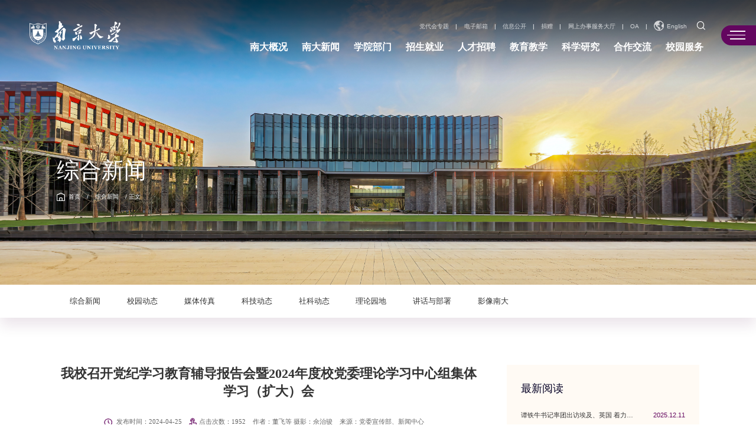

--- FILE ---
content_type: text/html
request_url: https://www.nju.edu.cn/info/1055/362731.htm
body_size: 11284
content:
<!DOCTYPE html>
<html lang="zh-cn">

<head>
<base target="_blank">          <!--   lga 20231117 这个会使得A标签在新页面打开-->
    <meta charset="utf-8">
    <meta http-equiv="X-UA-Compatible" content="IE=edge">
    <meta name="format-detection" content="telephone=no" />
    <meta name="format-detection" content="address=no">
    <meta http-equiv="X-UA-Compatible" content="IE=edge,chrome=1">
    <meta name="viewport" content="width=device-width,initial-scale=1.0,maximum-scale=1.0,user-scalable=0">
    <title>我校召开党纪学习教育辅导报告会暨2024年度校党委理论学习中心组集体学习（扩大）会-南京大学</title><meta name="pageType" content="3">
<meta name="pageTitle" content="我校召开党纪学习教育辅导报告会暨2024年度校党委理论学习中心组集体学习（扩大）会">
<META Name="keywords" Content="南京大学,综合新闻,学习,教育,辅导,校党委,中心组,理论,报告会,年度,集体,党纪,召开,会,扩大,我校" />
<META Name="description" Content="4月24日，我校召开党纪学习教育辅导报告会暨校党委理论学习中心组集体学习（扩大）会，专题学习贯彻习近平总书记关于党纪学习教育的重要讲话和重要指示批示精神，认真学习领会《中国共产党纪律处分条例》，推动南京大学党纪学习教育深入开展。中共党史学会副会长、原中央党史研究室副主任李忠杰作有关党纪学习教育辅导报告。校党委书记谭铁牛主持会议。李忠杰围绕中国共产党纪律建设的百年演进，梳理了不同历史时期党的纪律建设的实践成果、..." />

    
    <meta name="description" content="" />
    <meta name="author" content="Miso" />
    <meta name="mobile-web-app-capable" content="yes">
    <link rel="icon" sizes="192x192" href="../../images/app-icon72x72@2x.png">
    <!-- Add to homescreen for Safari on iOS -->
    <meta name="apple-mobile-web-app-capable" content="yes">
    <meta name="apple-mobile-web-app-status-bar-style" content="black">
    <meta name="apple-mobile-web-app-title" content="" />
    <link rel="apple-touch-icon-precomposed" href="../../images/app-icon72x72@2x.png">
    <!-- Tile icon for Win8 (144x144 + tile color) -->
    <meta name="msapplication-TileImage" content="images/app-icon72x72@2x.png">
    <meta name="msapplication-TileColor" content="">
    <!-- Set render engine for 360 browser -->
    <meta name="renderer" content="webkit">
    <!-- Set render engine for 360 browser -->
    <meta name="renderer" content="webkit">
    <link rel="stylesheet" href="../../css/font-awesome.min.css">
    <link rel="stylesheet" href="../../css/a_reset.css">
    <link rel="stylesheet" href="../../css/swiper.min.css">
    <link rel="stylesheet" href="../../css/a_style.css">
    <link rel="stylesheet" href="../../css/a_media.css">
    <link rel="stylesheet" href="../../css/a_animate.css">
    <link rel="stylesheet" href="../../css/ny.css">
    <script type="text/javascript" src="../../js/a_jquery.js"></script>
    <script type="text/javascript" src="../../js/a_miso.js"></script>
    <script type="text/javascript" src="../../js/swiper.min.js"></script>
    <!--[if lte IE 9]>
    <script type="text/javascript" src="../../js/a_ijr.js"></script>
    <![endif]-->
    <script type="text/javascript" src="../../js/set.js"></script>
    <!--视频显示比例 16：9 s-->
    <style>
    .article video{display: block;position: absolute;top: 0;left: 0;width: 100%;height: 100%;}
    </style>
    <script>
    $(function(){
        $(".article video").parent().css({"position":"relative","display":"block","height":"0","width":"100%","paddingTop":"56.25%","overflow":"hidden"});
    });
    </script>
    <!--视频显示比例 16：9 e-->
<!--Announced by Visual SiteBuilder 9-->
<link rel="stylesheet" type="text/css" href="../../_sitegray/_sitegray_d.css" />
<script language="javascript" src="../../_sitegray/_sitegray.js"></script>
<!-- CustomerNO:7765626265723230776446575254574200020005475c -->
<link rel="stylesheet" type="text/css" href="../../newcontent.vsb.css" />
<script type="text/javascript" src="/system/resource/js/vsbscreen.min.js" id="_vsbscreen" devices="pc|mobile|pad"></script>
<script type="text/javascript" src="/system/resource/js/counter.js"></script>
<script type="text/javascript">_jsq_(1055,'/newcontent.jsp',362731,1889051832)</script>
</head>

<body>
    <!-- <div class="loader">
    <div class="logoload"><img src="images/load.svg" alt=""></div>
    <ul><li></li><li></li><li></li><li></li></ul>
</div> -->

    <!--============================头部 开始=============================-->

     <section class="body_home">
<section class="headder_box">
    <div class="wp">
        <div class="logo">    <script language="javascript" src="/system/resource/js/dynclicks.js"></script><a href="../../index.htm" onclick="_addDynClicks(&#34;wbimage&#34;, 1889051832, 75227)" target="_blank">
    <img src="../../images/logo.png">
</a>
</div>
        
        <div class="right">

            <div class="ll topl1">
                <div class="top">
                    <ul class="list_boxjs"><script language="javascript" src="/system/resource/js/openlink.js"></script></ul>
                    <ul class="list_boxjs"></ul>
                    <ul class="list_box2"><li><a href="https://ddh.nju.edu.cn/" onclick="_addDynClicks(&#34;wburl&#34;, 1889051832, 90025)" target="_blank">党代会专题</a></li><li>|</li>
<li><a href="https://mail.nju.edu.cn/" onclick="_addDynClicks(&#34;wburl&#34;, 1889051832, 90015)" target="_blank">电子邮箱</a></li><li>|</li>
<li><a href="https://xxgk.nju.edu.cn/main.htm" onclick="_addDynClicks(&#34;wburl&#34;, 1889051832, 89758)" target="_blank">信息公开</a></li><li>|</li>
<li><a href="https://njuedf.nju.edu.cn/main.htm" onclick="_addDynClicks(&#34;wburl&#34;, 1889051832, 89761)" target="_blank">捐赠</a></li><li>|</li>
<li><a href="https://ehall.nju.edu.cn/ywtb-portal/official/index.html#/hall" onclick="_addDynClicks(&#34;wburl&#34;, 1889051832, 89762)" target="_blank">网上办事服务大厅</a></li><li>|</li>
<li><a href="https://oa.nju.edu.cn" onclick="_addDynClicks(&#34;wburl&#34;, 1889051832, 89763)" target="_blank">OA</a></li><li>|</li>
<li>
    <a href="http://www.nju.edu.cn/en" target="_blank"><img src="../../images/list_box2_ico1.png" alt="">English</a>
</li>
</ul>
                    <div class="search pore">
                        




<script language="javascript" src="/system/resource/js/base64.js"></script><script language="javascript" src="/system/resource/vue/vue.js"></script><script language="javascript" src="/system/resource/vue/bluebird.min.js"></script><script language="javascript" src="/system/resource/vue/axios.js"></script><script language="javascript" src="/system/resource/vue/polyfill.js"></script><script language="javascript" src="/system/resource/vue/token.js"></script><LINK href="/system/resource/vue/static/element/index.css" type="text/css" rel="stylesheet"><script language="javascript" src="/system/resource/vue/static/element/index.js"></script><script language="javascript" src="/system/resource/vue/static/public.js"></script><div id="divu4" class="form"></div>
<script type="text/html" id="htmlu4">
    <div id="appu4">
    
        <div v-if="!isError">
            <div class="serinp">
                <input type="text" class="inp" placeholder="输入关键词搜索..." autocomplete=off v-model=query.keyWord @keyup.enter="onSubmit">
            </div>
            <div class="serbtn">
                <i class="swiper-icons swi-sousuo"></i><input type="submit" name="submit_button"  class="sub" value="" v-on:click="onSubmit()">
            </div>
        </div>
        
        <div v-if="isError" style="color: #b30216; font-size:18px;text-align: center;padding:20px;">
            应用维护中！
        </div>
    </div>
</script>
<script>
    $("#divu4").html($("#htmlu4").text());
</script>
<script>
    var appOwner = "1889051832";
    var token = 'tourist';
    var urlPrefix = "/aop_component/";

    jQuery.support.cors = true;
    $.ajaxSetup({
        beforeSend: function (request, settings) {
            request.setRequestHeader("Authorization", token);
            request.setRequestHeader("owner", appOwner);
        }
    });

    new Vue({
        el: "#appu4",
        data: function () {
            return {
                query: {
                    keyWord: "",//搜索关键词
                    owner: appOwner,
                    token: token,
                    urlPrefix: urlPrefix,
                    lang:"i18n_zh_CN"
                },
                isError: false
            }
        },
        mounted: function () {
            var _this = this;
            // _this.init();
        },
        methods: {
            init: function(){
                $.ajax({
                    url: "/aop_component//webber/search/test",
                    type: "get",
                    success: function (response) {
                        if (response.code == "0000") {
                        } else if (response.code == "220") {
                            _this.isError = true;
                            console.log(response);
                        } else if (!response.code) {
                            _this.isError = true;
                            console.log(response);
                        }
                    },
                    error: function (response) {
                        _this.isError = true;
                    }
                });
            },
            onSubmit: function (e) {
                var url = "/views/search/modules/resultpc/soso.html";
                if ("10" == "1" || "10" == "2") {
                    url = "" + url;
                }
                var _this = this;
                var query = _this.query;
                if (url.indexOf("?") > -1) {
                    url = url.split("?")[0];
                }
                if (query.keyWord) {
                    var query = new Base64().encode(JSON.stringify(query));
                    window.open(url + "?query=" + query);
                } else {
                    alert("请填写搜索内容")
                }
            },
        }
    })
</script>
                    </div>
                </div>
                <div class="bottom">
                    <nav id="nav"><ul>
    <li>
        <a href="../../ndgk/ndjj.htm" target="_blank"><h3>南大概况</h3></a>
        <div class="sub">
            <div class="box">
                <a href="../../ndgk/ndjj.htm" target="_blank">南大简介</a>
                <a href="../../ndgk/xrld.htm" target="_blank">现任领导</a>
                <a href="../../ndgk/lrld.htm" target="_blank">历任领导</a>
                <a href="https://dawww.nju.edu.cn/xswh/ndxs.htm" target="_blank">南大校史</a>
                <a href="../../ndgk/ndbs.htm" target="_blank">南大标识</a>
            </div>
        </div>
    </li>
    <li>
        <a href="../../xww/zhxw.htm" target="_blank"><h3>南大新闻</h3></a>
        <div class="sub">
        </div>
    </li>
    <li>
        <a href="../../xybm.htm" target="_blank"><h3>学院部门</h3></a>
        <div class="sub">
        </div>
    </li>
    <li>
        <a href="../../zsjy/zs.htm" target="_blank"><h3>招生就业</h3></a>
        <div class="sub">
            <div class="box">
                <a href="../../zsjy/zs.htm" target="_blank">招生</a>
                <a href="../../zsjy/jzxj.htm" target="_blank">奖助学金</a>
                <a href="../../zsjy/jyzd.htm" target="_blank">就业指导</a>
            </div>
        </div>
    </li>
    <li>
        <a href="https://rczp.nju.edu.cn/" target="_blank"><h3>人才招聘</h3></a>
        <div class="sub">
        </div>
    </li>
    <li>
        <a href="javascript:void(0)"><h3>教育教学</h3></a>
        <div class="sub">
            <div class="box">
                <a href="https://jw.nju.edu.cn/main.htm" target="_blank">本科生</a>
                <a href="https://grawww.nju.edu.cn/" target="_blank">研究生</a>
                <a href="https://hwxy.nju.edu.cn/" target="_blank">留学生</a>
                <a href="http://fxljyglzx.nju.edu.cn" target="_blank">非学历教育</a>
                <a href="https://de.nju.edu.cn/" target="_blank">远程教育</a>
                <a href="https://stuex.nju.edu.cn/main.htm" target="_blank">学生交流</a>
            </div>
        </div>
    </li>
    <li>
        <a href="javascript:void(0)"><h3>科学研究</h3></a>
        <div class="sub">
            <div class="box">
                <a href="https://www.nju.edu.cn/xww/kjdt.htm" target="_blank">科技动态</a>
                <a href="https://www.nju.edu.cn/xww/skdt.htm" target="_blank">社科动态</a>
                <a href="../../kxyj/kyjg.htm" target="_blank">科研机构</a>
                <a href="http://114.212.186.134/pub/?id=42" target="_blank">成果查询</a>
                <a href="../../kxyj/xsqk.htm" target="_blank">学术期刊</a>
            </div>
        </div>
    </li>
    <li>
        <a href="javascript:void(0)"><h3>合作交流</h3></a>
        <div class="sub">
            <div class="box">
                <a href="https://wb.nju.edu.cn/main.htm" target="_blank">国际合作</a>
                <a href="https://ttc.nju.edu.cn/main.htm" target="_blank">成果转化</a>
            </div>
        </div>
    </li>
    <li>
        <a href="javascript:void(0)"><h3>校园服务</h3></a>
        <div class="sub">
            <div class="box">
                <a href="http://vr.nju.edu.cn/#/" target="_blank">校园地图</a>
                <a href="../../xyfw/glfwdt.htm" target="_blank">鼓楼服务大厅</a>
                <a href="https://jw.nju.edu.cn/24809/list.htm" target="_blank">南大校历</a>
                <a href="http://lib.nju.edu.cn/" target="_blank">图书馆</a>
                <a href="https://dawww.nju.edu.cn/" target="_blank">档案馆 校史馆</a>
                <a href="https://itsc.nju.edu.cn/main.htm" target="_blank">信息化服务</a>
                <a href="https://njuxlzx.nju.edu.cn/main.htm" target="_blank">心理健康教育与研究中心</a>
                <a href="../../xyfw/hqfw.htm" target="_blank">后勤服务</a>
                <a href="https://njupay.nju.edu.cn" target="_blank">在线支付</a>
                <a href="https://hpcc.nju.edu.cn/main.htm" target="_blank">超算服务</a>
            </div>
        </div>
    </li>
</ul></nav>
                </div>
            </div>
            <div class="ll topl2">
                <div class="top">
                    <ul class="list_box1">
                        
                    </ul>
                </div>
                <script>
                $(".list_box1 .li svg").click(function(){
                    $(".list_box1 .li").toggleClass("on");
                });
                </script>
                <div class="bottom"> <ul class="list_box2"><li><a href="https://ddh.nju.edu.cn/" onclick="_addDynClicks(&#34;wburl&#34;, 1889051832, 90025)" target="_blank">党代会专题</a></li><li>|</li>
<li><a href="https://mail.nju.edu.cn/" onclick="_addDynClicks(&#34;wburl&#34;, 1889051832, 90015)" target="_blank">电子邮箱</a></li><li>|</li>
<li><a href="https://xxgk.nju.edu.cn/main.htm" onclick="_addDynClicks(&#34;wburl&#34;, 1889051832, 89758)" target="_blank">信息公开</a></li><li>|</li>
<li><a href="https://njuedf.nju.edu.cn/main.htm" onclick="_addDynClicks(&#34;wburl&#34;, 1889051832, 89761)" target="_blank">捐赠</a></li><li>|</li>
<li><a href="https://ehall.nju.edu.cn/ywtb-portal/official/index.html#/hall" onclick="_addDynClicks(&#34;wburl&#34;, 1889051832, 89762)" target="_blank">网上办事服务大厅</a></li><li>|</li>
<li><a href="https://oa.nju.edu.cn" onclick="_addDynClicks(&#34;wburl&#34;, 1889051832, 89763)" target="_blank">OA</a></li><li>|</li>
<li>
    <a href="http://www.nju.edu.cn/en" target="_blank"><img src="../../images/list_box2_ico1.png" alt="">English</a>
</li>
</ul></div>
            </div>
            
            <div class="right">
                <div class="miso_btn1">
                    <div id="openBtn" class="btn rd-navbar-toggle">
                        <div class="lcbody">
                            <div class="lcitem top">
                                <div class="rect top"></div>
                            </div>
                            <div class="lcitem center hide">
                                <div class="rect bottom"></div>
                            </div>
                            <div class="lcitem bottom">
                                <div class="rect bottom"></div>
                            </div>
                        </div>
                    </div>
                </div>
            </div>
        </div>
    </div>
</section>

<div class="search-dialog-box">
    <div class="search-bg"></div>
    <div class="search-dialog">
        <div class="search-inner">
            <div class="wrap-inner">
                <!--
                <form action="" method="get" class="search f-cb">
                    <h3>请输入您搜索的信息！</h3>
                    <div class="search-input f-cb clearfix">
                        <input type="text" name="key" placeholder="" autocomplete="off">
                        <input type="submit" value="">
                        <a href="javascript:;" class="clear-btn"></a>
                    </div>
                </form>
                -->
            </div>
        </div>
    </div>
    <a href="javascript:;" class="pub-close">
        <span class="bg"></span>

        <i></i>
    </a>
</div>


<section class="slide_down_nav">
    <div class="slide_down_nav_content">
        <div class="w1256"> <ul class="miso_wzmap">
                 <li>
                    <h3><a href="../../ndgk/ndjj.htm" target="_blank">南大概况</a></h3>
                    <dl>

                        <dd><a href="../../ndgk/ndjj.htm" target="_blank">南大简介</a></dd>

                        <dd><a href="../../ndgk/xrld.htm" target="_blank">现任领导</a></dd>

                        <dd><a href="../../ndgk/lrld.htm" target="_blank">历任领导</a></dd>

                        <dd><a href="https://dawww.nju.edu.cn/xswh/ndxs.htm" target="_blank">南大校史</a></dd>

                        <dd><a href="../../ndgk/ndbs.htm" target="_blank">南大标识</a></dd>
                    </dl>
                </li>
                <li>
                    <h3><a href="../../xww/zhxw.htm" target="_blank">南大新闻</a></h3>
                </li>
                <li>
                    <h3><a href="../../xybm.htm" target="_blank">学院部门</a></h3>
                </li>
                <li>
                    <h3><a href="../../zsjy/zs.htm">招生就业</a></h3>
                    <dl>

                        <dd><a href="../../zsjy/zs.htm" target="_blank">招生</a></dd>

                        <dd><a href="../../zsjy/jzxj.htm" target="_blank">奖助学金</a></dd>

                        <dd><a href="../../zsjy/jyzd.htm" target="_blank">就业指导</a></dd>
                    </dl>
                </li>
                <li>
                    <h3><a href="https://rczp.nju.edu.cn/" target="_blank">人才招聘</a></h3>
                </li>
                <li>
                    <h3><a href="javascript:void(0)">教育教学</a></h3>
                    <dl>

                        <dd><a href="https://jw.nju.edu.cn/main.htm" target="_blank">本科生</a></dd>

                        <dd><a href="https://grawww.nju.edu.cn/" target="_blank">研究生</a></dd>

                        <dd><a href="https://hwxy.nju.edu.cn/" target="_blank">留学生</a></dd>

                        <dd><a href="http://fxljyglzx.nju.edu.cn" target="_blank">非学历教育</a></dd>

                        <dd><a href="https://de.nju.edu.cn/" target="_blank">远程教育</a></dd>

                        <dd><a href="https://stuex.nju.edu.cn/main.htm" target="_blank">学生交流</a></dd>
                    </dl>
                </li>
                <li>
                    <h3><a href="javascript:void(0)">科学研究</a></h3>
                    <dl>

                        <dd><a href="https://www.nju.edu.cn/xww/kjdt.htm" target="_blank">科技动态</a></dd>

                        <dd><a href="https://www.nju.edu.cn/xww/skdt.htm" target="_blank">社科动态</a></dd>

                        <dd><a href="../../kxyj/kyjg.htm" target="_blank">科研机构</a></dd>

                        <dd><a href="http://114.212.186.134/pub/?id=42" target="_blank">成果查询</a></dd>

                        <dd><a href="../../kxyj/xsqk.htm" target="_blank">学术期刊</a></dd>
                    </dl>
                </li>
                <li>
                    <h3><a href="javascript:void(0)">合作交流</a></h3>
                    <dl>

                        <dd><a href="https://wb.nju.edu.cn/main.htm" target="_blank">国际合作</a></dd>

                        <dd><a href="https://ttc.nju.edu.cn/main.htm" target="_blank">成果转化</a></dd>
                    </dl>
                </li>
                <li>
                    <h3><a href="javascript:void(0)">校园服务</a></h3>
                    <dl>

                        <dd><a href="http://vr.nju.edu.cn/#/" target="_blank">校园地图</a></dd>

                        <dd><a href="../../xyfw/glfwdt.htm" target="_blank">鼓楼服务大厅</a></dd>

                        <dd><a href="https://jw.nju.edu.cn/24809/list.htm" target="_blank">南大校历</a></dd>

                        <dd><a href="http://lib.nju.edu.cn/" target="_blank">图书馆</a></dd>

                        <dd><a href="https://dawww.nju.edu.cn/" target="_blank">档案馆 校史馆</a></dd>

                        <dd><a href="https://itsc.nju.edu.cn/main.htm" target="_blank">信息化服务</a></dd>

                        <dd><a href="https://njuxlzx.nju.edu.cn/main.htm" target="_blank">心理健康教育与研究中心</a></dd>

                        <dd><a href="../../xyfw/hqfw.htm" target="_blank">后勤服务</a></dd>

                        <dd><a href="https://njupay.nju.edu.cn" target="_blank">在线支付</a></dd>

                        <dd><a href="https://hpcc.nju.edu.cn/main.htm" target="_blank">超算服务</a></dd>
                    </dl>
                </li>
            </ul></div>
    </div>
    <div class="slide_down_nav_bg"></div>
    <div class="slide_down_nav_line_shuxian"></div>
</section>

<!--wap header-->
<section class="m_header_box">
    <header id="m_header">
        <div id="logo">
            
<!-- 网站logo图片地址请在本组件"内容配置-网站logo"处填写 -->
<a href="../../index.htm" target="_blank"><img border="0" src="../../images/logo.png" /></a>
        </div>
        
        <div id="nav_btn_box">
            <aside id="nav_btn">
                <div class="point" name="1" id="mbtn"> <span class="navbtn"></span> </div>
            </aside>
        </div>
    </header>
</section>
<nav id="m_nav">
    <ul class="list_box1">
        
    </ul>
    <ul class="list_box2">
      <li><a href="https://ddh.nju.edu.cn/" onclick="_addDynClicks(&#34;wburl&#34;, 1889051832, 90025)" target="_blank">党代会专题</a></li><li>|</li>
<li><a href="https://mail.nju.edu.cn/" onclick="_addDynClicks(&#34;wburl&#34;, 1889051832, 90015)" target="_blank">电子邮箱</a></li><li>|</li>
<li><a href="https://xxgk.nju.edu.cn/main.htm" onclick="_addDynClicks(&#34;wburl&#34;, 1889051832, 89758)" target="_blank">信息公开</a></li><li>|</li>
<li><a href="https://njuedf.nju.edu.cn/main.htm" onclick="_addDynClicks(&#34;wburl&#34;, 1889051832, 89761)" target="_blank">捐赠</a></li><li>|</li>
<li><a href="https://ehall.nju.edu.cn/ywtb-portal/official/index.html#/hall" onclick="_addDynClicks(&#34;wburl&#34;, 1889051832, 89762)" target="_blank">网上办事服务大厅</a></li><li>|</li>
<li><a href="https://oa.nju.edu.cn" onclick="_addDynClicks(&#34;wburl&#34;, 1889051832, 89763)" target="_blank">OA</a></li><li>|</li>
<li>
    <a href="http://www.nju.edu.cn/en" target="_blank"><img src="../../images/list_box2_ico1.png" alt="">English</a>
</li>

    </ul>
    
   <ul class="list_box_nav_mobile">
  <li class="">
      <div class="con">
         <a class="a" href="../../ndgk/ndjj.htm">南大概况</a>
         <i></i>
      </div>
      <div class="list">

         <a class="a" href="../../ndgk/ndjj.htm">南大简介</a>

         <a class="a" href="../../ndgk/xrld.htm">现任领导</a>

         <a class="a" href="../../ndgk/lrld.htm">历任领导</a>

         <a class="a" href="https://dawww.nju.edu.cn/xswh/ndxs.htm">南大校史</a>

         <a class="a" href="../../ndgk/ndbs.htm">南大标识</a>
      </div>
  </li>
  <li class="">
      <div class="con">
         <a class="a" href="../../xww/zhxw.htm">南大新闻</a>
         
      </div>
  </li>
  <li class="">
      <div class="con">
         <a class="a" href="../../xybm.htm">学院部门</a>
         
      </div>
  </li>
  <li class="">
      <div class="con">
         <a class="a" href="../../zsjy/zs.htm">招生就业</a>
         <i></i>
      </div>
      <div class="list">

         <a class="a" href="../../zsjy/zs.htm">招生</a>

         <a class="a" href="../../zsjy/jzxj.htm">奖助学金</a>

         <a class="a" href="../../zsjy/jyzd.htm">就业指导</a>
      </div>
  </li>
  <li class="">
      <div class="con">
         <a class="a" href="https://rczp.nju.edu.cn/">人才招聘</a>
         
      </div>
  </li>
  <li class="">
      <div class="con">
         <a class="a" href="javascript:void(0)">教育教学</a>
         <i></i>
      </div>
      <div class="list">

         <a class="a" href="https://jw.nju.edu.cn/main.htm">本科生</a>

         <a class="a" href="https://grawww.nju.edu.cn/">研究生</a>

         <a class="a" href="https://hwxy.nju.edu.cn/">留学生</a>

         <a class="a" href="http://fxljyglzx.nju.edu.cn">非学历教育</a>

         <a class="a" href="https://de.nju.edu.cn/">远程教育</a>

         <a class="a" href="https://stuex.nju.edu.cn/main.htm">学生交流</a>
      </div>
  </li>
  <li class="">
      <div class="con">
         <a class="a" href="javascript:void(0)">科学研究</a>
         <i></i>
      </div>
      <div class="list">

         <a class="a" href="https://www.nju.edu.cn/xww/kjdt.htm">科技动态</a>

         <a class="a" href="https://www.nju.edu.cn/xww/skdt.htm">社科动态</a>

         <a class="a" href="../../kxyj/kyjg.htm">科研机构</a>

         <a class="a" href="http://114.212.186.134/pub/?id=42">成果查询</a>

         <a class="a" href="../../kxyj/xsqk.htm">学术期刊</a>
      </div>
  </li>
  <li class="">
      <div class="con">
         <a class="a" href="javascript:void(0)">合作交流</a>
         <i></i>
      </div>
      <div class="list">

         <a class="a" href="https://wb.nju.edu.cn/main.htm">国际合作</a>

         <a class="a" href="https://ttc.nju.edu.cn/main.htm">成果转化</a>
      </div>
  </li>
  <li class="">
      <div class="con">
         <a class="a" href="javascript:void(0)">校园服务</a>
         <i></i>
      </div>
      <div class="list">

         <a class="a" href="http://vr.nju.edu.cn/#/">校园地图</a>

         <a class="a" href="../../xyfw/glfwdt.htm">鼓楼服务大厅</a>

         <a class="a" href="https://jw.nju.edu.cn/24809/list.htm">南大校历</a>

         <a class="a" href="http://lib.nju.edu.cn/">图书馆</a>

         <a class="a" href="https://dawww.nju.edu.cn/">档案馆 校史馆</a>

         <a class="a" href="https://itsc.nju.edu.cn/main.htm">信息化服务</a>

         <a class="a" href="https://njuxlzx.nju.edu.cn/main.htm">心理健康教育与研究中心</a>

         <a class="a" href="../../xyfw/hqfw.htm">后勤服务</a>

         <a class="a" href="https://njupay.nju.edu.cn">在线支付</a>

         <a class="a" href="https://hpcc.nju.edu.cn/main.htm">超算服务</a>
      </div>
  </li>
</ul>
    




<div id="divu13" class="wap_search"></div>
<script type="text/html" id="htmlu13">
    <div id="appu13">
        <div v-if="!isError" class="header-search">

            <input type="text" class="input" placeholder="请输入搜索关键词" autocomplete=off v-model=query.keyWord @keyup.enter="onSubmit">
            <button type="submit" class="btn_blue" value="" v-on:click="onSubmit()"></button>

        </div>
        <div v-if="isError" style="color: #b30216; font-size:18px;text-align: center;padding:20px;">
            应用维护中！
        </div>
    </div>
</script>
<script>
    $("#divu13").html($("#htmlu13").text());
</script>
<script>
    var appOwner = "1889051832";
    var token = 'tourist';
    var urlPrefix = "/aop_component/";

    jQuery.support.cors = true;
    $.ajaxSetup({
        beforeSend: function (request, settings) {
            request.setRequestHeader("Authorization", token);
            request.setRequestHeader("owner", appOwner);
        }
    });

    new Vue({
        el: "#appu13",
        data: function () {
            return {
                query: {
                    keyWord: "",//搜索关键词
                    owner: appOwner,
                    token: token,
                    urlPrefix: urlPrefix,
                    lang:"i18n_zh_CN"
                },
                isError: false
            }
        },
        mounted: function () {
            var _this = this;
            // _this.init();
        },
        methods: {
            init: function(){
                $.ajax({
                    url: "/aop_component//webber/search/test",
                    type: "get",
                    success: function (response) {
                        if (response.code == "0000") {
                        } else if (response.code == "220") {
                            _this.isError = true;
                            console.log(response);
                        } else if (!response.code) {
                            _this.isError = true;
                            console.log(response);
                        }
                    },
                    error: function (response) {
                        _this.isError = true;
                    }
                });
            },
            onSubmit: function (e) {
                var url = "/views/search/modules/resultpc/soso.html";
                if ("10" == "1" || "10" == "2") {
                    url = "" + url;
                }
                var _this = this;
                var query = _this.query;
                if (url.indexOf("?") > -1) {
                    url = url.split("?")[0];
                }
                if (query.keyWord) {
                    var query = new Base64().encode(JSON.stringify(query));
                    window.open(url + "?query=" + query);
                } else {
                    alert("请填写搜索内容")
                }
            },
        }
    })
</script>
    <div class="close">×</div>
</nav>
<section class="nav_mask"></section>


        <!-- ban -->
        <div class="ban">
                <img src="../../images/changshixiugai-9.jpg">

            <div class="yjlm">
                <div class="wp">
                    <h2>
综合新闻</h2>
                    <div class="adress"><div>
                        <a href="../../index.htm">首页</a>
                /
                <a href="../../zhxw.htm">综合新闻</a>
                /
                正文
</div></div>
                </div>
            </div>
            <div class="ejlm">
                <div class="wp">
                    <ul class="flex">
                        <li class=""><a href="../../xww/zhxw.htm">综合新闻</a></li>        
<li class=""><a href="../../xww/xydt.htm">校园动态</a></li>        
<li class=""><a href="../../xww/mtcz.htm">媒体传真</a></li>        
<li class=""><a href="../../xww/kjdt.htm">科技动态</a></li>        
<li class=""><a href="../../xww/skdt.htm">社科动态</a></li>        
<li class=""><a href="../../xww/llyd.htm">理论园地</a></li>        
<li class=""><a href="../../xww/jhybs.htm">讲话与部署</a></li>        
<li class=""><a href="../../xww/yxnd.htm">影像南大</a></li>        

                    </ul>
                </div>
            </div>
        </div>

        <!-- cont -->

        <div class="inner" style="background:url(../../images/content_bg.jpg) center top no-repeat; background-size: 100% auto">

            <!-- 二级栏目 -->
            <div class="ejlm">
                <div class="wp">
         
<h2>综合新闻</h2>
                      <ul>
 <li class=""><a href="../../xww/zhxw.htm">综合新闻</a></li>
 <li class=""><a href="../../xww/xydt.htm">校园动态</a></li>
 <li class=""><a href="../../xww/mtcz.htm">媒体传真</a></li>
 <li class=""><a href="../../xww/kjdt.htm">科技动态</a></li>
 <li class=""><a href="../../xww/skdt.htm">社科动态</a></li>
 <li class=""><a href="../../xww/llyd.htm">理论园地</a></li>
 <li class=""><a href="../../xww/jhybs.htm">讲话与部署</a></li>
 <li class=""><a href="../../xww/yxnd.htm">影像南大</a></li>
 </ul>
                </div>
            </div>
            <div class="content">
                <div class="wp">
                    <div class="cont-ny flex">
                        <div class="new-cont">
                            

<script language="javascript" src="../../_dwr/interface/NewsvoteDWR.js"></script><script language="javascript" src="../../_dwr/engine.js"></script><script language="javascript" src="/system/resource/js/news/newscontent.js"></script><LINK href="/system/resource/js/photoswipe/3.0.5.1/photoswipe.css" type="text/css" rel="stylesheet"><script language="javascript" src="/system/resource/js/photoswipe/3.0.5.1/pw.js"></script><link rel="stylesheet" Content-type="text/css" href="/system/resource/style/component/news/content/format501.css"><script language="javascript" src="/system/resource/js/ajax.js"></script><form name="_newscontent_fromname">

<h2>我校召开党纪学习教育辅导报告会暨2024年度校党委理论学习中心组集体学习（扩大）会</h2>

<div class="cont-tit">
      <div class="cont-titl">
          <span class="ardate"><img src="../../images/date.png" alt=""> 发布时间：2024-04-25</span>
          <span class="arhots"><img src="../../images/click.png" alt="">点击次数：<script>_showDynClicks("wbnews", 1889051832, 362731)</script></span>
          <span class="arauthor">作者：董飞等 摄影：佘治骏</span>
           
          <span class="arsource">来源：党委宣传部、新闻中心</span>
      </div>

  </div>
    
    <!--
    <table cellspacing=0 cellpadding=3 border=0 align=center style="border-collapse:collapse">
            <tr>
                <td style="border:1px solid gray" width=20% >摄影</td>
                <td style="border:1px solid gray" width=30% ></td>
            
            
                <td style="border:1px solid gray" width=20% >是否显示转载出处</td>
                <td style="border:1px solid gray" width=30% >是</td>
            </tr>
            <tr>
                <td style="border:1px solid gray" width=20% >是否显示文末logo</td>
                <td style="border:1px solid gray" width=30% >是</td>
            </tr>
    </table>
    -->
    <div class="article">
        <div id="vsb_content_501"><div class="v_news_content">
<p class="vsbcontent_start">4月24日，我校召开党纪学习教育辅导报告会暨校党委理论学习中心组集体学习（扩大）会，专题学习贯彻习近平总书记关于党纪学习教育的重要讲话和重要指示批示精神，认真学习领会《中国共产党纪律处分条例》，推动南京大学党纪学习教育深入开展。中共党史学会副会长、原中央党史研究室副主任李忠杰作有关党纪学习教育辅导报告。校党委书记谭铁牛主持会议。</p><p class="vsbcontent_img"><img src="/__local/E/18/92/893E42E6B34712893F3C1DC7CD7_320F25EC_63703.jpg" width="900" vsbhref="vurl" vurl="/_vsl/E1892893E42E6B34712893F3C1DC7CD7/320F25EC/63703" vheight="" vwidth="900" orisrc="/__local/C/F2/79/35297E54396AA28086D0AF78832_58D9E4FB_6148B4.jpg" class="img_vsb_content"></p><p>李忠杰围绕中国共产党纪律建设的百年演进，梳理了不同历史时期党的纪律建设的实践成果、中共中央监察委员会的沿革历史和《中国共产党纪律处分条例》的历次修订过程，明确了在新的历史时期开展党纪学习教育的重要意义，总结了百年来党的纪律建设的历史经验。李忠杰强调，严明党的纪律是提高党的战斗力的重要保证。他提出，遵守政治纪律和政治规矩是遵守党的全部纪律的基础，要深入学习贯彻新修订的《中国共产党纪律处分条例》，自觉遵守政治纪律和政治规矩。李忠杰的报告理论深厚、史料详实、娓娓道来，给与会师生带来了一场生动的党史党纪辅导课。</p><p class="vsbcontent_img"><img src="/__local/F/52/6A/BA121537A628007B8AD62B308A0_49296ACA_2D1AE.jpg" width="700" vsbhref="vurl" vurl="/_vsl/F526ABA121537A628007B8AD62B308A0/49296ACA/2D1AE" vheight="" vwidth="700" orisrc="/__local/4/F9/A9/35E88AFF072AB7B2CD9152648A8_F876FA62_451CCE.jpg" class="img_vsb_content"></p><p>谭铁牛指出，要深刻认识开展党纪学习教育的重大意义，深入学习贯彻习近平总书记的重要讲话和重要指示批示精神，明确在全党开展党纪学习教育，是动员全党持续推进党的自我革命的重大决策，是深刻领悟“两个确立”、坚决践行“两个维护”的重要政治任务，是推动全面从严治党向纵深发展的重要举措，是教育强国建设和中国特色世界一流大学建设的重要保障。</p><p class="vsbcontent_img"><img src="/__local/5/84/E6/63F1B2FF705FBA41E3CFEC0E081_58687593_3147E.jpg" width="700" vsbhref="vurl" vurl="/_vsl/584E663F1B2FF705FBA41E3CFEC0E081/58687593/3147E" vheight="" vwidth="700" orisrc="/__local/C/E5/2C/2F8BC1AC286FC726F6074E70FBC_81331478_1487DE.jpg" class="img_vsb_content"></p><p>谭铁牛强调，要准确把握开展党纪学习教育的目标要求，在体现纪律性、认识危害性、增强精准性上下功夫，在学习贯彻《中国共产党纪律处分条例》上下功夫，在加强校园廉洁文化建设上下功夫，组织师生党员特别是党员领导干部认真学习《中国共产党纪律处分条例》，自觉做到学纪、知纪、明纪、守纪，真正把遵规守纪刻印在心，内化为日用而不觉的言行准则。</p><p>谭铁牛要求，要持续推进党纪学习教育走深走实，把学习党规党纪与学习习近平新时代中国特色社会主义思想和党的创新理论紧密结合起来，与贯彻落实习近平总书记对南京大学殷切期待和给我校留学归国青年学者重要回信精神贯通起来，与促进学校高质量发展统一起来，明确领导责任、注重统筹兼顾、加强宣传引导，确保党纪学习教育健康有序开展，取得实实在在效果。</p><p class="vsbcontent_end">校党政领导班子成员，校党委委员、纪委委员，校党委理论学习中心组成员，各民主党派负责人，各院系党政领导班子成员、院系党委理论学习中心组成员、师生党员代表、辅导员，全校副处级及以上干部、机关科长及以上干部，各院系团委书记、校院学生会组织及青马班学员代表等参加学习。</p>
</div></div><div id="div_vote_id"></div>
             </div>
     
     <!--logo标识-->
     <div class="zwlogo flex" style="justify-content: center;align-items: center;position: relative;height: 1.2rem;">
         <img src="../../images/njucon_logo.png" style=" position: absolute;left: 0;">
         
         <!--转载出处显示-->
     <div class="zzcc">【转载本网文章请注明出处】</div>
     </div>
     
     
</form>
<script>
$(".article p a").prev().css("display","inline");
</script>
<style>
@media(max-width: 767px){
.zwlogo img {
    max-width: 78px;}
.zzcc{     font-size: 13px;}
}
</style>

                        </div>
                        <div class="cont-r">
                            <div class="sticky">
                                <div class="cont-r2"><script language="javascript" src="/system/resource/js/centerCutImg.js"></script><h2>最新阅读</h2>
                                    <ul>
                                        
<li class="">
                                            <a href="452291.htm" class="flex">
                                                <h3 class="elise">谭铁牛书记率团出访埃及、英国 着力推进科教...</h3>
                                                <span>2025.12.11</span>
                                            </a>
                                        </li>
                                        
<li class="">
                                            <a href="448751.htm" class="flex">
                                                <h3 class="elise">热烈祝贺！3+5位南大人当选两院院士</h3>
                                                <span>2025.11.21</span>
                                            </a>
                                        </li>
                                        
<li class="">
                                            <a href="443861.htm" class="flex">
                                                <h3 class="elise">校党委常委会召开扩大会议 专题传达学习党的...</h3>
                                                <span>2025.10.25</span>
                                            </a>
                                        </li>
                                        
<li class="">
                                            <a href="427571.htm" class="flex">
                                                <h3 class="elise">李强在江苏调研 了解南京大学原子级制造技术...</h3>
                                                <span>2025.06.18</span>
                                            </a>
                                        </li>
                                        
<li class="">
                                            <a href="452421.htm" class="flex">
                                                <h3 class="elise">校党委常委会传达学习中央经济工作会议精神 ...</h3>
                                                <span>2025.12.13</span>
                                            </a>
                                        </li>
                                        
</ul><script>_showDynClickBatch(['dynclicks_u21_452291','dynclicks_u21_448751','dynclicks_u21_443861','dynclicks_u21_427571','dynclicks_u21_452421'],[452291,448751,443861,427571,452421],"wbnews", 1889051832)</script>
</div>
                                <div class="cont-r3"><h2>最新动态</h2>
                                    <ul>
                                        
<li>
                                            <a href="452291.htm" class="flex">
                                                <div class="img slow img_zd">
                                                    <div class="img_hezi" style=" background: url(/__local/4/DB/63/C7BCB09556C3B2F98820E5FFDD3_B0F2BBA0_78D35.png) center no-repeat;"></div>
                                                    <img src="/__local/4/DB/63/C7BCB09556C3B2F98820E5FFDD3_B0F2BBA0_78D35.png" alt="">
                                                </div>
                                                <div class="cont-dt">
                                                    <span>2025.12.11</span>
                                                    <h3 class="l2">谭铁牛书记率团出访埃及、英国 着力推进科教人文务实合作 </h3>
                                                </div>
                                            </a>
                                        </li>
                                        
<li>
                                            <a href="448751.htm" class="flex">
                                                <div class="img slow img_zd">
                                                    <div class="img_hezi" style=" background: url(/__local/5/26/0C/26AFFA2A439A4A735B81F5E0114_4727EBB6_BE8ED.png) center no-repeat;"></div>
                                                    <img src="/__local/5/26/0C/26AFFA2A439A4A735B81F5E0114_4727EBB6_BE8ED.png" alt="">
                                                </div>
                                                <div class="cont-dt">
                                                    <span>2025.11.21</span>
                                                    <h3 class="l2">热烈祝贺！3+5位南大人当选两院院士 </h3>
                                                </div>
                                            </a>
                                        </li>
                                        
<li>
                                            <a href="443861.htm" class="flex">
                                                <div class="img slow img_zd">
                                                    <div class="img_hezi" style=" background: url(/__local/F/0B/DB/C29A14106DF0F369DA01FF0E491_A1C9CB7D_9FA81.png) center no-repeat;"></div>
                                                    <img src="/__local/F/0B/DB/C29A14106DF0F369DA01FF0E491_A1C9CB7D_9FA81.png" alt="">
                                                </div>
                                                <div class="cont-dt">
                                                    <span>2025.10.25</span>
                                                    <h3 class="l2">校党委常委会召开扩大会议 专题传达学习党的二十届四中全会精神 </h3>
                                                </div>
                                            </a>
                                        </li>
                                        
</ul><script>_showDynClickBatch(['dynclicks_u22_452291','dynclicks_u22_448751','dynclicks_u22_443861'],[452291,448751,443861],"wbnews", 1889051832)</script>
</div>
                            </div>
                        </div>
                    </div>
                </div>
            </div>

        </div>




        <!--============================主体 结束=============================-->


        <!--============================底部 开始=============================-->

<footer>
    <div class="fl01">
        <div class="wp">
            <div class="left"><div class="box"><script language="javascript" src="/system/resource/js/news/mp4video.js"></script>
<h3>仙林校区</h3> 
<p>南京市栖霞区仙林大道163号</p> 
<p>(86)-25-89683186</p> 
<p>(86)-25-83302728（fax）</p> 
<p>210023</p> 
<p> </p></div>
                <div class="box">
<h3>鼓楼校区</h3> 
<p>南京市鼓楼区汉口路22号</p> 
<p>(86)-25-83593186</p> 
<p>(86)-25-83302728（fax）</p> 
<p>210093</p> 
<p> </p></div>
                <div class="box">
<h3>浦口校区</h3>
<p>南京市浦口区学府路8号</p>
<p>(86)-25-58646684</p>
<p>210089</p></div>
                <div class="box">
<h3>苏州校区</h3>
<p>苏州市太湖大道1520号</p>
<p>(86)-25-89681766</p>
<p>(86)-512-68768001</p>
<p>215163</p>
<p><br></p></div></div>
            
            <div class="center">    <a href="../../index.htm" onclick="_addDynClicks(&#34;wbimage&#34;, 1889051832, 75228)" target="_blank">
    <img src="../../images/footer_logo.svg" alt="" class="img1">
</a>
</div>
            
            <div class="right">
                <ul class="list12">                    

                


                    <li class=""><div class="a">
                    
                            <img src="../../images/list12_ico3.png" alt="">
                            
                            <div class="ewm">
                                <img src="../../images/a_erm9.png" alt="">
                            </div>
                        </div></li>
                


                    <li class=""><div class="a">
                    
                            <img src="../../images/list12_ico4.png" alt="">
                            
                            <div class="ewm">
                                <img src="../../images/erweima1.png" alt="">
                            </div>
                        </div></li>
                


                    <li class=""><div class="a">
                    
                            <img src="../../images/list12_ico5.png" alt="">
                            
                            <div class="ewm">
                                <img src="../../images/erweima2.png" alt="">
                            </div>
                        </div></li>
                


                    <li class=""><div class="a">
                    
                            <img src="../../images/list12_ico6.png" alt="">
                            
                            <div class="ewm">
                                <img src="../../images/d4eaf3c6-503e-4dc8-9b32-28a71b08171c.jpg" alt="">
                            </div>
                        </div></li>
                

</ul>
            </div>
        </div>
    </div>
    
    <div class="fl02"><!-- 版权内容请在本组件"内容配置-版权"处填写 -->
<div class="wp"><p>Copyright © Nanjing University All Rights Reserved | <a href="https://beian.miit.gov.cn/">苏ICP备10085945号 </a>&nbsp;webmaster@nju.edu.cn</p></div></div>
</footer>

    </section>




    <script type="text/javascript" src="../../js/anime.min.js"></script>
    <script type="text/javascript" src="../../js/jquery.parallax.js"></script>

    <!--============================底部 结束=============================-->


    <!--============================动画 开始=============================-->

    <script src="../../js/a_style.js"></script>
    <script src="../../js/a_animate.js"></script>
    <script src="../../js/share.js"></script>
    <script>
        AOS.init({
            disable: 'mobile', // accepts following values: 'phone', 'tablet', 'mobile', boolean, expression or function
            startEvent: 'DOMContentLoaded', // name of the event dispatched on the document, that AOS should initialize on
            initClassName: 'aos-init', // class applied after initialization
            animatedClassName: 'aos-animate', // class applied on animation
            useClassNames: false, // if true, will add content of `data-aos` as classes on scroll
            disableMutationObserver: false, // disables automatic mutations' detections (advanced)
            debounceDelay: 50, // the delay on debounce used while resizing window (advanced)
            throttleDelay: 99, // the delay on throttle used while scrolling the page (advanced)

            // Settings that can be overridden on per-element basis, by `data-aos-*` attributes:
            offset: 150, // offset (in px) from the original trigger point
            delay: 0, // values from 0 to 3000, with step 50ms
            duration: 1000, // values from 0 to 3000, with step 50ms
            easing: 'ease', // default easing for AOS animations
            mirror: false, // whether elements should animate out while scrolling past them
            anchorPlacement: 'top-bottom', // defines which position of the element regarding to window should trigger the animation
        });
    </script>

    <!--============================动画 结束=============================-->
    <script>
        $('#share-2').share({ sites: ['wechat','weibo','qzone'] });

        $(".new-cont table").wrap("<div class='tbsc'></div>");
    </script>
</body>

</html>


--- FILE ---
content_type: text/html;charset=UTF-8
request_url: https://www.nju.edu.cn/system/resource/code/news/click/dynclicks.jsp?clickid=362731&owner=1889051832&clicktype=wbnews
body_size: 93
content:
1952

--- FILE ---
content_type: text/css
request_url: https://www.nju.edu.cn/css/a_reset.css
body_size: 5115
content:
@charset "utf-8";*{font-family:Arial,Helvetica,microsoft yahei,sans-serif;padding:0;margin:0;box-sizing:border-box;overflow-scrolling:touch;-webkit-overflow-scrolling:touch}html{font-size:100px;-webkit-text-size-adjust:100%;-ms-text-size-adjust:100%}body{padding:0;margin:0;font-family:Arial,Helvetica,microsoft yahei,sans-serif;-webkit-font-smoothing:antialiased;font-smoothing:antialiased;line-height:1;font-size:14px;overflow-x:hidden}html,body{min-height:100vh}html{overflow:-moz-scrollbars-vertical}.flex{display:-webkit-flex;display:flex;flex-wrap:wrap}#miso_loading{position:fixed;top:0;right:0;bottom:0;left:0;width:100vw;height:100vh;background:#fff;z-index:100000000}::before,::after{transition:.5s}html::-webkit-scrollbar{width:8px;height:8px;background-color:#f5f5f5}html::-webkit-scrollbar-track{border-radius:0;background-color:#e2e2e2}html::-webkit-scrollbar-thumb{border-radius:0;background-color:#333}.clearfix:after{content:"";display:block;height:0;clear:both;visibility:hidden}.clearfix{*zoom:1}a{text-decoration:none;bblr:expression(this.onFocus=this.blur());outline-style:none;outline:none}a,input,img,:focus{mayfish:expression(this.onfocus=this.blur);cursor:handbblr:expression(this.onFocus=this.blur());outline-style:none}ul{list-style:none}img{border:0;vertical-align:middle}ul,li,dl,dt,dd,h1,h2,h3,h4,h5,h6,form,p{padding:0;margin:0;font-weight:400}h3,h4,h5{font-weight:400}h4 a:hover,h5 a:hover{-moz-transition:all .36s ease-in-out;-webkit-transition:all .36s ease-in-out;-o-transition:all .36s ease-in-out;-ms-transition:all .36s ease-in-out;transition:all .36s ease-in-out}hr{display:block;height:1px;border:0;background:#d8d8d8;padding:0;margin-bottom:0;margin-top:.24rem}abbr,article,aside,audio,canvas,datalist,details,dialog,eventsource,figure,footer,header,hgroup,mark,menu,meter,nav,output,progress,section,time,video{display:block}.fl{float:left}.fr{float:right}.clear{clear:both;height:0;font-size:1px;line-height:0}.container01,.container02,.container03,.container04,.container05,.container06,.container07,.container08,.n-container01,.n-container03,.n-container04{margin:0 auto}.slow{overflow:hidden;transition:.5s;background-size:100%!important}a:hover .slow img{transform:scale(1.1)}.slow img{-moz-transition:all .5s ease-in-out;-webkit-transition:all .5s ease-in-out;-o-transition:all .5s ease-in-out;-ms-transition:all .5s ease-in-out;transition:all .5s ease-in-out}h5 a,.more a{-moz-transition:all .36s ease-in-out;-webkit-transition:all .36s ease-in-out;-o-transition:all .36s ease-in-out;-ms-transition:all .36s ease-in-out;transition:all .36s ease-in-out}.slow01{-moz-transition:all .6s ease-in-out;-webkit-transition:all .6s ease-in-out;-o-transition:all .6s ease-in-out;-ms-transition:all .6s ease-in-out;transition:all .6s ease-in-out}.slow02{-moz-transition:all .6s cubic-bezier(.215,.61,.355,1)0s;-webkit-transition:all .6s cubic-bezier(.215,.61,.355,1)0s;-o-transition:all .6s cubic-bezier(.215,.61,.355,1)0s;-ms-transition:all .6s cubic-bezier(.215,.61,.355,1)0s;transition:all .6s cubic-bezier(.215,.61,.355,1)0s}.shadow{-ms-filter:"progid:DXImageTransform.Microsoft.Shadow(Strength=2, Direction=90, Color='#999999')";filter:progid:DXImageTransform.Microsoft.Shadow(Strength=2,Direction=90,Color='#999999');-moz-box-shadow:1px 1px 10px #999999;-webkit-box-shadow:1px 1px 10px #999999;box-shadow:1px 1px 10px #999999}.radius{-moz-border-radius:3px;-webkit-border-radius:3px;border-radius:3px}.opacity{filter:alpha(opacity=100);opacity:1;-moz-opacity:1;-khtml-opacity:1}.overfloat-dot{overflow:hidden;text-overflow:ellipsis;white-space:nowrap;width:100%}.overfloat-dot-2{overflow:hidden;text-overflow:ellipsis;display:-webkit-box;-webkit-line-clamp:2;-webkit-box-orient:vertical}.overfloat-dot-3{overflow:hidden;text-overflow:ellipsis;display:-webkit-box;-webkit-line-clamp:3;-webkit-box-orient:vertical}.overfloat-dot-4{overflow:hidden;text-overflow:ellipsis;display:-webkit-box;-webkit-line-clamp:4;-webkit-box-orient:vertical}.overfloat-dot-5{overflow:hidden;text-overflow:ellipsis;display:-webkit-box;-webkit-line-clamp:5;-webkit-box-orient:vertical}.overfloat-dot-6{overflow:hidden;text-overflow:ellipsis;display:-webkit-box;-webkit-line-clamp:6;-webkit-box-orient:vertical}.overfloat-dot-7{overflow:hidden;text-overflow:ellipsis;display:-webkit-box;-webkit-line-clamp:7;-webkit-box-orient:vertical}.gray{-webkit-filter:grayscale(100%);-moz-filter:grayscale(100%);-ms-filter:grayscale(100%);-o-filter:grayscale(100%);filter:grayscale(100%);filter:gray;filter:alpha(opacity=60);opacity:.6;-moz-opacity:.6;-khtml-opacity:.6}.a_body{position:relative}ul li,dl dd{vertical-align:top}img{vertical-align:middle}a{color:inherit}input,button,textarea{background:0 0;outline:none;border:none;-webkit-appearance:none;border-radius:0}input:focus{border:none}input::-webkit-input-placeholder{color:#999}input::-moz-placeholder{color:#999}input:-moz-placeholder{color:#999}input:-ms-input-placeholder{color:#999}textarea::-webkit-input-placeholder{color:#999}textarea::-moz-placeholder{color:#999}textarea:-moz-placeholder{color:#999}textarea:-ms-input-placeholder{color:#999}.w100{width:100%}.w1400{max-width:1400px;margin:0 auto}.w1600{max-width:1600px;margin:0 auto}.w1800{max-width:1800px;margin:0 auto}.layui-img-responsive{max-width:100%}.img_zd{position:relative;width:100%}.img_zd .img_hezi{padding-bottom:60%;transition:.5s;background-size:cover!important}.img_zd>img{position:absolute;top:0;right:0;bottom:0;left:0;width:100%;height:100%;object-fit:cover}.img_n{display:none}h5 a{display:inline-block;width:100%;overflow:hidden;text-overflow:ellipsis;white-space:nowrap}ul li:hover h5 a{color:red}.more a{-moz-border-radius:3px;-webkit-border-radius:3px;border-radius:3px;-moz-transition:all .36s ease-in-out;-webkit-transition:all .36s ease-in-out;-o-transition:all .36s ease-in-out;-ms-transition:all .36s ease-in-out;transition:all .36s ease-in-out}.box_table{display:table;table-layout:fixed;width:100%;height:100%}.box_table_cell{display:table-cell;vertical-align:middle}.box_table_cell *{white-space:normal;word-wrap:break-word}.ar_article td,.ar_article th{padding:12px 10px;border:1px solid #dadbdd;vertical-align:middle;font-size:.9rem;color:#303030;line-height:1.25}.ar_article th{font-family:OPENSANS-BOLD}.ar_article td p,.ar_article th p{padding-bottom:0;margin-bottom:0!important}.ar_article table{border-collapse:collapse;border-right:1px solid #ededed;border-bottom:1px solid #ededed;width:100%}.ar_article table tr:not(:first-child) td{}.ar_article table td{border-left:1px solid #dadbdd;border-top:1px solid #dadbdd}.ar_article table th{background:#333;color:#fff;text-align:left}.ar_article{font-size:15px;color:#707578;line-height:30px}.ar_article video{width:100%;object-fit:cover;height:auto}.ar_article p{font-size:15px;color:#5b5b5b;line-height:30px;margin-bottom:30px}.ar_article p:last-child{margin-bottom:0}.ar_article strong{font-weight:700}.ar_article img{max-width:100%}.ar_article a{color:#717173}.ar_article h1,.ar_article h2,.ar_article h3,.ar_article h4,.ar_article h5{font-weight:700}.ar_article h1{font-size:2.25rem;margin-bottom:1.25rem}.ar_article h2{font-size:1.875rem;margin-bottom:.875rem}.ar_article h3{font-size:1.5rem;margin-bottom:.9375rem}.ar_article h4{font-size:1.125rem;margin-bottom:.875rem}.ar_article h5{font-size:.875rem;margin-bottom:.75rem}.ar_article h6{font-size:.75rem;margin-bottom:.75rem}.ar_article ul li,.ar_article ol li{padding-bottom:0!important;margin-bottom:0!important;padding-left:1.5rem;list-style:inherit!important;font-size:15px;position:relative;list-style:none!important}.ar_article ol li:before,.ar_article ul li:before{content:"";position:absolute;left:0;width:5px;height:5px;background:#001f86;border-radius:50%;top:13px}.ar_article ul li p,.ar_article ol li p{padding-bottom:0;margin-bottom:3px!important}.ar_article ul,.ar_article ol{margin-bottom:0}.ar_article sub{vertical-align:sub;font-size:smaller}.ar_article sup{vertical-align:super;font-size:smaller}.ar_article img{display:inline-block;margin:.5rem 0}#playercontainer_display_button,#video1_display_button,#video2_display_button{background:0 0!important;height:40px;width:40px!important;border:2px solid #fff;border-radius:50%;padding:0!important}#playercontainer_display_button #playercontainer_display_button_play,#video1_display_button #video1_display_button_play,#video2_display_button #video2_display_button_play{background-size:25px}#playercontainer_display_button,#video1_display_button,#video2_display_button{height:40px!important;margin-top:-20px!important}#playercontainer_display .cbpreview,#video1_display .cbpreview,#video2_display .cbpreview{opacity:.75!important}.miso_qh{opacity:0;visibility:hidden;transition:.6s}.miso_qh.miso-initialized{opacity:1;visibility:visible}.miso-slider{position:relative;display:block;box-sizing:border-box;-webkit-user-select:none;-moz-user-select:none;-ms-user-select:none;user-select:none;-webkit-touch-callout:none;-khtml-user-select:none;-ms-touch-action:pan-y;touch-action:pan-y;-webkit-tap-highlight-color:transparent;z-index:0}.miso-list{position:relative;overflow:hidden;display:block;margin:0;padding:0;min-width:100%}.miso-list:focus{outline:none}.miso-list.dragging{cursor:pointer;cursor:hand}.miso-slider .miso-track{min-width:100%}.miso-slider .miso-track,.miso-slider .miso-list{-webkit-transform:translate3d(0,0,0);-moz-transform:translate3d(0,0,0);-ms-transform:translate3d(0,0,0);-o-transform:translate3d(0,0,0);transform:translate3d(0,0,0)}.miso-track{position:relative;left:0;top:0;display:inline-block;zoom:1;margin-left:auto;margin-right:auto;vertical-align:top}.miso-track:before,.miso-track:after{display:table;content:''}.miso-track:after{clear:both}.miso-loading .miso-track{visibility:hidden}.miso-slide{float:left;height:100%;min-height:1px;display:none;-moz-user-select:text;-khtml-user-select:text;user-select:text}[dir=rtl] .miso-slide{float:right}.miso-slide img{display:block}.miso-slide.miso-loading img{display:none}.miso-slide.dragging img{pointer-events:none}.miso-initialized .miso-slide{display:block}.miso-loading .miso-slide{visibility:hidden}.miso-vertical .miso-slide{display:block;height:auto}.miso-arrow.miso-hidden{display:none}.miso-loading .miso-list{background:#fff url(../images/ajax-loader.gif)50% no-repeat}.miso-prev,.miso-next{font-size:0;line-height:0;position:absolute;top:50%;display:block;width:20px;height:20px;padding:0;-webkit-transform:translate(0,-50%);-ms-transform:translate(0,-50%);transform:translate(0,-50%);cursor:pointer;color:transparent;border:none;outline:none;background:0 0}.miso-prev:hover,.miso-prev:focus,.miso-next:hover,.miso-next:focus{color:transparent;outline:none;background:0 0}.miso-prev:hover:before,.miso-prev:focus:before,.miso-next:hover:before,.miso-next:focus:before{opacity:1}.miso-prev.miso-disabled:before,.miso-next.miso-disabled:before{opacity:.25}.miso-prev:before,.miso-next:before{font-size:2rem;line-height:1;opacity:.75;color:#fff;-webkit-font-smoothing:antialiased;-moz-osx-font-smoothing:grayscale;font-weight:700;cursor:pointer;position:absolute}.miso-prev{left:0}[dir=rtl] .miso-prev{right:0;left:auto}.miso-prev:before{content:'';font-family:simsun}[dir=rtl] .miso-prev:before{content:'';font-family:simsun}.miso-next{right:0}[dir=rtl] .miso-next{right:auto;left:0}.miso-next:before{content:'';font-family:simsun}[dir=rtl] .miso-next:before{content:'';font-family:simsun}.miso-dots{position:absolute;bottom:0;list-style:none;display:block;text-align:center;padding:0;width:100%}.miso-dots li{position:relative;display:inline-block;height:20px;width:20px;margin:0 5px;padding:0;cursor:pointer}.miso-dots li button{border:0;background:0 0;display:block;height:20px;width:20px;outline:none;line-height:0;font-size:0;color:transparent;padding:5px;cursor:pointer}.miso-dots li button:focus{outline:none}.miso-dots li.miso-active a{transform:rotateY(180deg);-webkit-transform:rotateY(180deg);-moz-transform:rotateY(180deg)}.miso-prev,.miso-next{position:absolute;display:flex;height:20px;width:20px;line-height:0;font-size:0;cursor:pointer;background:0 0;color:transparent;padding:0;border:none;outline:none;top:50%;z-index:1;align-items:center;justify-content:center}.miso-prev{left:0}.miso-next{right:0}.miso-lightbox .miso-prev:before,.miso-lightbox .miso-next:before{width:32px;height:32px;display:block}.miso-lightbox .miso-prev:before{content:'';background:url(../images/left_svg.svg)50% no-repeat}.miso-lightbox .miso-next:before{content:'';background:url(../images/right_svg.svg)50% no-repeat}@media(max-width:768px){.miso-prev,.miso-next{width:20px;height:20px}.miso-lightbox .miso-prev:before,.miso-lightbox .miso-next:before{width:20px;height:20px;background-size:20px 20px}}.piaofu{width:65px;position:fixed;right:15px;z-index:100000;bottom:30%}.piaofu .anniu{display:inline-block;width:60px;height:60px;line-height:60px;background:#fff;border-radius:100%;margin-bottom:5px}.piaofu .anniu a{display:block;width:100%;height:100%;position:relative;z-index:1}.piaofu .anniu a h4{line-height:60px}.piaofu .anniu:hover a h4{-webkit-animation:jello 1s;-moz-animation:jello 1s;animation:jello 1s}.piaofu .anniu a h6{font-size:12px;color:#6a6c6d}.piaofu .anniu.anniu01,.piaofu .anniu.anniu02{cursor:pointer;position:relative}.piaofu .anniu.anniu01 .piao_ewm{border-radius:2px;position:absolute;left:-109px;bottom:-1px;border:#e5e5e5 1px solid;display:none}.piaofu .anniu.anniu01 .piao_tel{border-radius:30px;position:absolute;width:230px;height:60px;right:0;top:0;background:#3b73cb;display:none;padding:0 35px;font-size:20px;color:#fff}.piaofu .anniu.anniu02{display:none}.piaofu .anniu.anniu02 a h4{margin-top:-3px}.anniu_close img{position:absolute;top:-15px;right:-10px;width:18px;height:18px;cursor:pointer}.Statistical{display:inline-block;margin-left:12px}.Statistical span,.Statistical span img{vertical-align:top}.bd_weixin_popup{box-sizing:content-box}.bd_weixin_popup .bd_weixin_popup_foot{text-align:center!important}@-webkit-keyframes anim-open-2{0%{opacity:0;-webkit-transform:matrix3d(.7,0,0,0,0,.7,0,0,0,0,1,0,0,0,0,1);transform:matrix3d(.7,0,0,0,0,.7,0,0,0,0,1,0,0,0,0,1)}2.083333%{-webkit-transform:matrix3d(.75266,0,0,0,0,.76342,0,0,0,0,1,0,0,0,0,1);transform:matrix3d(.75266,0,0,0,0,.76342,0,0,0,0,1,0,0,0,0,1)}4.166667%{-webkit-transform:matrix3d(.81071,0,0,0,0,.84545,0,0,0,0,1,0,0,0,0,1);transform:matrix3d(.81071,0,0,0,0,.84545,0,0,0,0,1,0,0,0,0,1)}6.25%{-webkit-transform:matrix3d(.86808,0,0,0,0,.9286,0,0,0,0,1,0,0,0,0,1);transform:matrix3d(.86808,0,0,0,0,.9286,0,0,0,0,1,0,0,0,0,1)}8.333333%{-webkit-transform:matrix3d(.92038,0,0,0,0,1,0,0,0,0,1,0,0,0,0,1);transform:matrix3d(.92038,0,0,0,0,1,0,0,0,0,1,0,0,0,0,1)}10.416667%{-webkit-transform:matrix3d(.96482,0,0,0,0,1.05202,0,0,0,0,1,0,0,0,0,1);transform:matrix3d(.96482,0,0,0,0,1.05202,0,0,0,0,1,0,0,0,0,1)}12.5%{-webkit-transform:matrix3d(1,0,0,0,0,1.08204,0,0,0,0,1,0,0,0,0,1);transform:matrix3d(1,0,0,0,0,1.08204,0,0,0,0,1,0,0,0,0,1)}14.583333%{-webkit-transform:matrix3d(1.02563,0,0,0,0,1.09149,0,0,0,0,1,0,0,0,0,1);transform:matrix3d(1.02563,0,0,0,0,1.09149,0,0,0,0,1,0,0,0,0,1)}16.666667%{-webkit-transform:matrix3d(1.04227,0,0,0,0,1.08453,0,0,0,0,1,0,0,0,0,1);transform:matrix3d(1.04227,0,0,0,0,1.08453,0,0,0,0,1,0,0,0,0,1)}18.75%{-webkit-transform:matrix3d(1.05102,0,0,0,0,1.06666,0,0,0,0,1,0,0,0,0,1);transform:matrix3d(1.05102,0,0,0,0,1.06666,0,0,0,0,1,0,0,0,0,1)}20.833333%{-webkit-transform:matrix3d(1.05334,0,0,0,0,1.04355,0,0,0,0,1,0,0,0,0,1);transform:matrix3d(1.05334,0,0,0,0,1.04355,0,0,0,0,1,0,0,0,0,1)}22.916667%{-webkit-transform:matrix3d(1.05078,0,0,0,0,1.02012,0,0,0,0,1,0,0,0,0,1);transform:matrix3d(1.05078,0,0,0,0,1.02012,0,0,0,0,1,0,0,0,0,1)}25%{-webkit-transform:matrix3d(1.04487,0,0,0,0,1,0,0,0,0,1,0,0,0,0,1);transform:matrix3d(1.04487,0,0,0,0,1,0,0,0,0,1,0,0,0,0,1)}27.083333%{-webkit-transform:matrix3d(1.03699,0,0,0,0,.98534,0,0,0,0,1,0,0,0,0,1);transform:matrix3d(1.03699,0,0,0,0,.98534,0,0,0,0,1,0,0,0,0,1)}29.166667%{-webkit-transform:matrix3d(1.02831,0,0,0,0,.97688,0,0,0,0,1,0,0,0,0,1);transform:matrix3d(1.02831,0,0,0,0,.97688,0,0,0,0,1,0,0,0,0,1)}31.25%{-webkit-transform:matrix3d(1.01973,0,0,0,0,.97422,0,0,0,0,1,0,0,0,0,1);transform:matrix3d(1.01973,0,0,0,0,.97422,0,0,0,0,1,0,0,0,0,1)}33.333333%{-webkit-transform:matrix3d(1.01191,0,0,0,0,.97618,0,0,0,0,1,0,0,0,0,1);transform:matrix3d(1.01191,0,0,0,0,.97618,0,0,0,0,1,0,0,0,0,1)}35.416667%{-webkit-transform:matrix3d(1.00526,0,0,0,0,.98122,0,0,0,0,1,0,0,0,0,1);transform:matrix3d(1.00526,0,0,0,0,.98122,0,0,0,0,1,0,0,0,0,1)}37.5%{-webkit-transform:matrix3d(1,0,0,0,0,.98773,0,0,0,0,1,0,0,0,0,1);transform:matrix3d(1,0,0,0,0,.98773,0,0,0,0,1,0,0,0,0,1)}39.583333%{-webkit-transform:matrix3d(.99617,0,0,0,0,.99433,0,0,0,0,1,0,0,0,0,1);transform:matrix3d(.99617,0,0,0,0,.99433,0,0,0,0,1,0,0,0,0,1)}41.666667%{-webkit-transform:matrix3d(.99368,0,0,0,0,1,0,0,0,0,1,0,0,0,0,1);transform:matrix3d(.99368,0,0,0,0,1,0,0,0,0,1,0,0,0,0,1)}43.75%{-webkit-transform:matrix3d(.99237,0,0,0,0,1.00413,0,0,0,0,1,0,0,0,0,1);transform:matrix3d(.99237,0,0,0,0,1.00413,0,0,0,0,1,0,0,0,0,1)}45.833333%{-webkit-transform:matrix3d(.99202,0,0,0,0,1.00651,0,0,0,0,1,0,0,0,0,1);transform:matrix3d(.99202,0,0,0,0,1.00651,0,0,0,0,1,0,0,0,0,1)}47.916667%{-webkit-transform:matrix3d(.99241,0,0,0,0,1.00726,0,0,0,0,1,0,0,0,0,1);transform:matrix3d(.99241,0,0,0,0,1.00726,0,0,0,0,1,0,0,0,0,1)}50%{opacity:1;-webkit-transform:matrix3d(.99329,0,0,0,0,1.00671,0,0,0,0,1,0,0,0,0,1);transform:matrix3d(.99329,0,0,0,0,1.00671,0,0,0,0,1,0,0,0,0,1)}52.083333%{-webkit-transform:matrix3d(.99447,0,0,0,0,1.00529,0,0,0,0,1,0,0,0,0,1);transform:matrix3d(.99447,0,0,0,0,1.00529,0,0,0,0,1,0,0,0,0,1)}54.166667%{-webkit-transform:matrix3d(.99577,0,0,0,0,1.00346,0,0,0,0,1,0,0,0,0,1);transform:matrix3d(.99577,0,0,0,0,1.00346,0,0,0,0,1,0,0,0,0,1)}56.25%{-webkit-transform:matrix3d(.99705,0,0,0,0,1.0016,0,0,0,0,1,0,0,0,0,1);transform:matrix3d(.99705,0,0,0,0,1.0016,0,0,0,0,1,0,0,0,0,1)}58.333333%{-webkit-transform:matrix3d(.99822,0,0,0,0,1,0,0,0,0,1,0,0,0,0,1);transform:matrix3d(.99822,0,0,0,0,1,0,0,0,0,1,0,0,0,0,1)}60.416667%{-webkit-transform:matrix3d(.99921,0,0,0,0,.99884,0,0,0,0,1,0,0,0,0,1);transform:matrix3d(.99921,0,0,0,0,.99884,0,0,0,0,1,0,0,0,0,1)}62.5%{-webkit-transform:matrix3d(1,0,0,0,0,.99816,0,0,0,0,1,0,0,0,0,1);transform:matrix3d(1,0,0,0,0,.99816,0,0,0,0,1,0,0,0,0,1)}64.583333%{-webkit-transform:matrix3d(1.00057,0,0,0,0,.99795,0,0,0,0,1,0,0,0,0,1);transform:matrix3d(1.00057,0,0,0,0,.99795,0,0,0,0,1,0,0,0,0,1)}66.666667%{-webkit-transform:matrix3d(1.00095,0,0,0,0,.99811,0,0,0,0,1,0,0,0,0,1);transform:matrix3d(1.00095,0,0,0,0,.99811,0,0,0,0,1,0,0,0,0,1)}68.75%{-webkit-transform:matrix3d(1.00114,0,0,0,0,.99851,0,0,0,0,1,0,0,0,0,1);transform:matrix3d(1.00114,0,0,0,0,.99851,0,0,0,0,1,0,0,0,0,1)}70.833333%{-webkit-transform:matrix3d(1.00119,0,0,0,0,.99903,0,0,0,0,1,0,0,0,0,1);transform:matrix3d(1.00119,0,0,0,0,.99903,0,0,0,0,1,0,0,0,0,1)}72.916667%{-webkit-transform:matrix3d(1.00114,0,0,0,0,.99955,0,0,0,0,1,0,0,0,0,1);transform:matrix3d(1.00114,0,0,0,0,.99955,0,0,0,0,1,0,0,0,0,1)}75%{-webkit-transform:matrix3d(1.001,0,0,0,0,1,0,0,0,0,1,0,0,0,0,1);transform:matrix3d(1.001,0,0,0,0,1,0,0,0,0,1,0,0,0,0,1)}77.083333%{-webkit-transform:matrix3d(1.00083,0,0,0,0,1.00033,0,0,0,0,1,0,0,0,0,1);transform:matrix3d(1.00083,0,0,0,0,1.00033,0,0,0,0,1,0,0,0,0,1)}79.166667%{-webkit-transform:matrix3d(1.00063,0,0,0,0,1.00052,0,0,0,0,1,0,0,0,0,1);transform:matrix3d(1.00063,0,0,0,0,1.00052,0,0,0,0,1,0,0,0,0,1)}81.25%{-webkit-transform:matrix3d(1.00044,0,0,0,0,1.00058,0,0,0,0,1,0,0,0,0,1);transform:matrix3d(1.00044,0,0,0,0,1.00058,0,0,0,0,1,0,0,0,0,1)}83.333333%{-webkit-transform:matrix3d(1.00027,0,0,0,0,1.00053,0,0,0,0,1,0,0,0,0,1);transform:matrix3d(1.00027,0,0,0,0,1.00053,0,0,0,0,1,0,0,0,0,1)}85.416667%{-webkit-transform:matrix3d(1.00012,0,0,0,0,1.00042,0,0,0,0,1,0,0,0,0,1);transform:matrix3d(1.00012,0,0,0,0,1.00042,0,0,0,0,1,0,0,0,0,1)}87.5%{-webkit-transform:matrix3d(1,0,0,0,0,1.00027,0,0,0,0,1,0,0,0,0,1);transform:matrix3d(1,0,0,0,0,1.00027,0,0,0,0,1,0,0,0,0,1)}89.583333%{-webkit-transform:matrix3d(.99991,0,0,0,0,1.00013,0,0,0,0,1,0,0,0,0,1);transform:matrix3d(.99991,0,0,0,0,1.00013,0,0,0,0,1,0,0,0,0,1)}91.666667%{-webkit-transform:matrix3d(.99986,0,0,0,0,1,0,0,0,0,1,0,0,0,0,1);transform:matrix3d(.99986,0,0,0,0,1,0,0,0,0,1,0,0,0,0,1)}93.75%{-webkit-transform:matrix3d(.99983,0,0,0,0,.99991,0,0,0,0,1,0,0,0,0,1);transform:matrix3d(.99983,0,0,0,0,.99991,0,0,0,0,1,0,0,0,0,1)}95.833333%{-webkit-transform:matrix3d(.99982,0,0,0,0,.99985,0,0,0,0,1,0,0,0,0,1);transform:matrix3d(.99982,0,0,0,0,.99985,0,0,0,0,1,0,0,0,0,1)}97.916667%{-webkit-transform:matrix3d(.99983,0,0,0,0,.99984,0,0,0,0,1,0,0,0,0,1);transform:matrix3d(.99983,0,0,0,0,.99984,0,0,0,0,1,0,0,0,0,1)}100%{opacity:1;-webkit-transform:matrix3d(1,0,0,0,0,1,0,0,0,0,1,0,0,0,0,1);transform:matrix3d(1,0,0,0,0,1,0,0,0,0,1,0,0,0,0,1)}}@keyframes anim-open-2{0%{opacity:0;-webkit-transform:matrix3d(.7,0,0,0,0,.7,0,0,0,0,1,0,0,0,0,1);transform:matrix3d(.7,0,0,0,0,.7,0,0,0,0,1,0,0,0,0,1)}2.083333%{-webkit-transform:matrix3d(.75266,0,0,0,0,.76342,0,0,0,0,1,0,0,0,0,1);transform:matrix3d(.75266,0,0,0,0,.76342,0,0,0,0,1,0,0,0,0,1)}4.166667%{-webkit-transform:matrix3d(.81071,0,0,0,0,.84545,0,0,0,0,1,0,0,0,0,1);transform:matrix3d(.81071,0,0,0,0,.84545,0,0,0,0,1,0,0,0,0,1)}6.25%{-webkit-transform:matrix3d(.86808,0,0,0,0,.9286,0,0,0,0,1,0,0,0,0,1);transform:matrix3d(.86808,0,0,0,0,.9286,0,0,0,0,1,0,0,0,0,1)}8.333333%{-webkit-transform:matrix3d(.92038,0,0,0,0,1,0,0,0,0,1,0,0,0,0,1);transform:matrix3d(.92038,0,0,0,0,1,0,0,0,0,1,0,0,0,0,1)}10.416667%{-webkit-transform:matrix3d(.96482,0,0,0,0,1.05202,0,0,0,0,1,0,0,0,0,1);transform:matrix3d(.96482,0,0,0,0,1.05202,0,0,0,0,1,0,0,0,0,1)}12.5%{-webkit-transform:matrix3d(1,0,0,0,0,1.08204,0,0,0,0,1,0,0,0,0,1);transform:matrix3d(1,0,0,0,0,1.08204,0,0,0,0,1,0,0,0,0,1)}14.583333%{-webkit-transform:matrix3d(1.02563,0,0,0,0,1.09149,0,0,0,0,1,0,0,0,0,1);transform:matrix3d(1.02563,0,0,0,0,1.09149,0,0,0,0,1,0,0,0,0,1)}16.666667%{-webkit-transform:matrix3d(1.04227,0,0,0,0,1.08453,0,0,0,0,1,0,0,0,0,1);transform:matrix3d(1.04227,0,0,0,0,1.08453,0,0,0,0,1,0,0,0,0,1)}18.75%{-webkit-transform:matrix3d(1.05102,0,0,0,0,1.06666,0,0,0,0,1,0,0,0,0,1);transform:matrix3d(1.05102,0,0,0,0,1.06666,0,0,0,0,1,0,0,0,0,1)}20.833333%{-webkit-transform:matrix3d(1.05334,0,0,0,0,1.04355,0,0,0,0,1,0,0,0,0,1);transform:matrix3d(1.05334,0,0,0,0,1.04355,0,0,0,0,1,0,0,0,0,1)}22.916667%{-webkit-transform:matrix3d(1.05078,0,0,0,0,1.02012,0,0,0,0,1,0,0,0,0,1);transform:matrix3d(1.05078,0,0,0,0,1.02012,0,0,0,0,1,0,0,0,0,1)}25%{-webkit-transform:matrix3d(1.04487,0,0,0,0,1,0,0,0,0,1,0,0,0,0,1);transform:matrix3d(1.04487,0,0,0,0,1,0,0,0,0,1,0,0,0,0,1)}27.083333%{-webkit-transform:matrix3d(1.03699,0,0,0,0,.98534,0,0,0,0,1,0,0,0,0,1);transform:matrix3d(1.03699,0,0,0,0,.98534,0,0,0,0,1,0,0,0,0,1)}29.166667%{-webkit-transform:matrix3d(1.02831,0,0,0,0,.97688,0,0,0,0,1,0,0,0,0,1);transform:matrix3d(1.02831,0,0,0,0,.97688,0,0,0,0,1,0,0,0,0,1)}31.25%{-webkit-transform:matrix3d(1.01973,0,0,0,0,.97422,0,0,0,0,1,0,0,0,0,1);transform:matrix3d(1.01973,0,0,0,0,.97422,0,0,0,0,1,0,0,0,0,1)}33.333333%{-webkit-transform:matrix3d(1.01191,0,0,0,0,.97618,0,0,0,0,1,0,0,0,0,1);transform:matrix3d(1.01191,0,0,0,0,.97618,0,0,0,0,1,0,0,0,0,1)}35.416667%{-webkit-transform:matrix3d(1.00526,0,0,0,0,.98122,0,0,0,0,1,0,0,0,0,1);transform:matrix3d(1.00526,0,0,0,0,.98122,0,0,0,0,1,0,0,0,0,1)}37.5%{-webkit-transform:matrix3d(1,0,0,0,0,.98773,0,0,0,0,1,0,0,0,0,1);transform:matrix3d(1,0,0,0,0,.98773,0,0,0,0,1,0,0,0,0,1)}39.583333%{-webkit-transform:matrix3d(.99617,0,0,0,0,.99433,0,0,0,0,1,0,0,0,0,1);transform:matrix3d(.99617,0,0,0,0,.99433,0,0,0,0,1,0,0,0,0,1)}41.666667%{-webkit-transform:matrix3d(.99368,0,0,0,0,1,0,0,0,0,1,0,0,0,0,1);transform:matrix3d(.99368,0,0,0,0,1,0,0,0,0,1,0,0,0,0,1)}43.75%{-webkit-transform:matrix3d(.99237,0,0,0,0,1.00413,0,0,0,0,1,0,0,0,0,1);transform:matrix3d(.99237,0,0,0,0,1.00413,0,0,0,0,1,0,0,0,0,1)}45.833333%{-webkit-transform:matrix3d(.99202,0,0,0,0,1.00651,0,0,0,0,1,0,0,0,0,1);transform:matrix3d(.99202,0,0,0,0,1.00651,0,0,0,0,1,0,0,0,0,1)}47.916667%{-webkit-transform:matrix3d(.99241,0,0,0,0,1.00726,0,0,0,0,1,0,0,0,0,1);transform:matrix3d(.99241,0,0,0,0,1.00726,0,0,0,0,1,0,0,0,0,1)}50%{opacity:1;-webkit-transform:matrix3d(.99329,0,0,0,0,1.00671,0,0,0,0,1,0,0,0,0,1);transform:matrix3d(.99329,0,0,0,0,1.00671,0,0,0,0,1,0,0,0,0,1)}52.083333%{-webkit-transform:matrix3d(.99447,0,0,0,0,1.00529,0,0,0,0,1,0,0,0,0,1);transform:matrix3d(.99447,0,0,0,0,1.00529,0,0,0,0,1,0,0,0,0,1)}54.166667%{-webkit-transform:matrix3d(.99577,0,0,0,0,1.00346,0,0,0,0,1,0,0,0,0,1);transform:matrix3d(.99577,0,0,0,0,1.00346,0,0,0,0,1,0,0,0,0,1)}56.25%{-webkit-transform:matrix3d(.99705,0,0,0,0,1.0016,0,0,0,0,1,0,0,0,0,1);transform:matrix3d(.99705,0,0,0,0,1.0016,0,0,0,0,1,0,0,0,0,1)}58.333333%{-webkit-transform:matrix3d(.99822,0,0,0,0,1,0,0,0,0,1,0,0,0,0,1);transform:matrix3d(.99822,0,0,0,0,1,0,0,0,0,1,0,0,0,0,1)}60.416667%{-webkit-transform:matrix3d(.99921,0,0,0,0,.99884,0,0,0,0,1,0,0,0,0,1);transform:matrix3d(.99921,0,0,0,0,.99884,0,0,0,0,1,0,0,0,0,1)}62.5%{-webkit-transform:matrix3d(1,0,0,0,0,.99816,0,0,0,0,1,0,0,0,0,1);transform:matrix3d(1,0,0,0,0,.99816,0,0,0,0,1,0,0,0,0,1)}64.583333%{-webkit-transform:matrix3d(1.00057,0,0,0,0,.99795,0,0,0,0,1,0,0,0,0,1);transform:matrix3d(1.00057,0,0,0,0,.99795,0,0,0,0,1,0,0,0,0,1)}66.666667%{-webkit-transform:matrix3d(1.00095,0,0,0,0,.99811,0,0,0,0,1,0,0,0,0,1);transform:matrix3d(1.00095,0,0,0,0,.99811,0,0,0,0,1,0,0,0,0,1)}68.75%{-webkit-transform:matrix3d(1.00114,0,0,0,0,.99851,0,0,0,0,1,0,0,0,0,1);transform:matrix3d(1.00114,0,0,0,0,.99851,0,0,0,0,1,0,0,0,0,1)}70.833333%{-webkit-transform:matrix3d(1.00119,0,0,0,0,.99903,0,0,0,0,1,0,0,0,0,1);transform:matrix3d(1.00119,0,0,0,0,.99903,0,0,0,0,1,0,0,0,0,1)}72.916667%{-webkit-transform:matrix3d(1.00114,0,0,0,0,.99955,0,0,0,0,1,0,0,0,0,1);transform:matrix3d(1.00114,0,0,0,0,.99955,0,0,0,0,1,0,0,0,0,1)}75%{-webkit-transform:matrix3d(1.001,0,0,0,0,1,0,0,0,0,1,0,0,0,0,1);transform:matrix3d(1.001,0,0,0,0,1,0,0,0,0,1,0,0,0,0,1)}77.083333%{-webkit-transform:matrix3d(1.00083,0,0,0,0,1.00033,0,0,0,0,1,0,0,0,0,1);transform:matrix3d(1.00083,0,0,0,0,1.00033,0,0,0,0,1,0,0,0,0,1)}79.166667%{-webkit-transform:matrix3d(1.00063,0,0,0,0,1.00052,0,0,0,0,1,0,0,0,0,1);transform:matrix3d(1.00063,0,0,0,0,1.00052,0,0,0,0,1,0,0,0,0,1)}81.25%{-webkit-transform:matrix3d(1.00044,0,0,0,0,1.00058,0,0,0,0,1,0,0,0,0,1);transform:matrix3d(1.00044,0,0,0,0,1.00058,0,0,0,0,1,0,0,0,0,1)}83.333333%{-webkit-transform:matrix3d(1.00027,0,0,0,0,1.00053,0,0,0,0,1,0,0,0,0,1);transform:matrix3d(1.00027,0,0,0,0,1.00053,0,0,0,0,1,0,0,0,0,1)}85.416667%{-webkit-transform:matrix3d(1.00012,0,0,0,0,1.00042,0,0,0,0,1,0,0,0,0,1);transform:matrix3d(1.00012,0,0,0,0,1.00042,0,0,0,0,1,0,0,0,0,1)}87.5%{-webkit-transform:matrix3d(1,0,0,0,0,1.00027,0,0,0,0,1,0,0,0,0,1);transform:matrix3d(1,0,0,0,0,1.00027,0,0,0,0,1,0,0,0,0,1)}89.583333%{-webkit-transform:matrix3d(.99991,0,0,0,0,1.00013,0,0,0,0,1,0,0,0,0,1);transform:matrix3d(.99991,0,0,0,0,1.00013,0,0,0,0,1,0,0,0,0,1)}91.666667%{-webkit-transform:matrix3d(.99986,0,0,0,0,1,0,0,0,0,1,0,0,0,0,1);transform:matrix3d(.99986,0,0,0,0,1,0,0,0,0,1,0,0,0,0,1)}93.75%{-webkit-transform:matrix3d(.99983,0,0,0,0,.99991,0,0,0,0,1,0,0,0,0,1);transform:matrix3d(.99983,0,0,0,0,.99991,0,0,0,0,1,0,0,0,0,1)}95.833333%{-webkit-transform:matrix3d(.99982,0,0,0,0,.99985,0,0,0,0,1,0,0,0,0,1);transform:matrix3d(.99982,0,0,0,0,.99985,0,0,0,0,1,0,0,0,0,1)}97.916667%{-webkit-transform:matrix3d(.99983,0,0,0,0,.99984,0,0,0,0,1,0,0,0,0,1);transform:matrix3d(.99983,0,0,0,0,.99984,0,0,0,0,1,0,0,0,0,1)}100%{opacity:1;-webkit-transform:matrix3d(1,0,0,0,0,1,0,0,0,0,1,0,0,0,0,1);transform:matrix3d(1,0,0,0,0,1,0,0,0,0,1,0,0,0,0,1)}}@-webkit-keyframes anim-close-2{0%{opacity:1}100%{opacity:0;-webkit-transform:scale3d(.8,.8,1)}}@keyframes anim-close-2{0%{opacity:1}100%{opacity:0;-webkit-transform:scale3d(.8,.8,1);transform:scale3d(.8,.8,1)}}#gotop{position:fixed;z-index:900;bottom:.32rem;right:.1rem;box-sizing:border-box;text-align:center;cursor:pointer;-moz-transition:all .5s;-webkit-transition:all .5s;width:.46rem;height:.46rem;line-height:.46rem;background:#e6c390;opacity:1;visibility:visible;overflow:hidden}#gotop.hide{height:0;opacity:0;visibility:hidden}#gotop svg{width:.22rem;height:.22rem;display:inline-block;fill:#fff;vertical-align:middle;margin:-3px 0 0;transition:.6s}#gotop:hover{border-radius:50%}.w20_box{display:flex;flex-wrap:wrap}.w20{width:20%}.w25_box{display:flex;flex-wrap:wrap}.w25{width:25%}.w33_box{display:flex;flex-wrap:wrap}.w33{width:33.33%}.w50_box{display:flex;flex-wrap:wrap}.w50{width:50%}.vsbcontent_img img{max-width:100%;height:auto}table{max-width:100%}.xuanzhuan{-webkit-animation:play 25s linear infinite;-moz-animation:play 25s linear infinite;animation:play 25s linear infinite}@-webkit-keyframes play{0%{-webkit-transform:rotate(0)}100%{-webkit-transform:rotate(360deg)}}@-moz-keyframes play{0%{-webkit-transform:rotate(0)}100%{-webkit-transform:rotate(360deg)}}#browser-modal{width:100%;height:100%;top:0;left:0;text-align:center;color:#303233;position:fixed;z-index:99999999}#browser-modal .browser-modal-cover{position:fixed;left:0;top:0;height:100%;width:100%;background-color:#111;z-index:-1}#browser-modal .browser-content{width:700px;margin-top:120px;margin-left:auto;margin-right:auto;padding-bottom:80px;padding-top:50px;background-color:#fff;border-radius:5px}#browser-modal .browser-content .browser-dpc-logo img{height:42px;margin:45px auto 40px}#browser-modal .browser-content .browser-text-title{text-transform:uppercase;font-size:24px}#browser-modal .browser-content .browser-text-desc{margin-top:30px;margin-bottom:20px;font-size:14px}#browser-modal .browser-content .browser-list{width:600px;margin:20px auto;height:130px}#browser-modal .browser-content .browser-item{float:left;width:150px;padding-top:20px;padding-bottom:20px;margin-left:auto;margin-right:auto}#browser-modal .browser-content .browser-item .iconfont{width:100px;height:100px;margin:0 auto;font-size:80px;line-height:80px;margin-bottom:10px}#browser-modal .browser-content .browser-item .iconchrome{background:url(../images/bro.png)no-repeat}#browser-modal .browser-content .browser-item .iconfirefox{background:url(../images/bro.png)no-repeat 0 -100px}#browser-modal .browser-content .browser-item .iconopera{background:url(../images/bro.png)no-repeat 0 -200px}#browser-modal .browser-content .browser-item .iconEdge{background:url(../images/bro.png)no-repeat 0 -300px}#browser-modal .browser-content .browser-item a{cursor:pointer;display:block}#browser-modal .browser-content .browser-item a img{display:block;margin:0 auto;max-width:100px;width:100px;height:100px}#browser-modal .browser-content .browser-item a h4{text-align:center;margin-top:20px;font-size:18px;font-weight:700}

--- FILE ---
content_type: text/css
request_url: https://www.nju.edu.cn/css/a_style.css
body_size: 13038
content:
@charset "utf-8";@media screen and (max-width:1199px){html{font-size:90px!important}}@media screen and (max-width:1024px){html{font-size:90px!important}}@media screen and (max-width:900px){html{font-size:85px!important}}@media screen and (max-width:640px){html{font-size:85px!important}}@media screen and (max-width:480px){html{font-size:80px!important}}@media screen and (max-width:375px){html{font-size:70px!important}}@media screen and (max-width:360px){html{font-size:80px!important}}@media screen and (max-width:350px){html{font-size:70px!important}}.ar_wap{display:none}.a_body{position:relative;z-index:0}.section{overflow:hidden}.loader{position:fixed;left:0;top:0;right:0;bottom:0;z-index:99999999;pointer-events:none}.loader .logoload{position:absolute;height:1.6rem;top:50%;left:50%;transform:translateX(-50%)translateY(-50%);z-index:5;transition:.5s .3s}.loader .logoload img{height:1.6rem}.loader ul{display:flex;justify-content:center;width:100vw;height:100vh}.loader ul li{width:25%;background:#6c1576;height:100%}.loader ul li:nth-child(1){transition:height .5s .5s}.loader ul li:nth-child(2){transition:height .5s .6s}.loader ul li:nth-child(3){transition:height .5s .7s}.loader ul li:nth-child(4){transition:height .5s .8s}.loader.hide{z-index:-999;opacity:0;visibility:hidden;transition:0s 1.5s}.loader.hide .logoload{opacity:0}.loader.hide ul li:nth-child(1){height:0}.loader.hide ul li:nth-child(2){height:0}.loader.hide ul li:nth-child(3){height:0}.loader.hide ul li:nth-child(4){height:0}.wp{width:15.6rem;padding:0;margin:0 auto;max-width:94%}.fix-top{position:relative;position:relative\0;top:100%;left:0;right:0;bottom:0;z-index:100;overflow:hidden;background:#fff}.fix-top.showdiv{top:0}.fix-top::-webkit-scrollbar{width:0;height:8px;background-color:#f5f5f5}.fix-top::-webkit-scrollbar-track{border-radius:10px;background-color:#e2e2e2}.fix-top::-webkit-scrollbar-thumb{border-radius:10px;background-color:#333}#m_nav .list_box1{}#m_nav .list_box1 li{text-align:center;padding:0 .1rem}#m_nav .list_box1 li a{padding:0;justify-content:center;font-size:.2rem}.headder_box{position:absolute;top:0;left:0;right:0;z-index:10000;height:1.5rem;transition:.5s}.headder_box:before{content:"";position:absolute;top:0;left:0;right:0;background:url(../images/b_bg.png)50% 0 no-repeat;background-size:100% 100%!important;height:1.75rem;z-index:-1}.headder_box .wp{height:100%;display:flex;align-items:center;justify-content:space-between;max-width:100%;padding:0 0 0 50px;width:auto}.headder_box .logo img{max-width:100%;height:.6rem}.headder_box .logo img.img2{display:none}.headder_box .right{display:flex;align-items:center;padding:0 0 0 .22rem;justify-content:space-between}.headder_box .right .ll .top{display:flex;justify-content:flex-end;padding:.18rem 0 0;align-items:center;position:relative;z-index:10;margin-bottom:-.08rem}.list_box1{display:flex;margin:0 -3px}.list_box1 li{padding:0;position:relative}.list_box1 li:before{content:"";position:absolute}.list_box1 li a{display:flex;align-items:center;border-radius:12px;height:24px;padding:0 .18rem;font-size:.16rem;color:#fff;transition:.5s}.headder_box .right .ll .bottom{display:flex;justify-content:flex-end;margin:.24rem 0 0}.list_box2{display:flex;margin:0 -.07rem;align-items:center}.list_box2 li{padding:0 .07rem;font-size:.12rem;color:#fff}.list_box2 li a{display:flex;align-items:center;transition:.5s;opacity:.75}.list_box2 li a img{margin:-2px .06rem 0 0}.list_box2 li a img.img2{display:none}headder_box .search{position:relative;padding-left:.15rem}.headder_box .search:before{content:'';width:1px;height:.14rem;position:absolute;left:.02rem;top:50%;margin-top:-.07rem}.headder_box .search .form{display:block!important;position:relative;margin-left:.1rem}.headder_box .search .form .serinp{width:0;position:absolute;top:0;right:0;transition:.3s;opacity:0;visibility:hidden}.headder_box .search .form .serbtn{width:.4rem;height:.4rem;position:relative;text-align:center;line-height:.4rem;font-size:.22rem;color:#fff}.headder_box .search .form .serbtn input{position:absolute;top:0;left:0;width:.4rem;height:.4rem;z-index:3;background:rgba(255,255,255,0);border:0}.headder_box .search .form .serinp input{width:100%;height:.4rem;line-height:.4rem;background:#fff;border:0;font-size:.15rem;border-radius:.1rem;color:#333;border:1px solid #ddd}.headder_box .search .form:hover .serinp{width:2.6rem;opacity:1;visibility:inherit}.headder_box .search .form:hover .serinp input{padding:0 .4rem 0 .1rem}.headder_box .search .form:hover .serbtn{color:#63065f}.list_boxjs{display:flex;margin:0 .24rem 0 0;align-items:center}.list_boxjs li{padding:0;position:relative}.list_boxjs li>a{display:flex;align-items:center;border-radius:12px;border:rgba(255,255,255,.4)1px solid;height:26px;padding:0 .12rem;font-size:.12rem;color:#fff;transition:.5s}.list_boxjs li>a img{margin:0 0 0 .14rem}.list_boxjs li dl{position:absolute;top:100%;left:0;width:100%;background:rgba(99,6,95,.95);border-radius:.12rem;padding:.12rem;transform:scaleY(0);visibility:hidden;filter:alpha(opacity=0);-moz-opacity:0;-khtml-opacity:0;opacity:0;transition:.5s;transform-origin:top;box-shadow:0 0 10px rgba(0,0,0,.3);text-align:center}.list_boxjs li dl a{display:block;font-size:.12rem;color:rgba(255,255,255,.7);line-height:2;transition:.5s}.list_boxjs li:hover dl{transform:scaleY(1);filter:alpha(opacity=100);-moz-opacity:1;-khtml-opacity:1;opacity:1;visibility:visible;transform:scaleY(1)}.list_boxjs li dl a:hover{color:#e2be8f}.showdiv .headder_box{}.headder_box1 .right{width:70%}#m_nav .list_box1{justify-content:space-between;margin:0 auto .1rem}#m_nav .list_box2{flex-wrap:wrap;line-height:1.75;justify-content:space-between;margin-bottom:.1rem;width:auto;margin:0 auto .2rem}#m_nav .list_box2 li{padding:0 .1rem;font-size:.15rem}#m_nav .list_box2 .search{display:none}.topl2{display:none}.bg_s .headder_box::before{height:0}.bg_s .list_box2 li a img.img1{display:none}.bg_s .list_box2 li a img.img2{display:block}.bg_s .headder_box .logo img.img1{display:none}.bg_s .headder_box .logo img.img2{display:block}.bg_s .list_box2 li{position:relative}.bg_s .list_box1 li:before{content:"";position:absolute;width:.05rem;height:.05rem;background:rgba(255,255,255,.7);border-radius:50%;top:50%;margin-top:-.028rem;left:-.025rem}.bg_s .list_box1 li:first-child:before{display:none}.bg_s .list_box1 .li svg{fill:#63065f}.bg_s .topl2{display:block}.bg_s .topl1{display:none}.topl1 #nav{width:100%;padding:0}.topl1 #nav li{padding:0 .2rem}.topl1 #nav li h3{}.headder_box .right .topl1 .bottom{margin:0}.headder_box1{position:fixed;height:.8rem;transform:translateY(-110%)}.headder_box1 .logo img{height:.4rem;width:auto}.headder_box1:before{content:"";position:absolute;top:0;right:0;bottom:0;left:0;background-image:-moz-linear-gradient( 0,#75237d 0%,#9b3379 100%);background-image:-webkit-linear-gradient( 0,#75237d 0%,#9b3379 100%);background-image:-ms-linear-gradient( 0,#75237d 0%,#9b3379 100%);opacity:.9;height:100%}.headder_box1 #openBtn .lcbody{width:.32rem;height:.18rem}.headder_box1 #openBtn .lcbody .lcitem{height:.02rem}.headder_box1 #openBtn .lcbody .bottom{top:calc(100% - .02rem)}.headder_box1 #openBtn .lcbody .center{display:block;top:50%;margin-top:-.01rem}.headder_box1 .miso_btn1{background:0 0!important}.showdiv .headder_box1{transform:translateY(0)}#nav{padding-right:.4rem;width:calc(100% - .9rem);height:100%}#nav ul{display:flex;justify-content:space-between;height:100%}#nav ul li{z-index:0;height:100%;position:relative;white-space:nowrap}#nav ul li a{display:flex;padding:0;position:relative;z-index:2;height:100%;align-items:center}#nav ul li h3{font-size:.18rem;color:#fff;line-height:.65rem;position:relative;transition:.36s;display:inline-block;font-weight:700}#nav ul li h3:after{content:"";position:absolute;left:50%;top:calc(100% + 2px);transition:.6s;border-left:transparent .75rem solid;border-right:transparent .75rem solid;border-bottom:#fff 1rem solid;margin-left:-.75rem;opacity:0;visibility:hidden}#nav ul li.on1 h3:after{opacity:1;visibility:visible}#nav ul li a i{margin:-3px 0 0 .625rem;display:inline-block;width:10px;height:5px;background:;transition:.5s}#nav ul li.on a i,#nav ul li:hover a i{background:}#nav ul li a i{display:inline-block;width:9px;height:6px;background-size:contain;vertical-align:middle;margin-left:8px}#nav ul li .sub{position:absolute;top:100%;background:#fff;width:auto;left:50%;z-index:10000;transform:translateX(-50%)scaleY(0);visibility:hidden;filter:alpha(opacity=0);-moz-opacity:0;-khtml-opacity:0;opacity:0;transition:.5s;transform-origin:top;box-shadow:0 0 10px rgba(0,0,0,.3);border-radius:0 0 .08rem .08rem;overflow:hidden}#nav ul li .sub:after{content:'';height:3px;width:100%;position:absolute;left:0;top:0;background:#e2be8f}#nav ul li .sub .box{padding:3px 0 0;text-align:center}#nav ul li .sub a{padding:8px 30px;line-height:28px;transition:.6s;font-size:14px;color:#666;text-align:center;white-space:nowrap;font-family:SourceHanSerifCN-Bold;min-width:160px;justify-content:center}#nav ul li .sub a:hover{color:#fff;background:#63065f}#nav ul li:hover .sub{filter:alpha(opacity=100);-moz-opacity:1;-khtml-opacity:1;opacity:1;visibility:visible;transform:translateX(-50%)scaleY(1)}#nav>ul>li.on h3,#nav ul li:hover h3,#header.xg #nav ul li.on a h3,#header.xg #nav ul li:hover a h3{opacity:.9}#nav>ul>li h3:before{content:"";display:block;position:absolute;width:12px;height:12px;right:-1.375rem;top:50%;margin-top:-6px;transition:.3s;display:none}#nav>ul>li.xiala h3:before{display:block}#nav>ul>li:hover h3:after,#nav ul li.on h3:after{transform:scale(1)}#nav>ul>li.noSubMenu h3:before{display:none}.search_btn{cursor:pointer}.list_box0 .li svg{fill:#c00;width:.18rem;height:.18rem}.search-dialog-box{position:fixed;left:0;top:0;width:100%;height:100%;z-index:1000000;opacity:0;visibility:hidden;transition:.6s}.search-dialog-box:before{content:"";position:absolute;top:0;height:0;background:#ce9239;transition:.6s;left:0;right:0;z-index:1;opacity:.9;-webkit-backdrop-filter:blur(15px)}.search-dialog-box.on:before{height:100%}.search-dialog-box .bubbles-bg{opacity:0;visibility:hidden;display:none}.search-dialog-box .search-bg{position:absolute;left:0;top:0;width:100%;height:0;margin:0;background:rgba(0,0,0,.7);background-size:cover;background-repeat:no-repeat;transform-origin:center center;transition:height .8s cubic-bezier(.77,0,.175,1)}.search-dialog-box .wrap-inner{transform:translateY(100%);transition:.6s}.search-dialog{position:absolute;left:0;top:50%;transform:translateY(-50%);width:100%;z-index:2}.search-dialog .search-tit{font-size:2.75rem;line-height:3.5rem;color:#fff;text-align:center;overflow:hidden;display:none}.search-dialog .search-inner{overflow:hidden;margin-top:0}.search-dialog .search-input{width:8rem;margin:0 auto;padding:0;background-color:#fff;box-sizing:border-box;transition:all .3s;max-width:94%}.search-dialog .search-input input[type=text]{float:left;height:.72rem;width:calc(100% - .72rem);background-color:initial;font-size:.2rem;line-height:.08rem;color:#333;transition:all .3s;padding:0 .15rem}.search-dialog .search-input input[type=text]::-webkit-input-placeholder{color:rgba(255,255,255,.5)}.search-dialog .search-input input[type=text]:-moz-placeholder{color:rgba(255,255,255,.5)}.search-dialog .search-input input[type=text]::-moz-placeholder{color:rgba(255,255,255,.5)}.search-dialog .search-input input[type=text]:-ms-input-placeholder{color:rgba(255,255,255,.5)}.search-dialog .search-input input[type=submit],.search-dialog .search-input .clear-btn{float:right;height:.72rem;width:.72rem}.search-dialog .search-input input[type=submit]{background-color:initial;background-repeat:no-repeat;background-position:50%;background:#63065f url(../images/search-btn.svg)50% no-repeat;background-size:.3rem}.search-dialog .search-input .clear-btn{background-color:rgba(0,0,0,.2);background-repeat:no-repeat;background-position:50%;background-image:url(../images/close-btn.svg);background-size:3.5rem;border-radius:100%;margin-right:1rem;display:none}.search-dialog .search-input.on{background-color:#fff}.search-dialog .search-input.on input[type=submit]{}.search-dialog .hot-search{font-size:0;width:19.5rem;margin:.6rem auto 0;box-sizing:border-box;padding:0 .6rem;overflow:hidden}.search-dialog .hot-search .hot-tit,.search-dialog .hot-search .hot-link{display:inline-block;*display:inline;zoom:1;vertical-align:top}.search-dialog .hot-search .hot-tit{font-size:.375rem;line-height:.5rem;color:#fff;font-weight:700;padding-left:.6rem;background-repeat:no-repeat;background-position:0;background-size:.5rem;background-image:}.search-dialog .hot-link{margin-left:1rem}.search-dialog .hot-link a{display:inline-block;*display:inline;zoom:1;font-size:.375rem;line-height:.5rem;margin-right:.75rem;color:#fff;padding-bottom:5px;position:relative}.search-dialog .hot-link a:before{content:"";position:absolute;left:0%;bottom:0;width:100%;height:2px;background-color:#fff;transform:scaleX(0);transform-origin:left center;transition:transform .3s}.search-dialog-box .bottom-box{position:absolute;left:0;bottom:5.1%;width:100%}.search-dialog-box .bottom-box .share-box{overflow:hidden}.search-dialog-box .bottom-box .copy{font-size:.35rem;line-height:.5rem;color:#fff;font-family:gilroy-regular;margin-top:.5rem;overflow:hidden}.header-right.is-open .bubbles-bg{visibility:visible;opacity:1}.header-right.is-open .search-btn .con-box{display:none}.header-right.is-open .close-btn{display:block}.header-right.is-open .item .search-bg{transform:scale(1)}.search-dialog-box.on{opacity:1;visibility:visible}.search-dialog-box.on .search-bg{height:100vh}.search-dialog-box.on .bubbles-bg{opacity:1;visibility:visible}.search-dialog-box.on .wrap-inner{transform:translateY(0)}.f-cb h3{font-size:.3rem;color:#fff;text-align:center;margin-bottom:.3rem}.pub-close{position:absolute;width:.48rem;height:.48rem;z-index:10;right:.24rem;top:.24rem;background-color:rgba(255,255,255,.1);border-radius:100%}.pub-close .bg{position:absolute;left:0;top:0;width:100%;height:100%;background-color:#1c5ab7;transform:scale(0);border-radius:100%;transition:transform .3s}.pub-close i{position:absolute;left:0;top:0;width:100%;height:100%;background-position:50%;background-size:.12rem;background-repeat:no-repeat;background-image:url(../images/close-btn.svg);transition:.6s}.pub-close i:hover{transform:rotate(180deg)}@keyframes spin{to{transform:rotate(1turn)}}@keyframes spin2{to{transform:rotate(-1turn)}}@keyframes spin-reverse{from{transform:rotate(1turn)}}@keyframes spin-reverse2{from{transform:rotate(-1turn)}}.list_box1 .li{margin-left:.1rem}.list_box1 .li a{display:flex;align-items:center;justify-content:flex-end;border-radius:50%;font-size:12px;color:#fff;transition:.5s;width:.24rem;position:relative;height:24px}.list_box1 .li input{position:absolute;width:104%;height:24px;border-radius:.15rem;top:0;bottom:0;right:0;padding:0}.list_box1 .li svg{width:.24rem;height:.24rem;fill:#fff;transition:.5s;position:relative;z-index:1;transition:.5s}.list_box1 .li.on a{width:2rem}.list_box1 .li.on input{padding:0 .5rem 0 .1rem;background:#fff;right:-.1rem}.list_box1 .li.on svg{width:.2rem;height:.2rem}.list_box1 .li.on a input{color:#63065f;border:#63065f 1px solid}.tc_search{margin:0 1.3rem;width:calc(100% - 2.6rem);position:absolute;bottom:1rem}.tc_search .header-search{height:40px;border-radius:0;background:rgba(255,255,255,.1);position:relative;width:100%;margin-bottom:1rem}.tc_search .focus_js{font-size:.875rem;color:#fff;height:40px;line-height:40px;padding:0 1rem;box-shadow:none;-webkit-appearance:none;border-right:0;background:0 0;width:100%}.tc_search .btn_blue{position:absolute;top:0;right:0;width:40px;height:38px;line-height:38px;border:0}.tc_search .btn_blue.fr{background:#e9edef;color:#4e4f53}.tc_search input::-webkit-input-placeholder{color:#fff;color:rgba(255,255,255,.7)}.tc_search input::-moz-placeholder{color:#fff;color:rgba(255,255,255,.7)}.tc_search input:-moz-placeholder{c color:#fff;color:rgba(255,255,255,.7)}.tc_search input:-ms-input-placeholder{color:#fff;color:rgba(255,255,255,.7)}.tc_search input:focus::-webkit-input-placeholder{color:transparent}.tc_search input:focus:-moz-placeholder{color:transparent}.tc_search input:focus::-moz-placeholder{color:transparent}.tc_search input:focus:-ms-input-placeholder{color:transparent}.miso_btn1{display:flex;width:.74rem;height:.42rem;background:#63065f;border-radius:.37rem 0 0 .375rem;align-items:center;justify-content:center;cursor:pointer;transition:.5s;padding-right:.1rem}.miso_btn1 .box{display:flex;flex-direction:column;justify-content:space-between;align-items:flex-end;width:.45rem;height:.25rem}.miso_btn1 .box span{display:block;width:100%;height:.03rem;background:#fff}.miso_btn1 .box span:nth-child(1),.miso_btn1 .box span:nth-child(3){width:84%}#openBtn{cursor:pointer;display:inline-block}#openBtn .lcbody{width:.38rem;height:.19rem;position:relative;display:flex;justify-content:flex-start}#openBtn .lcbody .lcitem{width:100%;height:1.5px;position:absolute;transition:transform .36s ease;right:0}#openBtn .lcbody .lcitem:nth-child(1),#openBtn .lcbody .lcitem:nth-child(3){width:84%}#openBtn .lcbody .lcitem div{position:absolute;width:100%;height:100%;top:0;left:auto;right:0;background:#fff}#openBtn .lcbody .top{top:0}#openBtn .lcbody .center{display:block;top:50%;margin-top:-.015rem}#openBtn .lcbody .bottom{top:calc(100% - .03rem)}#openBtn .lcbody:hover .lcitem.top .rect{animation:move .4s ease-in-out 1}#openBtn .lcbody:hover .lcitem.center .rect{animation:move .4s ease-in-out .1s 1}#openBtn .lcbody:hover .lcitem.bottom .rect{animation:move .4s ease-in-out .2s 1}.active#openBtn .lcitem.top{transform:rotateZ(45deg);top:49%}.active#openBtn .lcitem.center{opacity:0}.active#openBtn .lcitem.bottom{transform:rotateZ(-45deg);top:49%}@keyframes move{0%{right:0}40%{right:0;width:0}60%{right:auto;width:0%}100%{right:auto;width:100%}}.n_header #openBtn .lcbody .lcitem div{background:#fff}body.fixed{overflow:hidden}.slide_down_nav{position:fixed;top:0;right:0;bottom:0;left:0;z-index:1000;visibility:hidden}.slide_down_nav .slide_down_nav_bg{position:fixed;right:0;top:0;height:0;left:0;background:#fff;background:#fff url(../images/slide_down_nav_bg.jpg)50% no-repeat;background-size:cover;transition:.9s cubic-bezier(.165,.84,.44,1).2s}.slide_down_nav .slide_down_nav_bg.on{height:100%}.slide_down_nav_line_shuxian{position:absolute;left:0;margin-left:-.5px;bottom:0;width:1px;height:0;background:rgba(0,0,0,.15);opacity:1;transition:.6s}.slide_down_nav_line_shuxian.on{height:100%;transition-delay:1s}.slide_down_nav .slide_down_nav_content{position:relative;z-index:10;transition:.6s;height:100%;opacity:0;padding:1rem 0 0}.slide_down_nav.on{visibility:visible}.slide_down_nav .slide_down_nav_content.on{transition:.6s;opacity:1}.w1256{max-width:76%;padding:0;margin:.9rem auto 0;height:100%;display:flex}.miso_wzmap{display:flex;flex-wrap:wrap;margin:0 -.2rem}.miso_wzmap li{padding:.25rem .2rem;transform:translateY(.5rem);transition:.5s;opacity:0;flex:1;width:12.5%\0;text-align:center}.miso_wzmap li:nth-child(1){transition-delay:.1s}.miso_wzmap li:nth-child(2){transition-delay:.2s}.miso_wzmap li:nth-child(3){transition-delay:.3s}.miso_wzmap li:nth-child(4){transition-delay:.4s}.miso_wzmap li:nth-child(5){transition-delay:.5s}.miso_wzmap li:nth-child(6){transition-delay:.6s}.miso_wzmap li:nth-child(7){transition-delay:.7s}.miso_wzmap li:nth-child(8){transition-delay:.8s}.miso_wzmap li:nth-child(9){transition-delay:.9s}.miso_wzmap li h3 a{font-size:.22rem;color:#fff;position:relative;display:block;padding:0 0 .18rem;margin-bottom:.16rem;font-weight:700}.miso_wzmap li h3 a:before{content:"";position:absolute;left:50%;bottom:0;width:0;height:1px;background:#fff;transition:1.2s 1.2s;transform:translateX(-50%)}.miso_wzmap li dl{display:flex;flex-wrap:wrap;margin:0 -.25rem}.miso_wzmap li dl dd{width:100%;padding:0 .25rem}.miso_wzmap li dl dd a{font-size:.17rem;color:#fff;line-height:.36rem;display:block;transition:.5s}.slide_down_nav_content.on .miso_wzmap li{transform:translateY(0);opacity:1}.slide_down_nav_content.on .miso_wzmap li h3 a:before{width:.3rem}.banner{height:100vh;position:relative}.main-visual-wrapper{width:100%;overflow:hidden;position:relative}.main-visual-slider{overflow:hidden;width:100vw;height:100vh;position:relative}.main-visual-slider .swiper-slide{overflow:hidden;color:#fff}.main-visual-slider .overlay{position:absolute;width:100%;height:100%;top:0;left:0;z-index:1;opacity:1;background:-moz-linear-gradient(top,black 0,transparent 50%,transparent 63%,#000 100%);background:-webkit-linear-gradient(top,black 0,transparent 50%,transparent 63%,#000 100%);background:linear-gradient(to bottom,black 0,transparent 50%,transparent 63%,#000 100%);filter:progid:DXImageTransform.Microsoft.gradient(startColorstr='#000000',endColorstr='#c9000000',GradientType=0);transition:all 2.5s ease}.main-visual-slider .swiper-slide-duplicate-active .overlay,.main-visual-slider .swiper-slide-active .overlay{opacity:.7}.main-visual-slider .swiper-slide .visual-img{position:absolute;top:0;left:0;bottom:0;right:0;width:1649px;height:100%;width:100%}.main-visual-slider .swiper-slide .visual-img a{display:block;width:100%;height:100%}.main-visual-slider .swiper-slide .visual-img img,.main-visual-slider .swiper-slide .visual-img video{width:100%;height:100%;object-fit:cover}.main-visual-slider .swiper-container{width:100%;height:100%;position:relative;left:0;top:0}.main-visual-slider .slide-inner{width:100%;height:100%;position:absolute;left:0;top:0;z-index:1;background-size:cover;background-position:50%;display:flex;justify-content:center;align-items:center;text-align:left}.banner .slide-banner .swiper-slide .bat{position:absolute;height:.7rem;top:50%;transform:translateY(-50%);z-index:3}.banner .slide-banner .swiper-slide .bat1{right:110%}.banner .slide-banner .swiper-slide .bat2{left:110%}@media screen and (max-width:1200px){.banner .slide-banner .swiper-slide .bat{height:.3rem}}.main-visual-slider .swiper-slide .visual-img .txt{position:absolute;top:0;right:0;bottom:0;left:0;display:flex;align-items:flex-end;padding:0 0 .3rem 50px;z-index:1}.main-visual-slider .swiper-slide .visual-img .txt::after{content:"";position:absolute;top:0;right:0;bottom:0;left:0;background:url(../images/hei_bg.png)50% 100% no-repeat;background-size:100% 1.4rem;z-index:-1}.main-visual-slider .swiper-slide .visual-img .txt h3{font-size:.26rem;color:#fff;width:auto;line-height:1.375;text-shadow:0 0 .3rem rgba(0,0,0,.6)}.main-visual-slider .swiper-pagination-bullet{width:.42rem;height:.42rem;background:0 0;opacity:1;margin:0!important;transition:.5s;position:relative}.main-visual-slider .swiper-pagination-bullet:before{content:"";position:absolute;width:.13rem;height:.13rem;background:rgba(255,255,255,.7);border-radius:50%;transition:.5s;top:50%;left:50%;margin:-.065rem 0 0 -.065rem}.main-visual-slider .swiper-pagination-bullet:after{content:"";position:absolute;width:.31rem;height:.31rem;background:url(../images/banner_dots_on.png)50% no-repeat;transition:.5s;left:50%;top:50%;margin:-.155rem;opacity:0;background-size:100%;transform:scale(0)}.main-visual-slider .swiper-pagination{padding:0;width:100%;display:flex;justify-content:flex-end;position:relative}.main-visual-slider .swiper-pagination-bullet.swiper-pagination-bullet-active:before{opacity:0}.main-visual-slider .swiper-pagination-bullet.swiper-pagination-bullet-active:after{opacity:1;transform:scale(1)}.main-visual-slider .swiper-pagination_box{position:absolute;bottom:.25rem;padding-right:.86rem;right:0;display:flex;align-items:center;z-index:1}.b_m{position:relative;z-index:1;margin-left:.2rem}.b_m:before{content:"";position:absolute;left:0;width:2px;height:.2rem;background:#ffff;opacity:.5;top:50%;margin-top:-.1rem}.b_m h6{display:flex;align-items:center;padding:0 0 0 .25rem}.b_m h6{font-size:.14rem;color:#fff;white-space:nowrap}.b_m h6 svg{width:.3rem;height:.3rem;fill:#fff;transform:rotateX(180deg);margin:0 0 0 .1rem;transition:.5s}.miso-arrow1_b .miso-arrow1{position:absolute;left:0;right:0;z-index:10}.miso-arrow1_b *{transition:all .5s ease 0s}.miso-arrow1_b .wp{display:flex;align-items:center;justify-content:flex-end}.miso-arrow1_b .miso-arrow1{width:.27rem;height:.57rem;border-radius:50%;display:flex;justify-content:center;align-items:center;cursor:pointer;overflow:hidden;top:50%;margin-top:-.28rem}.miso-arrow1_b .miso-arrow1 img{width:100%;height:100%;opacity:.5}.miso-arrow1_b .miso-arrow1.miso-prev1{left:1.2rem}.miso-arrow1_b .miso-arrow1.miso-next1{right:1.2rem;left:auto}.miso-arrow1_b .miso-arrow1:hover img{opacity:1}.miso-arrow1_b .miso-prev1:hover .img2{transform:translate(-50%,-50%)scale(1);opacity:1}.miso-arrow1_b .miso-prev1:hover .img1{transform:translate(calc(-50% - 100%),-50%)scale(0);opacity:0}.miso-arrow1_b .miso-next1:hover .img2{transform:translate(-50%,-50%)scale(1);opacity:1}.miso-arrow1_b .miso-next1:hover .img1{transform:translate(calc(-50% + 100%),-50%)scale(0);opacity:0}.compensate-for-scrollbar{margin-right:0!important}.fancybox-iframe,.fancybox-video{object-fit:cover}.cursor,.cursor::after{user-select:none;pointer-events:none;mix-blend-mode:difference}.cursor{width:.8rem;height:.8rem;position:absolute;left:0;top:0;pointer-events:none;z-index:120;visibility:hidden;pointer-events:none;cursor:none;text-align:center;border-radius:50%;font-size:.14rem}.cursor .drag{opacity:0;visibility:hidden;transition:.3s}.cursor.drag .drag{opacity:1;visibility:visible}.cursor.drag:before{display:none}.cursor.drag{mix-blend-mode:normal;-webkit-backdrop-filter:blur(10px);backdrop-filter:blur(10px);width:.8rem;height:.8rem;line-height:.8rem;background:rgba(255,255,255,.4)}.cursor:before{content:'';display:block;width:.5rem;height:.5rem;background:#fff;border-radius:50%;box-sizing:border-box;position:absolute;top:50%;left:50%;transform:translate(-50%,-50%)scale(1);transition:all .4s cubic-bezier(.3,1.83,.49,.88);display:none\0}.banner_box1{height:100vh;position:relative;overflow:hidden}banner_box1s{overflow:hidden}.banner{overflow:hidden;position:fixed;overflow:hidden;top:0;left:0;width:100vw;height:100vh;z-index:0}.banner .pubSvg{position:absolute;height:70vh;left:50%;transform:translateX(-50%)translateY(-50%);top:56%;z-index:5;pointer-events:none;max-height:70vh}.banner .pubSvg svg{height:100%;max-width:100%;display:flex;justify-content:center}.banner .pubSvg svg:last-child{position:absolute;top:0;right:0;bottom:0;left:0}.banner .scSvg{position:absolute;right:0;width:calc((100vw - 16rem)/2 + 16rem);bottom:-2.3rem;z-index:6}.banner .scSvg img{width:100%}.banner .scDown{position:absolute;bottom:.2rem;z-index:10;left:50%;transform:translateX(-50%);color:#fff;font-size:.14rem}.banner .scDown i{display:block;width:23px;height:33px;animation:up 1.5s linear infinite}.banner .cls-0{opacity:.2}.banner .cls-1{fill:none;stroke:#fff}.banner .cls-1,.banner .cls-2{fill-rule:evenodd}.banner .cls-2,.banner .cls-3{fill:#fff}.banner .cls-3,.banner .cls-5,.banner .cls-6,.banner .cls-7{stroke:#fff}.banner .cls-6{stroke-miterlimit:10}.banner .cls-7,.banner .cls-loop{stroke-width:4px}.banner .cls-loop{stroke:#fff;fill:none}.banner .swiper-slide-active .cls-0{opacity:.4;transition:all 1s linear 6s}.m_header_box{transition:.6s;display:none;height:.75rem;position:relative;z-index:100000}.m_header_box header{padding:0 0 0 15px;height:.75rem;background:url(../images/footer_bg.jpg)50% no-repeat;box-shadow:0 3px 5px rgba(0,0,0,5%);background-size:cover;position:fixed;top:0;left:0;right:0;z-index:100;display:flex;justify-content:space-between;align-items:center}.m_header_box header #logo img{height:.4rem}.m_header_box header #logo{padding:0;width:100%}.m_header_box .list_box1{margin-right:.4rem}.m_header_box .list_box1 .li a{border-radius:0;width:28px;height:20px;font-size:10px}#nav_btn_box.on{background:0 0}#nav_btn .point.on .navbtn::after,#nav_btn .point.on .navbtn::before{}#nav_btn_box{position:relative;width:.85rem;height:.75rem;display:flex;align-items:center;justify-content:center;z-index:1;min-width:.85rem}#nav_btn_box:before{content:"";position:absolute;z-index:-1;top:0;right:0;bottom:0;left:0;background:#e6c390}#nav_btn_box:after{content:"";position:absolute;z-index:-1;top:0;left:-6px;border-right:#e6c390 7px solid;border-bottom:transparent .75rem solid}#nav_btn{cursor:pointer;text-align:center;z-index:99999;-webkit-transition:.5s;-moz-transition:.5s;-ms-transition:.5s;-o-transition:.5s;outline:none;box-shadow:none}#nav_btn .point{display:inline-block;width:.34rem;height:18px;position:relative;outline:none}#nav_btn .point:hover .navbtn,#nav_btn .point:hover .navbtn::after,#nav_btn .point:hover .navbtn::before{width:100%}#nav_btn .navbtn{position:absolute;top:50%;left:0;display:inline-block;width:100%;height:2px;-webkit-transition:all .3s ease-out 0s;-moz-transition:all .3s ease-out 0s;-ms-transition:all .3s ease-out 0s;-o-transition:all .3s ease-out 0s;transition:all .3s ease-out 0s;background:#fff;margin-top:-1px}#nav_btn .navbtn::after,#nav_btn .navbtn::before{position:absolute;left:0;display:inline-block;width:100%;height:2px;content:'';-webkit-transition:all .3s ease-out 0s;-moz-transition:all .3s ease-out 0s;-ms-transition:all .3s ease-out 0s;-o-transition:all .3s ease-out 0s;transition:all .3s ease-out 0s;background:#fff}#nav_btn .navbtn::after{top:-8px}#nav_btn .navbtn::before{top:8px}#nav_btn .point.on .navbtn{background:0 0}#nav_btn .point.on .navbtn::after{-webkit-transform:rotate(45deg);-moz-transform:rotate(45deg);-ms-transform:rotate(45deg);-o-transform:rotate(45deg);transform:rotate(45deg);top:0}#nav_btn .point.on .navbtn::before{-webkit-transform:rotate(-45deg);-moz-transform:rotate(-45deg);-ms-transform:rotate(-45deg);-o-transform:rotate(-45deg);transform:rotate(-45deg);top:0}.m_nav_list{flex-direction:column;width:100%;height:100%;overflow:auto;align-items:center;display:flex;background:rgba(255,255,255,.1)}.m_nav_list::-webkit-scrollbar{display:none}#m_nav{z-index:99999;position:fixed;width:100%;height:100vh;right:-105vw;top:0;display:none;padding:70px 20px 20px;overflow:hidden;pointer-events:none;transition:all .3s ease-out;-webkit-transition:all .3s ease-out;-moz-transition:all .3s ease-out;-o-transition:all .3s ease-out;-ms-transition:all .3s ease-out;display:block;align-items:flex-start;background:#63065f;background-size:cover;opacity:0;visibility:hidden;-webkit-backdrop-filter:blur(15px);backdrop-filter:blur(15px);background-image:-moz-linear-gradient( 0,#75237d 0%,#9b3379 100%);background-image:-webkit-linear-gradient( 0,#75237d 0%,#9b3379 100%);background-image:-ms-linear-gradient( 0,#75237d 0%,#9b3379 100%);overflow:hidden;overflow-y:scroll}#m_nav .close{position:absolute;top:7px;right:15px;left:15px;font-size:30px;color:#333;z-index:10000;width:auto;height:35px;border-radius:0;display:flex;align-items:center;justify-content:flex-end;padding:0}#m_nav.act{pointer-events:auto;right:0;opacity:1;visibility:visible}#m_nav .search_box input.submit{background:#0656b7 url(../images/submit.svg)50% no-repeat;background-size:1.75rem}#m_nav .old_rukou{margin:.24rem 0 0;width:100%}.list_box_nav_mobile{width:100%;padding:0;overflow:hidden;overflow-y:scroll;margin:0;margin-bottom:.2rem}.list_box_nav_mobile>li{width:100%;overflow:hidden;padding:0;position:relative;margin:0 auto}.list_box_nav_mobile>li .con{position:relative}.list_box_nav_mobile>li .a{width:100%;border-bottom:1px solid rgba(255,255,255,.15);line-height:.56rem;color:rgba(255,255,255,.8);padding:0;font-size:.2rem;display:flex;position:relative;transition:.5s}.list_box_nav_mobile>li i{opacity:1;filter:alpha(opacity=100);display:inline-block;width:.64rem;height:.64rem;display:inline-block;background:url(../images/arrow_down.svg)50% no-repeat;background-size:15px 15px!important;position:absolute;display:block;right:0;top:0}.list_box_nav_mobile>li.on1 i{transform:rotate(-90deg);-webkit-transform:rotate(-90deg);-moz-transform:rotate(-90deg)}.list_box_nav_mobile>li.on .a{color:#fff}.list_box_nav_mobile>li .list{padding:10px 0;border-bottom:1px solid rgba(255,255,255,.1);display:none}.list_box_nav_mobile>li .list a{display:block;font-size:13px;color:rgba(255,255,255,.6);line-height:2.5;border:none}.nav_mask{position:fixed;top:0;left:0;width:100%;height:100%;z-index:888;background-color:rgba(0,0,0,.4);display:none}.wap_search{font-size:16px;border-radius:5px;color:#fff;text-align:center;letter-spacing:2px;overflow:hidden;width:100%;height:60px;display:block}.wap_search .header-search{height:40px;border-radius:0;background:#fff;position:relative;width:100%;margin:10px auto}.wap_search .input{font-size:14px;color:#646464;height:40px;line-height:40px;padding:0 .24rem;box-shadow:none;-webkit-appearance:none;float:left;border-right:0;background:0 0;width:calc(100% - 40px)}.wap_search .btn_blue{position:absolute;cursor:pointer;top:0;right:0;width:40px;height:40px;line-height:40px;border:0;background:url(../images/submit.svg)50% no-repeat #e6c390;background-size:.24rem;border-radius:0}.wap_search .btn_blue.fr{background:#e9edef;color:#4e4f53}.wap_search input::-webkit-input-placeholder{color:#999}.wap_search input::-moz-placeholder{color:#999}.wap_search input:-moz-placeholder{color:#999}.wap_search input:-ms-input-placeholder{color:#999}.wap_search input:focus::-webkit-input-placeholder{color:transparent}.wap_search input:focus:-moz-placeholder{color:transparent}.wap_search input:focus::-moz-placeholder{color:transparent}.wap_search input:focus:-ms-input-placeholder{color:transparent}@media(max-width:1024px){.banner .pubSvg{height:50vw}}@media(max-width:1200px){.banner .pubSvg{height:36vw;top:44%}}.write_box{position:relative;z-index:2}.container01 .box{position:relative;display:flex;align-items:center;justify-content:center}.container01 .box>img{width:5rem;max-width:94%}.container01 .box .top{position:absolute;top:0;right:0;bottom:.6rem;left:0;display:flex;align-items:flex-end;justify-content:center}.container01 .box .top a{display:flex;align-items:center;justify-content:center;flex-direction:column}.container01 .box .top h6{font-size:.14rem;color:#63065f;margin-bottom:.3rem}.container01 .box .top .banner-next{position:relative;height:auto;z-index:1}.container01 .box .top .banner-next .next-icon{-webkit-animation:scroll 2s cubic-bezier(.15,.41,.69,.94)infinite;-moz-animation:scroll 2s cubic-bezier(.15,.41,.69,.94)infinite;animation:scroll 2s cubic-bezier(.15,.41,.69,.94)infinite}@keyframes scroll{0%{-webkit-transform:translateY(0);-moz-transform:translateY(0);-o-transform:translateY(0);transform:translateY(0)}50%{-webkit-transform:translateY(.1rem);-moz-transform:translateY(.1rem);-o-transform:translateY(.1rem);transform:translateY(.1rem)}100%{-webkit-transform:translateY(0);-moz-transform:translateY(0);-o-transform:translateY(0);transform:translateY(0)}}.ban-ss{margin-top:.3rem;position:absolute;left:50%;right:0;bottom:-.25rem;width:5.5rem;max-width:100%;transform:translateX(-50%);display:none}.ban-ss1{display:flex;justify-content:space-between;border-bottom:2px solid #63065f;margin-bottom:.1rem;align-items:center}.ban-ss1 input{width:calc(100% - .35rem);line-height:.4rem}.ban-ss1 input[type=text]::-webkit-input-placeholder{color:rgba(111,6,101,.3);font-size:.24rem}.ban-ss1 input[type=text]:-moz-placeholder{color:rgba(111,6,101,.3);font-size:.24rem}.ban-ss1 input[type=text]::-moz-placeholder{color:rgba(111,6,101,.3);font-size:.24rem}.ban-ss1 input[type=text]:-ms-input-placeholder{color:rgba(111,6,101,.3);font-size:.24rem}.ban-ss1 svg{width:.2rem;fill:#63065f;height:.2rem}.ban-ss h3{display:flex;flex-wrap:wrap}.ban-ss h3 span{font-size:.12rem;color:#b6b6b6;font-weight:700;padding-right:.1rem}.ban-ss h3 a{font-size:.12rem;color:#333;padding:0 .08rem}.ban-ss h3 a.b{color:#63065f;font-weight:700}.ban-ss h3 a:hover{color:#63065f}.ban-ss h3 a:nth-child(2){padding-left:0}.title001{margin-bottom:.15rem;background:url(../images/title001_bg.png).26rem no-repeat;height:.85rem;background-size:auto 100%!important;padding:.18rem 0 0}.title001 h3{font-size:.34rem;color:#63065f;font-family:pingfang sc,pingfang sc-regular,苹方;font-weight:700}.title001 h6{font-size:.14rem;color:#63065f;position:relative;padding:0 0 0 .42rem;margin:.08rem 0 0}.title001 h6::before{position:absolute;content:"";width:.32rem;height:2px;top:50%;left:0;background:#63065f;margin-top:-1px}.more001 .a{font-size:.14rem;color:#63065f;display:flex;align-items:center;transition:.5s;cursor:pointer}.more001 .a .ico{margin:0 .1rem 0 0;width:63px;height:35px;display:flex;align-items:center;justify-content:center;position:relative;z-index:2}.more001 .a .ico:before{content:"";position:absolute;width:35px;height:35px;background:#63065f;border-radius:50%;z-index:-1;transition:.5s;left:50%;top:0;bottom:0;transform:rotateX(0)translateX(-50%)}.more001 .a .ico:after{content:"";position:absolute;width:35px;height:35px;background:#e2be8f;border-radius:50%;z-index:-1;left:50%;transition:.5s;transform:rotateX(90deg)translateX(-50%);opacity:0}.more001w .a .ico:before{background:#fff}.more001w .a .ico .img2{display:none}.title001s{display:flex;justify-content:space-between}.title001s .rr{padding:.15rem 0 0}.container01{width:8.3rem;position:relative;z-index:101;bottom:0;left:0;right:0}.container02_box{overflow:hidden;background:#fff url(../images/container02_box.jpg)0 no-repeat;position:relative}.container02s{padding:.6rem 0 0;overflow:hidden;position:relative;z-index:1}.container02s .wp{display:flex;flex-wrap:wrap}.container02s .left{width:71%;position:relative;padding:0 .35rem .2rem 0;overflow:hidden}.container02s .left::before{content:"";position:absolute;top:1rem;bottom:.1rem;right:0;width:1px;background:#e8eaf2}.container02s .right{width:calc(100% - 71%);padding:0 0 0 .35rem}.container02s .left .fl01{padding:0 0 .48rem}.list_box4_box{position:relative;z-index:1}.list_box4 li{}.list_box4 li *{transition:.5s}.list_box4 li a{display:block;position:relative;width:100%;max-width:100%}.list_box4 li .bg{position:absolute;top:0;right:0;bottom:.3rem;left:0;background-size:cover!important}.list_box4 li .img,.list_box4 li .top{opacity:0;visibility:hidden}.list_box4 li .img .img_hezi{padding-bottom:56.39%!important}.list_box4 li .img::after{content:"";position:absolute;top:0;right:0;bottom:0;left:0;background:url(../images/hei70.png)50% 100% no-repeat;background-size:100%}.list_box4 li .top *{width:100%}.list_box4 li .top{position:absolute;top:0;right:0;bottom:0;left:0;display:flex;flex-direction:column;justify-content:flex-end;padding:0 .36rem .18rem}.list_box4 li .top h5{font-size:.2rem;color:#fff;line-height:1.5;font-weight:700;margin:.1rem 0 0;overflow:hidden;text-overflow:ellipsis;display:-webkit-box;-webkit-line-clamp:2;-webkit-box-orient:vertical;white-space:normal}.list_box4 li .top p{font-size:.14rem;color:#fff;line-height:.24rem;height:.72rem\0;position:relative;margin:0}.list_box4 li .top hr{background:rgba(255,255,255,.4);margin:.15rem 0 .1rem}.list_box4 li .top h6{font-size:.14rem;color:#fff}.list_box4 li:nth-child(2) a .bg{transform:translateY(.44rem)}.list_box4 li .bg:after{content:"";position:absolute;top:0;right:0;bottom:0;left:0;background:#e6c390;opacity:.92}.list_box4 li:nth-child(1) .bg:after{background:#2b7fd2}.list_box4 li:nth-child(2) .bg:after{background:#e6c390}.list_box4 li:nth-child(3) .bg:after{background:#e99a0e}.list_box4 li.active{}.list_box4 li.active .img,.list_box4 li.active .top{opacity:1;visibility:visible}.list_box4 li.active .bg{opacity:0;visibility:hidden}.list_box4_box .miso-arrow{width:.3rem;height:.3rem;fill:#fff;z-index:10}.list_box4_box .miso-prev{transform:rotate(90deg)translateX(-60%);left:.2rem}.list_box4_box .miso-next{transform:rotate(-90deg)translateX(60%);right:.2rem}.container02s .left .fl02{display:flex;flex-wrap:wrap;justify-content:space-between}.container02s .left .fl02 .ll{width:calc(100% - 3.12rem);padding:0 .7rem 0 0}.container02s .left .fl02 .rr{width:3.12rem}.list_box7{display:flex;flex-wrap:wrap;margin:0 -.39rem}.list_box7 li{width:50%;padding:0 .39rem}.list_box7 li *{}.list_box7 li a{display:block;padding:0;position:relative}.list_box7 li a .con h5:after{content:"";position:absolute;top:.035rem;left:0;width:2px;height:.2rem;background:#63065f}.list_box7 li a .img .img_hezi{padding-bottom:56.39%!important}.list_box7 li a .con{padding:.2rem 0;position:relative}.list_box7 li a .con h5{font-size:.16rem;color:#333;line-height:.3rem;max-height:.9rem\0;position:relative;padding:0 0 0 .1rem;transition:.5s}.list_box7 li a .con p{font-size:.15rem;color:#5f5f5f;line-height:.25rem;height:.75rem\0;position:relative;margin:.1rem 0 0}.list_box7 li a .con h6{font-size:.14rem;color:#63065f}.list_box7 li:nth-child(2){transform:translateY(.4rem)}.list_box7 li a .img_box{position:relative;z-index:1}.list_box7 li a .img_box .time{position:absolute;top:-.31rem;left:.18rem;width:.62rem;height:.62rem;background:#e6c390;display:flex;flex-direction:column;align-items:center;justify-content:center}.list_box7 li a .img_box .time h3{font-size:.3rem;color:#fff}.list_box7 li a .img_box .time h6{font-size:12px;color:#fff;margin:.02rem 0 0}.list_box3{overflow:hidden}.list_box3 li *{}.list_box3 li a{border-bottom:#dedede 1px solid;padding:.15rem 0;display:block;position:relative}.list_box3 li h5:before{content:"";position:absolute;top:.035rem;left:0;width:2px;height:.2rem;background:#63065f}.list_box3 li a:after{content:"";position:absolute;bottom:-1px;left:0;width:0;height:1px;background:#63065f}.list_box3 li h5{font-size:.18rem;color:#333;line-height:.3rem;max-width:100%;position:relative;padding:0 0 0 .1rem;max-height:.6rem\0;transition:.5s}.list_box3 li p{font-size:.15rem;margin:.1rem 0 0;color:#5f5f5f;line-height:.25rem;height:.75rem\0}.list_box3 li:last-child a{border-bottom:none}.list_box5 li *{transition:.5s}.list_box5 li a{display:block;position:relative}.list_box5 li .img .img_hezi{padding-bottom:2.33rem!important}.list_box5 li .img::after{content:"";position:absolute;top:0;right:0;bottom:0;left:0;background:url(../images/hei70s.png)50% 180% no-repeat;background-size:100%}.list_box5 li .top{position:absolute;top:0;right:0;bottom:0;left:0;display:flex;justify-content:flex-end;padding:0 .26rem .18rem;flex-direction:column}.list_box5 li .top h6{font-size:.14rem;color:#fff;text-indent:-.05rem}.list_box5 li .top h5{font-size:.18rem;color:#fff;line-height:.24rem;max-height:.48rem\0;font-weight:700;margin:.1rem 0 0}.list_box6{margin:.15rem 0;overflow:hidden}.list_box6 li *{}.list_box6 li a{display:block;padding:.15rem 0;position:relative}.list_box6 li a:after{content:"";position:absolute;bottom:.15rem;left:0;width:0;height:1px;background:#63065f}.list_box6 li h6{font-size:.14rem;color:#63065f;text-indent:-.05rem;transition:.5s}.list_box6 li h5{font-size:.18rem;color:#333;line-height:.3rem;margin:.08rem 0 0;max-height:.6rem\0;transition:.5s}.list_box6 li:last-child a{}.list_box6s{margin:0}.list_box6s li a{}.list_box6s li .img{margin-bottom:.26rem}.list_box6s li .img .img_hezi{padding-bottom:56.25%!important}.list_box6s li h5{font-size:.18rem;line-height:.3rem;max-height:.6rem}.container03{position:relative;padding:.76rem 0 0;z-index:1}.container03 .bg{position:absolute;top:0;right:0;bottom:0;left:0;display:flex}.container03 .bg .bg_fl{width:29.583333%;background:url(../images/container03_bg1.jpg)50% 100% no-repeat;background-size:100%}.container03 .bg .bg_fr{width:calc(100% - 29.583333%);background:url(../images/container03_bg2s.png)no-repeat;background-size:cover}.container03 .wp{display:flex;flex-wrap:wrap;position:relative;z-index:1}.container03 .left{width:7.13rem;position:relative;overflow:hidden;padding:1.5rem 0 0}.container03 .right{width:calc(100% - 7.13rem);padding:0 0 0 1.3rem;position:relative;margin:1.4rem 0 0}.container03 .right .more001{display:flex;justify-content:flex-end;margin:0 0 .1rem}.container03 .right .right_wai{position:absolute;width:226px;right:85%;display:flex;flex-direction:column;align-items:flex-end;top:-.15rem}.container03 .right .right_wai p{font-size:12px;color:#fff;line-height:.24rem;text-align:right}.container03 .right .title001{margin:-.15rem 0 .65rem;background:url(../images/title001_bg1.png).26rem no-repeat}.list_box8 li .img .img_hezi{padding-bottom:92.19%!important}.list_box8 li a{display:block;position:relative}.container03 .left .top{position:absolute;right:0;bottom:0;width:3.6rem;height:2.1rem;display:flex;align-items:center;padding:0 .34rem 0 .9rem;z-index:2;background-image:-moz-linear-gradient( 0,transparent,rgba(230,195,144,.9));background-image:-webkit-linear-gradient( 0,transparent,rgba(230,195,144,.9));background-image:-ms-linear-gradient( 0,transparent,rgba(230,195,144,.9))}.container03 .left .top .box{width:100%;display:flex;flex-direction:column;align-items:flex-end}.container03 .left .top:before{content:"";position:absolute;top:0;right:0;bottom:0;left:0;z-index:-1;background-image:-moz-linear-gradient( 0,transparent,rgba(230,195,144,.9));background-image:-webkit-linear-gradient( 0,transparent,rgba(230,195,144,.9));background-image:-ms-linear-gradient( 0,transparent,rgba(230,195,144,.9))}.container03 .left .top:after{content:"";position:absolute;top:0;right:0;bottom:0;left:0;background-image:-moz-linear-gradient( 0,transparent,rgba(230,195,144,.9));background-image:-webkit-linear-gradient( 0,transparent,rgba(230,195,144,.9));background-image:-ms-linear-gradient( 0,transparent,rgba(230,195,144,.9));z-index:-1}.container03 .left .top .title001{margin:-.1rem 0 .5rem;background:url(../images/title001_bg1.png).26rem no-repeat}.title001w h3{color:#fff}.title001w h6{color:#fff}.title001w h6::before{background:#fff}.more001w .a{color:#fff}.container03 .left .top .box .more001 a{justify-content:flex-end}.pagination-wrapper{font-size:0;position:absolute;bottom:.4rem;left:.6rem;text-align:center;z-index:10}@keyframes pagination-container--animation-prev{0%{transform:translateX(0)}100%{transform:translateX(18px)}}@keyframes pagination-container--animation-next{0%{transform:translateX(0)}100%{transform:translateX(-18px)}}.transition-prev .pagination-container{animation:pagination-container--animation-prev .3s forwards}.transition-next .pagination-container{animation:pagination-container--animation-next .3s forwards}.little-dot{width:6px;height:6px;background:#fff;border-radius:100%;display:inline-block;vertical-align:middle;margin:0 6px;position:relative;z-index:10}.little-dot--first,.little-dot--last{z-index:5}@keyframes slideLeft{0%{transform:translateX(0)}100%{transform:translateX(-18px)}}.transition-prev .little-dot--first{animation:slideLeft .4s .3s forwards cubic-bezier(.165,.84,.44,1)}@keyframes little-dot--first--animation{0%{opacity:1}100%{opacity:0}}.transition-next .little-dot--first{animation:little-dot--last--animation .3s forwards}@keyframes little-dot--last--animation{0%{opacity:1}100%{opacity:0}}.transition-prev .little-dot--last{animation:little-dot--last--animation .3s forwards}@keyframes slideRight{0%{transform:translateX(0);opacity:1}100%{transform:translateX(18px);opacity:1}}.transition-next .little-dot--last{animation:slideRight .4s .3s forwards cubic-bezier(.165,.84,.44,1)}.big-dot{width:12px;height:12px;border-radius:100%;background:#6e206b;position:absolute;top:50%;right:-6px;transform:translateY(-50%)}.transition-next .big-dot{right:auto;left:-6px}.big-dot-container{width:18px;height:18px;border-radius:100%;position:absolute;top:50%;right:3px;transform:translateY(-50%);z-index:10}.transition-next .big-dot-container{right:auto;left:3px}@keyframes big-dot-container--animation-prev{0%{transform:translateY(-50%)}100%{transform:translateY(-50%)rotate(-179deg)}}@keyframes big-dot-container--animation-next{0%{transform:translateY(-50%)}100%{transform:translateY(-50%)rotate(-181deg)}}.transition-prev .big-dot-container{animation:big-dot-container--animation-prev .3s forwards}.transition-next .big-dot-container{animation:big-dot-container--animation-next .3s forwards}.pagination-wrapper .btn{position:absolute;top:50%;fill:#fff;cursor:pointer;transition:fill .5s;width:.2rem;height:.2rem}.pagination-wrapper .btn:hover{fill:#6e206b}.pagination-wrapper .btn--next{left:calc(100% + 5px);transform:translateY(-50%)rotate(-90deg)}.btn--prev{right:calc(100% + 5px);transform:translateY(-50%)rotate(90deg)}.container03 .left .top .more001 .a .ico:after{background:#63065f}.list1{margin-bottom:.6rem}.list1 li a{display:flex;flex-wrap:wrap}.list1 li a .ll{width:calc(100% - 2rem);padding:.22rem .2rem 0 0}.list1 li a .ll h3 font{display:inline-block;font-size:.24rem;color:#fff;position:relative;padding:0 0 .2rem;line-height:.36rem;max-height:.72rem\0}.list1 li a .ll h3 font::before{content:"";position:absolute;bottom:0;left:0;width:.7rem;height:2px;background:#e6c390}.list1 li a .ll .con{font-size:.14rem;color:#fff;line-height:.24rem;height:1.44rem\0;margin:.18rem 0 .36rem;letter-spacing:1px}.list1 li a .ll svg{width:.3rem;height:.3rem;fill:#e6c390;transform:rotateX(180deg);margin:0 0 0 .1rem;transition:.5s}.list1 li a .rr{width:2rem;display:flex;align-items:center}.list1 li a .rr img{width:100%}.list1 li a .ll h6{display:flex;align-items:center;font-size:.14rem;color:#e6c390}.list2{margin:0}.list5_box{padding:.32rem .26rem;margin:-.32rem 0}.list2 li{padding:0}.list2 li *{}.list2 li a{display:block}.list2 li .img svg .cls-1{fill:#e6c390;fill-rule:evenodd;background:url(../images/list2_bg.png)50% no-repeat}.list2 li .img{filter:drop-shadow(0 0 .12rem rgba(0,0,0,.44));max-width:1.4rem;margin:0 auto;transition:.5s}.list2 li .img img{width:100%;filter:drop-shadow(0 0 .12rem rgba(0,0,0,.44))}.list2 li h5{font-size:.16rem;color:#fff;line-height:1.5;text-align:center;margin:.05rem 0 0}.list5_box .miso-arrow{width:.3rem;height:.3rem;fill:#fff}.list5_box .miso-arrow svg{width:.3rem;height:.3rem}.list5_box .miso-prev{transform:rotate(90deg)translateX(-60%);left:-.1rem}.list5_box .miso-next{transform:rotate(-90deg)translateX(60%);right:-.1rem}.svg-clipped-img{transform:translateY(.2rem)}.list2 li.swiper-slide-active .img{filter:drop-shadow(0 0 .04rem #e8c899)}.container04{overflow:hidden;padding:1.08rem 0 2.875rem;background:#fff url(../images/container04_bg1.jpg)50% no-repeat;background-size:cover;background-attachment:fixed;position:relative;z-index:1}.container04 .wp{position:relative;z-index:1}.container04 .content{display:flex;flex-wrap:wrap}.container04 .box{width:50%}.container04 .box:nth-child(2){padding:0 0 0 .6rem}.container04 .box:nth-child(1) .title001{width:calc(50% - .08rem)}.container04 .title001{margin-bottom:.5rem}.list3{display:flex;flex-wrap:wrap}.list3 li{width:50%}.list3 li a{display:block}.list3 li *{transition:.5s}.list3 li:nth-child(2){transform:translateY(-.9rem)}.list3 li .img .img_hezi{padding-bottom:62.85%!important}.list3 li .con{height:3.3rem;padding:0 .38rem;display:flex;flex-direction:column;justify-content:center;background:#fff;position:relative;z-index:1}.list3 li .con::before{content:"";position:absolute;top:0;right:0;bottom:0;left:0;height:0;z-index:-1;background:#e6c390}.list3 li .con h5{font-size:.18rem;color:#333;line-height:.3rem;max-height:.9rem\0;position:relative;padding:0 0 0 .15rem}.list3 li .con h5:before{content:"";position:absolute;top:.06rem;left:0;width:2px;height:.18rem;background:#63065f}.list3 li .con p{font-size:.16rem;color:#5f5f5f;line-height:.3rem;max-height:1.2rem\0;margin:.15rem 0 .2rem;padding:0 0 0 .15rem}.list3 li .con h6{font-size:.14rem;color:#69005f;margin-bottom:.4rem;padding:0 0 0 .15rem}.list3 li:nth-child(1) .con{background:#69005f}.list3 li:nth-child(1) .con *{color:#fff}.list3 li:nth-child(1) .con p{opacity:.6}.list3 li:nth-child(1) .con h5::before{background:#fff}.list4 li *{}.list4 li a{display:flex;flex-wrap:wrap;align-items:center}.list4 li a .img{width:4rem}.list4 li a .img .img_hezi{padding-bottom:58.5%!important}.list4 li a .con{width:calc(100% - 4rem);padding:0 0 0 .38rem}.list4 li a .con h5{font-size:.18rem;color:#333;line-height:.3rem;max-height:.9rem\0;transition:.5s}.list4 li a .con h6{font-size:.14rem;color:#69005f;margin:.2rem 0 0}.list5{border-top:#d4d4d4 1px solid;padding:.2rem 0 0;margin:.3rem 0 0}.list5 li *{}.list5 li a{display:block}.list5 li a h5{font-size:.18rem;color:#333;line-height:.5rem;position:relative;padding:0 0 0 .15rem;height:.5rem;transition:.5s}.list5 li a h5:before{content:"";position:absolute;top:.16rem;left:0;width:2px;height:.18rem;background:#63065f}.container05{padding:0;background:#fff;position:relative;z-index:1}.container05 .bg{height:5.73rem;position:absolute;top:-3.2rem;right:0;left:0;z-index:-1;background-size:auto 100%!important}.container05 .title001_box{display:flex;justify-content:center}.container05 .title001{margin-bottom:0;background:url(../images/title001_bg1b.png).26rem no-repeat;margin-bottom:.64rem;margin-top:-.48rem}.container05 .content{overflow:hidden}.container05 .slideHcp{}.container05 .bottom_box{margin:1.25rem 0 0;display:flex;align-items:center;width:1500px;max-width:calc(100% - 30px);justify-content:space-between}.container05 .swiper-pagination-progressbar{width:calc(100% - 13.375rem);height:5px;max-width:100%;position:static;background:0 0}.container05 .swiper-pagination-progressbar:after{content:'';height:2px;width:100%;position:absolute;left:0;top:0;background:#edeef0}.container05 .swiper-pagination-progressbar .swiper-pagination-progressbar-fill{background:#0e5da8;border-radius:5px;position:absolute;left:0;top:0;width:100%;height:2px;z-index:5;transform:scale(0);transform-origin:left top}.container05 .miso-arrow1_box .miso-arrow1{width:.56rem;height:.56rem;background:#fff;border-radius:50%;box-shadow:0 0 10px rgba(99,6,95,.15);position:absolute;top:50%;z-index:10;transform:translateY(calc(-.28rem - .25rem));right:0}.container05 .miso-arrow1_box.miso-next1{right:-.3rem;display:flex;align-items:center;justify-content:center}.container05 .miso-arrow1_box.miso-next1 svg{width:.28rem;height:.28rem;fill:#63065f;transform:rotate(-90deg)}.container05 .miso-arrow1_box.miso-prev1{left:-.3rem;display:flex;align-items:center;justify-content:center}.container05 .miso-arrow1_box.miso-prev1 svg{width:.28rem;height:.28rem;fill:#63065f;transform:rotate(-90deg)}.container05 .miso-arrow1_box .swiper-button-prev{left:0;margin:0}.container05 .miso-arrow1_box .swiper-button-prev:after{display:none}.container05 .miso-arrow1_box .swiper-button-prev svg{width:.28rem;height:.28rem;fill:#63065f;transform:rotate(90deg)}.container05 .miso-arrow1_box .swiper-button-next{right:0;margin:0}.container05 .miso-arrow1_box .swiper-button-next:after{display:none}.container05 .miso-arrow1_box .swiper-button-next svg{width:.28rem;height:.28rem;fill:#63065f;transform:rotate(-90deg)}.container05 .swiper-container{padding:.25rem .35rem .75rem;margin:-.25rem 0 0}.list_box11 li .img{border-radius:.1rem;box-shadow:0 0 .1rem 4px rgba(99,6,95,.1)}.list_box11 li .img .img_hezi{padding-bottom:57.66%!important}.container07{padding:0 0 1.7rem;overflow:hidden;background:#fff;position:relative;z-index:1}.container07 .content{display:flex;flex-wrap:wrap}.container07 .content .left{width:5.01rem}.container07 .content .right{width:calc(100% - 5.01rem);padding:.26rem 0 0 .38rem}.list_box12 li *{transition:.5s}.list_box12 li a{display:block;position:relative}.list_box12 li a .img .img1,.list_box12 li a .img img{width:100%}.list_box12 li a .top{position:absolute;top:0;right:0;bottom:0;left:0;display:flex;justify-content:center;padding:6% .6rem 0;flex-direction:column;align-items:center}.list_box12 li a .top h6 svg{width:.3rem;height:.3rem;fill:#e6c390;transform:rotateX(180deg);margin:0 0 0 .1rem}.list_box12 li a .top h6{display:flex;align-items:center;font-size:.14rem;color:#e6c390;justify-content:flex-end;margin:.4rem 0 0;width:100%}.list_box13{display:flex;flex-wrap:wrap;margin:0 -.1rem}.list_box13 li{width:50%;padding:0 .1rem}.list_box13 li *{transition:.5s}.list_box13 li a{display:flex;height:1.235rem;position:relative;z-index:1}.list_box13 li a .bg{position:absolute;top:0;right:0;bottom:0;left:0;display:flex;justify-content:center;align-items:center;opacity:0}.list_box13 li a .bg .ico img{width:auto;height:100%}.list_box13 li a .bg .con{flex:.2;height:calc(100% - .24rem);background:#e6c390;margin:.12rem .07rem;position:relative}.list_box13 li a .bg .con::before{content:"";position:absolute;top:.07rem;right:.07rem;bottom:.07rem;left:.07rem;border:#eed5b2 1px solid}.list_box13 li a .top{position:absolute;top:0;right:0;bottom:0;left:0;display:flex;align-items:center;justify-content:center;padding:0 .4rem;z-index:1}.list_box13 li a .top::before{content:"";position:absolute;top:.12rem;right:0;bottom:.12rem;left:0;border:#eed5b2 1px solid;z-index:-1;background:url(../images/list_box13_bg.png)100% 100% no-repeat}.list_box13 li a .top h5{font-size:.18rem;color:#333;line-height:.3rem;max-height:.6rem\0;overflow:hidden;text-overflow:ellipsis;display:-webkit-box;-webkit-line-clamp:4;-webkit-box-orient:vertical;width:100%}.container08_box{background:#fff url(../images/container08_box_bg.jpg)50% 100% no-repeat;background-size:100%;background-attachment:fixed;position:relative;z-index:1}.container08 .wp{display:flex;flex-wrap:wrap}.container08 .left{width:22.3%!important;position:relative}.container08 .left .img .img_hezi{padding-bottom:7.14rem!important}.container08 .left .top{position:absolute;top:0;right:0;bottom:0;left:0;padding:.6rem 0 .16rem .3rem;display:flex;flex-direction:column;justify-content:space-between}.title003 img{width:.94rem}.container08 .center{width:27.62%!important;position:relative}.container08 .right{width:calc(100% - 22.3% - 27.62%)}.list_box14{display:flex;flex-direction:column;width:.8rem;align-items:center}.list_box14 li{margin:0 0 .2rem}.list_box14 li .a{position:relative;cursor:pointer}.list_box14 li .a .ewm{position:absolute;box-shadow:0 0 15px rgba(0,0,0,.1);top:50%;transform:translateY(-50%)translateX(.3rem)scale(.3);transition:.5s;opacity:0;visibility:hidden;width:116px;height:116px;background:#fff;border-radius:4px;padding:.06rem;transform-origin:left;z-index:10}.list_box14 li .a .ewm:before{content:"";position:absolute;top:50%;border-top:transparent .08rem solid;border-bottom:transparent .08rem solid;border-right:#fff .08rem solid;left:-.08rem;margin-top:-.08rem}.list_box14 li .a .ewm img{width:100%;height:100%}.list_box14 li .a:hover .ewm{transform:translateY(-50%)translateX(.5rem)scale(1);opacity:1;visibility:visible;z-index:1}.list_box15 li *{transition:.5s}.list_box15 li a{display:block;position:relative}.list_box15 li a .img::after{content:"";position:absolute;top:0}.list_box15 li a .img .img_hezi{padding-bottom:7.14rem!important}.list_box15 li a .img::after{content:"";position:absolute;top:0;right:0;bottom:0;left:0;background:url(../images/hei70s1.png)50% 101% no-repeat;background-size:100%}.list_box15 li a .top{position:absolute;top:0;right:0;bottom:0;left:0;display:flex;align-items:flex-end;padding:0 .26rem .2rem .16rem}.list_box15 li a .top .con{display:flex;width:100%}.list_box15 li a .top .con .ico{width:.4rem;padding:.06rem 0 0;text-align:center}.list_box15 li a .top .con .ico h6{font-size:.13rem;color:#fff;line-height:1.25;margin:.1rem 0 0}.list_box15 li a .top .con .con_li{width:calc(100% - .4rem);padding:0 0 0 .1rem}.list_box15 li a .top .con .con_li h5{font-size:.18rem;color:#fff;line-height:.3rem;max-height:.6rem}.list_box16 li a .img .img_hezi{padding-bottom:3.57rem!important}.list_box16 li a .img::after{content:"";position:absolute;top:0;right:0;bottom:0;left:0;background:url(../images/hei70s2.png)50% 100% no-repeat;background-size:100%}.list_box17{width:50%}.list_box17 li a .img .img_hezi{padding-bottom:3.57rem!important}.list_box17 li a .img::after{content:"";position:absolute;top:0;right:0;bottom:0;left:0;background:url(../images/hei70s3.png)50% 100% no-repeat;background-size:100%}.container08 .right .right_bottom{display:flex;flex-wrap:wrap}.container08 .right .right_bottom .box1{width:50%;height:3.57rem;background:#e6c390;display:flex;flex-direction:column;align-items:center;justify-content:center;padding:.2rem 0 0}.list_box18{width:100%;padding:0;text-align:center;height:1.6rem}.list_box18 .miso-list{padding-bottom:0}.list_box18 li{margin-bottom:0;line-height:.4rem;height:.4rem}.list_box18 li h5{font-size:.18rem;color:#fff;margin-bottom:0;transition:.5s;display:block;overflow:hidden;text-overflow:ellipsis;white-space:nowrap;padding:0 .2rem}.list_box18 li h6{font-size:.14rem;color:#fff;line-height:.3rem;transition:.5s}.list_box18 li h6 a{display:inline-block;position:relative;padding-left:.18rem}.list_box18 li h6 a::before{content:"";position:absolute;top:50%;margin-top:-.5px;background:#fff;width:.12rem;left:0;height:1px}.list_box18_wai{position:relative;z-index:1;width:100%;margin:.15rem 0 0;padding:0 0 .375rem}.list_box18_wai .miso-next{position:absolute;top:auto;bottom:0;-webkit-transform:translate(0,0);-ms-transform:translate(0,0);transform:translate(0,0);width:.28rem;height:.28rem;right:50%;margin-right:-.14rem}.list_box18_wai .miso-next svg{width:.28rem;height:.28rem;fill:#63065f}.container09{padding:2.14rem 0 1.54rem;overflow:hidden}.container09 .content{position:relative;z-index:1}.container09 .content>svg{position:absolute;top:50%;margin-top:-1.5px;z-index:-1;left:50%;margin-left:-1e3px}.path{stroke-dasharray:4,2;animation:dash1 6s linear infinite}@keyframes dash1{to{stroke-dashoffset:-100}}.list_box19{display:flex;align-items:center;justify-content:space-between}.list_box19 li *{transition:.5s}.list_box19 li i svg{-webkit-backdrop-filter:blur(6px);backdrop-filter:blur(6px);transition:0s}.list_box19 li i svg path{fill:transparent!important;transition:0s}.list_box19 li a{display:flex;flex-direction:column;justify-content:flex-start;align-items:center;width:1.21rem;height:1.21rem;position:relative;left:50%;margin:0 0 0 -.605rem}.list_box19 li a h5{font-size:.24rem;color:#63065f;font-family:pingfang sc,pingfang sc-regular,苹方;font-weight:700}.list_box19 li a i{display:flex;width:1.21rem;height:1.21rem;position:absolute;top:0;right:0;bottom:0;left:0;align-items:center;justify-content:center;border-radius:50%}.list_box19 li a i .ico{position:absolute;top:0;right:0;bottom:0;left:0;display:flex;align-items:center;justify-content:center;transform:scale(0);opacity:0;border-radius:50%}.list_box19 li a i::after{content:"";position:absolute;top:0;right:0;bottom:0;left:0;background:url(../images/list_box19_top.png)no-repeat 50%/cover;animation:circle1 10s linear 0s infinite;opacity:0}@keyframes circle1{0%{transform:rotate(0)}100%{transform:rotate(360deg)}}.list_box20 li a{display:block;padding:.34rem 0 .26rem;border-bottom:rgba(255,255,255,.3)1px solid;position:relative}.list_box20 li a h5{font-size:.18rem;color:#fff;line-height:1.25;margin-bottom:.1rem;transition:.5s}.list_box20 li a h6{font-size:.14rem;color:rgba(255,255,255,.6);line-height:.32rem;display:flex;align-items:center;transition:.5s}.list_box20 li a h6 img{margin:0 .12rem 0 0}.list_box20 li a h6.h61 img{margin:0 .12rem 0 .02rem}.container10{background:#fff url(../images/container10_bg.jpg.png)50% no-repeat;background-size:cover;position:relative;z-index:1;padding:0 0 .6rem}.container10 .bg1{position:absolute;right:2%;bottom:5%;z-index:-1}.container10 .bg2{position:absolute;left:18%;top:0%;transform:translateX(-50%);z-index:-1}.container10 .bg1 img{width:4.3rem}.container10 .bg2 img{width:4.59rem}.container10 .title001_box{display:flex;justify-content:center;margin-bottom:.3rem}.container10 .content{position:relative}.bg_ul .miso-slide{text-align:center;padding:32px 0 0 150px}.bg_ul .miso-slide img{display:inline-block;-webkit-animation:borderAnimation1 4s linear infinite;animation:borderAnimation1 4s linear infinite}.container10 .content .box1{width:100%;display:flex;align-items:center;flex-wrap:wrap;position:absolute;top:50%;transform:translateY(-50%)}.container10 .content .left{width:1.9rem}.container10 .content .right{width:calc(100% - 1.9rem);padding:0 0 0 1.2rem;position:relative;overflow:hidden;z-index:10000000}.container10 .content .right>svg{position:absolute;left:0;top:50%;z-index:1;margin-top:-1.5px;z-index:-1}.container10 .content .right:before{content:"";position:absolute;width:.14rem;height:.14rem;border-radius:50%;top:50%;left:0;margin-top:-.07rem}.d_lists{margin:0;position:initial}.d_lists .miso-list{padding:5px 0;margin:-.5px 0}.d_lists li{max-width:25%;text-align:center;display:flex;justify-content:flex-end}.d_lists li .a{display:flex;justify-content:center;align-items:center;width:100%;height:100%;position:relative;background:#fdfbfa;z-index:1;cursor:pointer;border-radius:50%;width:1.8rem;height:1.8rem}.d_lists li .a:before{content:"";position:absolute;top:0;right:0;bottom:0;left:0;border-radius:50%;border:#590d56 1px dashed;-webkit-animation:play 25s linear infinite;-moz-animation:play 25s linear infinite;animation:play 25s linear infinite}.d_lists li .a>svg{position:absolute;top:0;right:0;bottom:0;left:0;width:100%;height:100%;display:none}.d_lists li .a .ll{width:100%;height:100%;border-radius:50%;display:flex;align-items:center;justify-content:center;cursor:pointer;transition:.5s;opacity:.5}.d_lists li .a .ll svg{width:90%;height:80%;transition:.5s;fill:#e6c390}.d_lists li .a .ll svg .cls-1{fill:none;stroke:#e6c390;stroke-miterlimit:10;stroke-width:1px}.d_lists li .a .ll svg .cls-2{fill:#e6c390}.d_lists li .a .rr{text-align:center;position:absolute;top:0;right:0;bottom:0;left:0;display:flex;justify-content:center;align-items:center;flex-direction:column;padding:0 .2rem}.d_lists li .a .rr h3{font-size:.48rem;color:#63065f;transition:.35s;display:flex;align-items:center;justify-content:center}.d_lists li .a .rr h6{font-size:.17rem;color:#333;line-height:.24rem;margin:.03rem 0 0;height:.48rem}.container10 .content .right .swiper-pagination{left:0;width:3rem;top:50%;margin:-.07rem 0 0;text-align:left}.container10 .content .right .swiper-pagination span{width:.14rem;height:.14rem;border-radius:50%;padding:0;margin:0 .1rem 0 0;background:#e6c390;opacity:1}.container10 .content .right .swiper-pagination span.swiper-pagination-bullet-active{background:#63065f}@-webkit-keyframes borderAnimation1{0%{-webkit-transform:skew(0,0);transform:skew(0,0)}33%{-webkit-transform:skew(.5deg,.5deg);transform:skew(.5deg,.5deg)}66%{-webkit-transform:skew(-.5deg,-.5deg);transform:skew(-.5deg,-.5deg)}100%{-webkit-transform:skew(0,0);transform:skew(0,0)}}footer{position:relative;z-index:1}footer .fl01{background:#590c54 url(../images/footer_bg.jpg)50% no-repeat;background-size:cover;padding:.7rem 0}footer .fl01 .wp{display:flex;justify-content:space-between;align-items:center}footer .fl01 .left{display:flex;flex-wrap:wrap;width:calc((100% - 1.8rem)/2)}footer .fl01 .left .box{width:50%;padding:.08rem 0}footer .fl01 .left .box *{font-size:.16rem;color:#fff;line-height:.28rem}footer .fl01 .left .box h3{font-weight:700}footer .fl01 .center{width:1.8rem}footer .fl01 .center img{width:100%}footer .fl01 .right{width:calc((100% - 1.8rem)/2)}footer .fl02{background:#390336;padding:.2rem 0;text-align:center}footer .fl02 p{font-size:.14rem;color:#fff;line-height:1.5;text-transform:uppercase}.list12{display:flex;justify-content:flex-end}.list12 li{margin:0}.list12 li .a{position:relative;cursor:pointer}.list12 li .a .ewm{position:absolute;box-shadow:0 0 15px rgba(0,0,0,.1);left:50%;top:0;transform:translateX(-50%)translateY(1rem);transition:.5s;opacity:0;visibility:hidden;width:1.27rem;height:1.27rem;background:#fff;box-shadow:0 2px 9.5px .5px rgba(1,1,1,.21);padding:0;border-radius:.06rem;text-align:center;display:flex;flex-direction:column;justify-content:center;align-items:center}.list12 li .a .ewm img{width:100%;height:100%;border-radius:.06rem}.list12 li .a .ewm h6{font-size:.12rem;color:#a69999}.list12 li .a .ewm:before{content:"";position:absolute;left:50%;top:-.08rem;margin-left:-.08rem;border-bottom:#fff .08rem solid;border-left:transparent .08rem solid;border-right:transparent .08rem solid}.list12 li .a:hover .ewm{transform:translateX(-50%)translateY(.5rem);opacity:1;visibility:visible;padding:.06rem}.list12 li{margin:0 0 .8rem .28rem}.list12 li *{transition:.5s}.list12 li .a{width:.48rem;height:.48rem;background:#c39fc2;border-radius:50%;display:flex;justify-content:center;align-items:center;cursor:pointer}.list12 li .a>img{width:100%;height:100%}.list12 li .a svg{width:.36rem;height:.36rem;fill:#63065f;transition:0s}.list12 li .a:hover{background:#fff}.pore{position:relative;max-width:100%}.container10 .svgbg{position:relative;width:100%;height:100%;display:flex;justify-content:center}.container10 .svgbg .cls-1{fill:none;stroke:#590d56;stroke-miterlimit:10}.container10 .svgbg svg{display:block;margin:0 auto;height:7.52rem;pointer-events:none;transition:.5s}.container10 .slideDatap{opacity:0}.container10 .slideDatap.show{opacity:1}.container10 .svgbg .show svg{opacity:.2}.container10 .slideDatap{}.container10 .slideDatap:after{content:''}.container10 .slideDatap:before{content:'';width:.94rem;height:.85rem;position:absolute;top:.38rem;left:0;z-index:4;opacity:0;pointer-events:none;z-index:4}.container10 .slideDatap.show:after{width:100vw;transition:.5s 1s}.container10 .slideDatap.show:before{opacity:.2;left:-10vw;transition:.5s 1.5s}.container10 .mathColor li{position:absolute;background:#fff;border-width:2px;border-style:solid;cursor:pointer;display:inline-block!important;z-index:5;transition:.8s;visibility:hidden;opacity:0;font-size:.18rem;white-space:nowrap;justify-content:center;border-radius:.3rem}.container10 .show .mathColor li a{display:inline-block;padding:0 .25rem;line-height:.36rem}.container10 .show .mathColor li{visibility:visible;opacity:1;animation:maColor 4s 2s linear infinite}.container10 .show .mathColor li span{display:inline-block;line-height:1.25;vertical-align:middle}.container10 .show .mathColor li:hover{animation:none;transition:0s 0s}@keyframes maColor{0%{opacity:1}50%{opacity:.3}100%{opacity:1}}.container10 .mathColor li:nth-child(1){left:40%;top:0;animation-delay:2.1s;transition-delay:.2s}.container10 .mathColor li:nth-child(2){left:50%;top:10%;animation-delay:2.2s;transition-delay:.4s}.container10 .mathColor li:nth-child(3){left:15%;top:16%;animation-delay:2.3s;transition-delay:.6s}.container10 .mathColor li:nth-child(4){left:46%;top:27%;animation-delay:2.2s;transition-delay:.8s}.container10 .mathColor li:nth-child(5){left:22%;top:30%;animation-delay:2.4s;transition-delay:.3s}.container10 .mathColor li:nth-child(6){left:34%;top:69%;animation-delay:2.6s;transition-delay:.5s}.container10 .mathColor li:nth-child(7){left:0;top:66%;animation-delay:2.2s;transition-delay:.7s}.container10 .mathColor li:nth-child(8){left:58%;top:83%;animation-delay:2.5s;transition-delay:.9s}.container10 .mathColor li:nth-child(9){left:97%;top:84%;animation-delay:2.3s;transition-delay:.2s}.container10 .mathColor li:nth-child(10){left:24%;top:89%;animation-delay:2.2s;transition-delay:.4s}.container10 .mathColor li:nth-child(11){left:0%;top:93%;animation-delay:2.4s;transition-delay:.6s}.container10 .mathColor li:nth-child(12){left:38%;top:99%;animation-delay:2.2s;transition-delay:.8s}.container10 .mathColor li:nth-child(13){left:78%;top:97%;animation-delay:2.1s;transition-delay:.5s}.container10 .mathColor li:nth-child(14){left:75%;top:65%;animation-delay:2.1s;transition-delay:.5s}.container10 .mathColor li:nth-child(15){left:20%;top:78%;animation-delay:2.1s;transition-delay:.5s}.container10 .mathColor li:nth-child(16){left:85%;top:75%;animation-delay:2.1s;transition-delay:.5s}.container10 .mathColor li:nth-child(17){left:20%;top:5%;animation-delay:2.1s;transition-delay:.5s}.more3{position:absolute;bottom:0;right:.3rem;bottom:.25rem}.more3 .a h6 svg{width:.3rem;height:.3rem;fill:#e6c390;transform:rotateX(180deg);margin:0 0 0 .1rem;transition:.5s}.more3 .a h6{display:flex;align-items:center;font-size:.14rem;color:#e6c390;justify-content:flex-end}.more3s{display:flex;justify-content:flex-end;margin:.1rem 0 0;width:100%;padding:0 .3rem .15rem 0}.more3s .a h6 svg{width:.3rem;height:.3rem;fill:#fff;transform:rotateX(180deg);margin:0 0 0 .1rem;transition:.5s}.more3s .a h6{display:flex;align-items:center;font-size:.14rem;color:#fff;justify-content:flex-end}@media(max-width:435px){.more3s{margin:.03rem 0 0}.banner .slide-banner .swiper-slide .bat{height:.24rem}}

--- FILE ---
content_type: text/css
request_url: https://www.nju.edu.cn/css/a_media.css
body_size: 4721
content:
@charset "utf-8";


/*==========================================内页 结束=============================================*/

@media screen and (min-width:1940px){
	.container03 .left{ padding: 2.2rem 0 0;}
}

.list_box18 li h5 a{color: #fff}
.list_box18 li h5 a:hover{ color: #63065f;}

/*aos="zoom-in" aos-duration="1200"*/
@media(min-width: 1200px){
	.a:hover .img_zd .img_hezi, a:hover .img_zd .img_hezi, .container08 .left:hover .img_zd .img_hezi{ transform: scale(1.08); transition: transform 1s cubic-bezier(0.25, 0, 0, 1);}
	
	.list_box1 li a:hover{color: #e2be8f;}
	.miso_btn1:hover{ background: #e2be8f;}
	.list_box2 li a:hover{ color: #e2be8f;}
	
	.miso_wzmap li dl dd a:hover{color: #e6c390;}
	
	.list_box4 li a:hover .img img{ transform: scale(1.08);}
	
	.list_box3 li a:hover:after{ width: 100%;}
	.list_box3 li a:hover h5{ color: #63065f;}
	.list_box3 li a:hover h5, .list_box3 li a:hover h6{transform: translateY(.05rem);}
	 
	.list_box4 li a:hover .top{ transform: translateY(-.08rem);}
	
	.list_box5 li a:hover .img img{ transform: scale(1.08);}
	
	.list_box5 li a:hover .top img{ transform: translateY(-.1rem);}
	
	.list_box6 li a:hover h5{ color: #63065f;}
	.list_box6 li a:hover h5, .list_box6 li a:hover h6{ transform: translateY(-.05rem)}
	.list_box6 li a:hover::after{ width: 30%;}
	
	.list_box7 li a:hover h5{ color: #63065f;}
	
	.list_box10 li a:hover:after{ width: 100%;}
	.list_box10 li a:hover span{ transform: translateX(.05rem);}
	.list_box10 li a:hover h5{ color: #63065f; transform: translateX(.05rem);}
	
	.more002 a:hover::before{ height: 100%;}
	.more002 a:hover .ll{ color: #fff; transform: translateX(.2rem);}
	.more002 a:hover .rr svg{ fill: #fff; transform: translateX(-.16rem);}
	
	.container04 .box:nth-child(2) .more002 a:hover{ border-bottom: #e6c390 1px solid;}
	
	.list_box12 li a:hover .top h6 svg, .list1 li a:hover .ll svg, .more3 .a:hover h6 svg, .more3s .a:hover h6 svg{ transform: translateX(.1rem) rotateX(180deg); }
	
	.list_box13 li a:hover .bg{ opacity: 1;}
	.list_box13 li a:hover .bg .con{ flex: 1;}
	
	.list_box13 li a:hover .top::before{ opacity: 0; }
	.list_box13 li a:hover .top h5{ color: #fff; text-shadow: 0px 0px 5px rgba(5, 4, 0, 0.4);}
	
	.list_box15 li a:hover .img img, .container08 .left:hover .img img{ transform: scale(1.08);}
	.list_box15 li a:hover .top .con{ transform: translateY(-.1rem);}
	
	.list_box19 li a:hover h5{ transform: translateY(-.38rem) scale(1.25);}
	.list_box19 li a:hover i{/* background: rgba(235, 240, 244, 0.5); */-webkit-backdrop-filter: blur(6px);backdrop-filter: blur(6px);}
	.list_box19 li a:hover i::after{ opacity: 1;}
	.list_box19 li a:hover i .ico{ transform: scale(1);opacity: 1;}
	.list_box19 li a:hover i svg{ transform: scale(0);opacity: 0;}
	
	.list_box20 li a:hover h5{ font-weight: 600; color: #fff;}
	.list_box20 li a:hover h6{ color: #e2be8f;}
	
	.list_box7 li a:hover .con p, .list_box7 li a:hover .con h6{transform: translateY(.15rem);}
	
	.list1 li a:hover .ll svg{ fill: #e6c390}
	
	.list3 li a:hover .con::before{ height: 100%;}
	
	.list4 li a:hover .con h5, .list5 li a:hover h5{ color: #63065f;}
	
	.container03 .left .top .more001 .a:hover{ color: #63065f;}
	
	.more001 .a:hover .ico:before{ transform: rotateX(-90deg) translateX(-50%); opacity:0}
	.more001 .a:hover .ico:after{ transform: rotateX(0deg) translateX(-50%); opacity:1}
	.more001 .a:hover{color:#e2be8f;}
	.more001w .a:hover .ico .img1{ display: none}
	.more001w .a:hover .ico .img2{ display: block}
	
	.list3 li a:hover .con *{ color: #63065f !important;}
	
	.list5 li a:hover h5{ padding: 0 0 0 .06rem;}
	
	.d_lists li:nth-child(2n+1) .a:hover{background:  #0f64b9;border-color: #0f64b9}
	.d_lists li .a:hover svg .cls-1{stroke: #fff}
	.d_lists li .a:hover{background:  #f09f02;border-color: #f09f02}
	.d_lists li:nth-child(2n+1) .a:hover:before{ border: #0f64b9 1px dashed;}
	.d_lists li .a:hover:before{ border: #f09f02 1px dashed;}
	.d_lists li .a:hover .rr h3, .d_lists li .a:hover .rr h6{ color: #fff;}
	
	.list_box18 li h6:hover{ color: #63065f;}
	.list_box18 li h5:hover a, .list_box18 li h5:hover{ color: #63065f;}
}


@media(min-width: 1940px){
	.wp{width: 17.6rem;padding: 0;margin: 0 auto;max-width: 94%;}
}

@media(max-width: 1830px){
	.w1800{ padding:0 15px}
}

@media(max-width: 1630px){
	.w1600{ padding:0 15px}
	
	.container03 .left{ width: 7rem;}
	.container03 .right{width: calc(100% - 7rem);margin: 1.2rem 0 0;padding: 0 0 0 .6rem;}
	.list1 li a .ll{ width: calc(100% - 1.75rem);}
	.list1 li a .rr{ width: 1.75rem;}
	
	.list1 li a .ll .con{ margin: .15rem 0 .2rem;}
	
	footer .fl01 .left .box{/* margin-right: .5rem; */}

	.topl1 #nav li{padding: 0 .15rem;}
	
	.d_lists{ margin:0}
	#nav ul li h3{ font-size: .2rem}
}

@media(max-width: 1400px){
	.container10 .content .right{ padding: 0 0 0 1rem;}
	footer .fl01 .left .box{/* margin-right: .2rem; */}

	.container03 .left{ width: 6rem;}
	.container03 .right{width: calc(100% - 6rem);margin: 1.2rem 0 0;padding: 0 0 0 .6rem;}
    .list1{ margin-bottom: .3rem}
}

@media(max-width: 1330px){
}

@media(max-width: 1199px){
	.wp{ padding:0 15px; max-width: 100%;}
	.headder_box{ display: none}
	.container01{/* display: none; */max-width: calc(100% - 30px);/* overflow: hidden; */top: -.7rem;/* padding-bottom: .4rem; */margin-bottom: -.7rem;}
	.ban-ss h3{ display: none}
	.container01 .box>img{max-width: 100%;width: auto;height: .6rem;}
	.fix-top{ position: relative;}
	.ban-ss1{margin: 0 20px;}
	.ban-ss1 input{font-size: 12px;}
	.container01 .box .top{bottom: .2rem;}
	.container01 .box .top .banner-next .next-icon img{ width: .2rem}
	
	.container02s .left{width: 100%;padding: 0 0 .2rem;}
	.container02s .left::before{ display: none}
	.container02s .right{ width: 100%; padding: 0 }
	
	.list_box5 li .img .img_hezi{padding-bottom: 60% !important;}
	.list_box6s li .img .img_hezi{padding-bottom: 60% !important;}
	
	.container02s{ padding: .5rem 0;}
	
	.banner_box, .banner_box1{position: relative;height: 60vw;}
	.banner{height: 60vw;position: relative;}
	.banner_box li .img .img_hezi{ padding-bottom: 50% !important;}
	
	.header_box{ display: none;}
	.miso_navs{ display: none;}
	.m_header_box{ display: block;}
	
	
	
	.container04 .box{ width: 100%;}
	
	.container04 .box:nth-child(2){ padding: .3rem 0 0 0;}
	.container04{padding: .5rem 0 2rem;}
	.container05 .bg{top: -3.2rem;background-size: auto 3.25rem !important;}
	.container05 .slideHcp{ width: 100%;}
	.container05 .title001{margin-bottom: .3rem;margin-top: -.8rem;}
	.bg_ul{ display: none;}
	.container10 .wp.ar_wap{display: block;margin-bottom: .4rem;}
	.container10 .content .box1{margin-top: -.5rem;}
	
	.container10 .content .left{ width: 100%;}
	.container10 .content .right{width: 100%;padding: 0 0 0 1rem;}
	.container10 .content .right:before{ display: none;}
	
	.container07{ padding: 0 0 .5rem;}
	
	.container09{ padding: .5rem 0;}
	
	footer .fl01 .wp{ flex-wrap: wrap; text-align: center;}
	footer .fl01 .left{width: 100%;justify-content: center;}
	footer .fl01 .center{width: 100%;padding: .3rem 0 0;order: 1;}
	footer .fl01 .right{width: 100%;padding: .3rem 0 0;}
	footer .fl01 .center img{ width: 30vw;}
	footer .fl01 .left .box{/* margin: 0 .1rem */}

	.list12{ justify-content: center}
	
	.list12 li{ margin: 0 .1rem;}
	
	.main-visual-slider{height: 60vw;}
	.main-visual-slider .swiper-slide{ padding-bottom: 42.85% !important;}
	.main-visual-slider .swiper-container{ position: relative;}

    .slide_down_nav{ display: none !important}

    .main-visual-slider .swiper-slide .visual-img .txt{padding: 0 15px .65rem;text-align: center;}
    .main-visual-slider .swiper-slide .visual-img .txt h3{font-size: .18rem;/* white-space: nowrap; *//* text-overflow: ellipsis; *//* overflow: hidden; */font-weight: bold;max-width: 54%;text-align: left;padding: 0;background: none;}
    .main-visual-slider .swiper-pagination_box{text-align: center;justify-content: flex-end;bottom: .5rem;right: 0;padding-right: 15px;width: 100%;}
    .main-visual-slider .swiper-pagination{ width: auto}
    .miso-arrow1_b .miso-arrow1.miso-prev1{left: 15px;}
    .miso-arrow1_b .miso-arrow1.miso-next1{right: 15px;}

    .main-visual-slider .swiper-pagination-bullet{width: .13rem;height: .13rem;}
    .main-visual-slider .swiper-pagination-bullet:before{width: .08rem;height: .08rem;margin: -.04rem 0 0 -.04rem;}
    .main-visual-slider .swiper-pagination-bullet:after{width: .1rem;height: .1rem;margin: -.05rem;}
    .list1 li a .ll h3 font{font-size: .2rem;line-height: .3rem;max-height: .9rem\0;}
	.container05 .content{ margin: 0 15px}
	.list_box11 li .img{border-radius: .1rem;box-shadow: 0px 0px 0.04rem 0 rgba(99, 6, 95, 0.1);}
}

@media(max-width: 1060px){
	.list_box13 li a .top{ padding:0 .2rem}
	.list_box13 li a .top h5{ font-size:.16rem; line-height:.25rem; height:1rem\0}
}

@media(max-width: 992px){
        .container03 .left{width: 100%;padding: 0;}
	.container03 .right{width: 100%;padding: 0;margin: .5rem 0 0;}
	
	.container03 .bg .bg_fl{ display: none;}
	.container03 .bg .bg_fr{width: 100%;background: url(../images/container03_bg2.jpg) left top no-repeat;background-size: cover;overflow: hidden;}
    .container03{padding: 0 0 .5rem;overflow: hidden;}

    .container03 .right .right_wai{left: 0;align-items: flex-start;}
         
	.list_box7{ margin: 0 -.2rem;}
	.list_box7 li{ padding: 0 .2rem;}
	.container02s .left .fl02 .ll{ padding: 0 .4rem 0 0;}
	
	.container10 .bg1 img, .container10 .bg2 img{ width: 20vw;}
	
	.d_lists li .a{ width: 1.6rem; height: 1.6rem;}
	.d_lists li .a>svg{ display: none;}
	
	.container07 .content .left{ width: 100%;}
	.container07 .content .right{width: 100%;padding: .3rem 0 0;}
	
	.container08 .left, .container08 .center{ width: 50% !important;}
	.container08 .right{ width: 100%;}
	
	

	.list_box15 li a .img .img_hezi, .container08 .left .img .img_hezi{padding-bottom: 166% !important;}

	.container08 .left .top{padding: .3rem 0 .16rem 15px;flex-direction: row;justify-content: space-between;}
	.list_box14{width: 1rem;justify-content: flex-end;}

	.list_box16 li a .img .img_hezi{padding-bottom: 45% !important;}
	.list_box17 li a .img .img_hezi{padding-bottom: 50vw !important;}
	
	.pore{padding: .2rem 0 .2rem;}
	.container10 .mathColor li{font-size: .18rem;opacity: 1 !important;visibility: visible;}
	.container10 .show .mathColor li a{padding: 0 .2rem;line-height: .27rem;max-width: 50vw;}
	.container10 .mathColor li:nth-child(9){left: 2%;top: 56%;}
	.container10 .content .left .title001{ margin-bottom: .1rem;}
	.container10 .mathColor li:nth-child(5){left: 16px;top: 24%;}
	.container10 .mathColor li:nth-child(8){top: 65%;left: 45%;}
	.container10 .mathColor li:nth-child(6){top: 40%;left: 8%;}
	.container10 .mathColor li:nth-child(14){top: 90%;left: 39%;}
	.container10 .mathColor li:nth-child(10){top: 64%;left: 6%;}
	.container10 .mathColor li:nth-child(15){left: 10%;top: 48%;}
	.container10 .mathColor li:nth-child(16){left: 43%;top: 56%;}
	.container10 .mathColor li:nth-child(17){top: 29%;left: 45%;}
	.container10 .mathColor li:nth-child(4){top: 44%;left: 63%;}
    .container10 .mathColor li:nth-child(2){top: 19%;left: 44%;}
    .container10 .mathColor li:nth-child(1){top: 8%;left: 30%;}
    .container10 .mathColor li:nth-child(3){top: 16%;}
    .container10 .mathColor li:nth-child(13){left: 41%;top: 74%;}
	.container10 .mathColor li:nth-child(12){top: 82%;left: 13%;}
	.container10 .mathColor li:nth-child(11){top: 73%;}
	.container10 .mathColor li:nth-child(7){top: 32%;}
	
	.container10 .content .right .swiper-pagination{bottom:0;top: auto;margin: 0;width: 100%;text-align: center;}
	.container10 .content .right .swiper-pagination li{margin: 0 .05rem;}
	.d_lists{padding: .2rem 0 .4rem;}
	.container10 .content .right{ padding: 0}
	
	.more3{ left: 15px; right: auto;}
	.container10 .bg1{right: 10%;top: 7%;}
	.container10 .bg2{left: 14%;top: 0%;}

	.container10 .content .right>svg{left: 10%;width: 80%;}
	.container10 .content .right>svg{}

	.list1 li a .ll{ width: calc(100% - 2.5rem);}
	.list1 li a .rr{ width: 2.5rem;}
	.container08 .right .right_bottom .box1{ height: 50vw !important }

.list_box7 li a .con h5, .list_box5 li .top h5, .list_box6 li h5, .list_box13 li a .top h5, .list_box4 li .top h5, .list_box3 li h5, .list3 li .con h5, .list4 li a .con h5, .list5 li a h5, .list_box15 li a .top .con .con_li h5{font-size: .22rem !important;transition: 0s;}
.list_box6 li h6, .list_box5 li .top h6{font-size: 13px !important;transition: 0s;}
    .container10 .content .box1{position: relative;top: auto;transform: translateY(0);top: 0;margin-top: -.2rem;}
	
}

@media(max-width: 768px){
	#gotop{right:0;transform:scale(0.7);bottom: .1rem;}
	
	.list_box4 li a{ width: 100%;}
	.list_box4 li .img .img_hezi{padding-bottom: 0 !important;transition: 0s;height: 52vw;background-size: contain !important;background-color: #fff;background-repeat: no-repeat;background-position: center center;}
	.list_box4 li:nth-child(2) a .bg{ transform: translateY(0);}
	
	.list_box4 li, .list_box4 li.active{padding: 0;}
	.list_box4 li .img{opacity: 1;visibility: visible;}
	.list_box4 li .top{opacity: 1;visibility: visible; padding: 0 .2rem .2rem;}
	
	.list_box4 li .bg{opacity: 0;visibility: hidden;display: none;}
	
	.list_box4 li .top p, .list_box4 li .top hr{ display: none;}
	.list_box4{/* display: block; */flex-wrap: inherit;/* height: 60vw; *//* overflow: hidden; */width: 100%;margin: 0;}
	.list_box4 li *{ transition: 0s;}
	
	.title001 h3{font-size: .28rem;}
	.more001 .a .ico{transform: scale(.7);margin-right: -.02rem;}
	
	.title001{height: auto;padding: .04rem 0 0;margin-bottom: .28rem;}
	.title001s .rr{ padding: .1rem 0 0}

	.container02s .left .fl01{padding: 0 0 .35rem;}
	
	.container02s .left .fl02 .ll{width: 100%;padding: 0;}
	.container02s .left .fl02 .rr{ width: 100%;}
	
	.container03 .left .top{width: 2.5rem;height: 1.5rem;padding: 0 .2rem;}
    .container03 .left .top .title001{margin: 0 0 .15rem;}
    .container03 .left .top .more001 a{ margin-left: -.1rem}
	
	.list_box7{margin: 0 -7px;margin-bottom: .2rem;}
	.list_box7 li{ padding: 0 7px;}

	.list_box3 li a{ padding: .15rem 0}
	.list_box6 li a{ padding: .15rem 0}
	
	.container02s{padding: .4rem 0 .3rem;}
	
	.list_box7 li a .con h5{overflow: hidden;text-overflow: ellipsis;display: -webkit-box;-webkit-line-clamp: 3;-webkit-box-orient: vertical;white-space: normal;font-size: .2rem;line-height: .34rem;max-height: 1.02rem\0;}
    .list_box7 li a .con p{ -webkit-line-clamp: 2;}
	
	.container03 .right .more001{ margin: 0rem 0 .32rem;}
	.list1{ margin-bottom: .4rem;}
	.list2 li.miso-current a{/* transform: translateY(-.1rem) */}

	.container05 .bg{background-size: auto 2rem !important;top: -1.75rem;background-size: auto 2rem !important;height: 2.6rem;}
    .container04{padding: .3rem 0 1.75rem;background-attachment: inherit;}
    .list_box7 li a .img_box .time{width: 1.25rem;height: .4rem;line-height: .4rem;left: .1rem;top: auto;position: relative;bottom: .16rem;flex-direction: row;align-items: baseline;}
    .list_box7 li a .img_box .time h3{ margin-right: .06rem}
	.list_box7 li a .img_box .time h6{ margin: 0}
    .list_box7 li a .con{ padding: 0 0 .1rem}
    .d_lists li .a{width: 23vw;height: 23vw;}
    .d_lists li .a .rr h3{ font-size: .24rem}
    .d_lists li .a .rr h6{font-size: 12px;padding: 0 4px;line-height: 16px;height: 36px;}
	
	.list_box12 li a .top img{/* height: 1.75rem; */max-width: 50vw;width: 60vw;}
	
	.container05 .miso-arrow1_box{/* right: .1rem; *//* width: .3rem; *//* height: .3rem; *//* transform: translateY(calc(-.28rem - 0rem)); */}
	
	.container07 .title001{ margin-bottom: 0;}
	
	.list4 li a .img{ width: 2rem;}
	.list4 li a .con{ width: calc(100% - 2rem); padding: 0 0 0 .2rem}
	.list4 li a .con h6{ margin: .1rem 0 0}

	.list_box14 li .a img{ width: .24rem}

	.list_box17, .container08 .right .right_bottom .box1{ width: 50%}

	.list_box17 li a .img .img_hezi{ padding-bottom: 50vw !important}
	.container08 .right .right_bottom .box1{ height: 50vw !important }
	.list_box13 li a .top{padding: 0 .2rem;justify-content: flex-start;}
	.list_box13 li a .top h5{ text-align: left;}
	
	.list_box13{ margin: 0 -3px;}
	.list_box13 li{padding: 0 3px;margin-bottom: 0;width: 100%;}
	.list_box13 li a .top::before{top: .04rem;bottom: .04rem;background-size: 35% auto;}
	
	.list3 li .con{padding: 0 .2rem;height: 2.35rem;}
	.list3 li .con p{-webkit-line-clamp: 2;margin: .1rem 0 .2rem;line-height: .24rem;max-height: .48rem\0;}
	.list3 li .con h6{ margin-bottom: 0}

	.list3 li:nth-child(2){transform: translateY(0);}
	.container04 .box:nth-child(1) .title001{width: 100%;margin-bottom: .3rem;}
	
	.list_box7 li:nth-child(2){transform: translateY(0);}
	.list_box18 li h6{font-size: .14rem;line-height: 1.5;text-align: left;}
	.list_box18{height: 1.2rem;}
	.logo3 img{max-height: .44rem;}
	
	.container05 .swiper-container{padding: .25rem .25rem .5rem;margin: -.25rem -.25rem 0;}
	.list_box2 li a img{ height: 12px;}
	
	.list_box19 li a h5{font-size: .16rem;}
	
	.list_box19 li{ width: 20%;}
	.list_box19 li a{width: 100%;margin: 0;transform: translateX(-50%);}
	.list_box19 li a i{ width:100%}
	.container09{ padding: .3rem 0;}
	.list_box18 li{margin-bottom: 0;line-height: .26rem;height: .26rem;}
	.list_box13 li a{}

	.container07{padding: .3rem 0 .3rem;}
	footer .fl01 .left .box *{ font-size: .14rem; line-height: 1.875;}
	
	.list12 li .a{ width: .45rem; height: .45rem;}
	.list12 li .a svg{ width: .24rem; height: .24rem;}
	footer .fl01{padding: .3rem 0;background: url(../images/footer_bg.jpg) 76% center no-repeat;background-size: cover;}
	.list_box15 li a .top .con .ico img{ max-width: .22rem;}
	.list_box15 li a .top{ padding: 0 .15rem .2rem;}
	
	.container10 .svgbg svg{height:100vw;max-width: 100%;}
	.list1 li a .ll{ padding-top: 0;}
	.list1 li a .ll h3 font{ font-size: .2rem;}
	.list1 li a .ll .con{-webkit-line-clamp: 3;font-size: .18rem;line-height: .3rem;height: 1.8rem\0;}
	.container10 .show .mathColor li span{white-space: normal;}

	.list_box5 li .top h5{line-height: .34rem;max-height: .6rem\0;}
	.list_box3 li h5{ line-height: .34rem;}

    .list2{padding: 0;}
	.list2 li{}
	
	.container05 .miso-arrow1_box .miso-arrow1{transform: scale(.6) translateY(calc(-.36rem - .25rem));top: 50%;}
	.container10 .title001_box{margin-bottom: -.4rem;}

	.container03 .right .title001{ margin: 0 0 .3rem}

	.miso-arrow1_b .miso-arrow1{transform: scale(.6) translateY(-50%);margin-top: -.2rem;}
	.container04 .title001{ margin-bottom: .3rem}
	.container10{padding: 0 0 0;overflow: hidden;}

	.list_box6 li h5{ line-height: .34rem}
	.list3 li .con h5, .list4 li a .con h5, .list_box13 li a .top h5{}

 .xuanfu{ top: 70% !important}
.list2 li.miso-current .img{filter: drop-shadow(0px 0px .03rem rgba(232,200,153));}
.container10 .content .right>svg{margin-top: -.14rem;}

	.list_box12{margin: .3rem 0 0;overflow: hidden}
	.list_box12 li a .img img{margin: -10% 0;}
	.list_box12 li a .top h6{ margin: .2rem 0 0}
	.list_box12 li a .top{ padding: 0 .6rem}
	.list_box13 li a .top h5{font-size: .19rem;line-height: .3rem;height: .9rem\0;}

	.list1 li a .ll{ width: calc(100% - 1.75rem);}
	.list1 li a .rr{ width: 1.75rem;}
	.main-visual-slider .swiper-slide .visual-img .txt::after{ background-size: 100% 70% !important}
	.container08_box{ background-attachment: initial;}
}
@media(max-width: 768px){
	.list_box2 li{}
	.b_m h6{ padding: 0 0 0 10px}
	.b_m{margin-left: .1rem}
	.container02_box{ background-size: 100% auto}
	footer, .container08{ overflow: hidden}

	.d_lists li{max-width: 33.33%;justify-content: center;}
}  
@media(max-width: 456px){
	.list_box2 li{ font-size: .15rem}
	#m_nav .list_box1{ width: 100%}
	#m_nav .list_box1 li{ padding: 0}
	#m_nav .list_box1 li a{ font-size: .15rem;}
	#m_nav .list_box2{width: 100%;text-align: center;justify-content: center;}
	#m_nav .list_box2 li{font-size: .14rem;padding: 0 2px;}
    .title003 img{width: .6rem;}
    .container01 .box>img{height: .45rem;}
    .main-visual-slider .swiper-pagination_box{bottom: .64rem;}
    #m_nav .list_box2 li:nth-child(2n){ display: none}
    .list5_box{padding: .32rem .20rem;margin: -.32rem 0;}
    
} 
@media(max-width: 300px){
	.list_box2 li{ font-size: .12rem}
} 
@media(max-width: 435px){
	.container01{top: -.45rem;margin-bottom: -.45rem;}
	.container01 .box .top{bottom: .1rem;}
	.container10 .mathColor li{ font-size: .13rem !important}
	.d_lists li .a .rr{ padding: 0 0}

	.d_lists li .a{width: 26vw;height: 26vw;}
	.d_lists li .a .rr h6{font-size: 11px;height: 32px;}
	.b_m h6 svg{ margin: 0 0 0 .05rem; width: .2rem; height: .2rem}
} 

--- FILE ---
content_type: text/css
request_url: https://www.nju.edu.cn/css/ny.css
body_size: 7923
content:
@charset "utf-8";
*{font-family:"Microsoft Yahei",Arial, Helvetica,"PingFang SC", "PingFang SC-Regular"}
@font-face{ font-family:din; src:url(../fonts/DINCOND-MEDIUM.OTF);}
/* 南大概况院系部门招生就业人才招聘人才培养科学研究合作交流校园文化校园服务党群组织直属单位基础教学科研单位与高等研究院院系行政部门 */
/*@font-face {
  font-weight: 900;src: 
  url("../fonts/siyuansongti-heavy.woff") format("woff");
  font-display: swap;
}*/
.sjxz{display:none!important;}
@media screen and (min-width:2000px){
  html{font-size: 120px!important;}
  .inner .wp,.ban .wp{width: 15rem !important;}
  }
.inner .wp,.ban .wp{width: 13.6rem;}
.wl,.bef{position: relative;z-index: 1;transition: 0.5s;}
.wl::after{content: "";z-index: -1;position: absolute;left: 0;bottom: 0;width: 0;height: 100%;}
img{max-width: 100%;}
.img_zd>img{display: none;}
.bef::before{content: "";z-index: -1;position: absolute;}
.imged { position: relative; padding-bottom: 65%; width: 100%; display: block; overflow: hidden; transition: all 0.4s ease 0s; background-size: cover !important; }
.imged img { position: absolute; top: 0px; right: 0px; bottom: 0px; left: 0px; width: 100%; height: 100%; transition: all 0.5s ease 0s; object-fit: cover; display: none;}
*{word-break: break-all}
.flex { display: flex; justify-content: space-between; flex-wrap: wrap; }
.elise { display: block; overflow: hidden; text-overflow: ellipsis; white-space: nowrap; }
.l2 { overflow: hidden; text-overflow: ellipsis; display: -webkit-box; -webkit-line-clamp: 2; -webkit-box-orient: vertical; }
.l3 { overflow: hidden; text-overflow: ellipsis; display: -webkit-box; -webkit-line-clamp: 3; -webkit-box-orient: vertical; }
.l4 { overflow: hidden; text-overflow: ellipsis; display: -webkit-box; -webkit-line-clamp: 4; -webkit-box-orient: vertical; }
.l5 { overflow: hidden; text-overflow: ellipsis; display: -webkit-box; -webkit-line-clamp: 5; -webkit-box-orient: vertical; }
.l6 { overflow: hidden; text-overflow: ellipsis; display: -webkit-box; -webkit-line-clamp: 6; -webkit-box-orient: vertical; }
/* a:hover .imged{transform: scale(1.1);} */

/* ban */
.ban{width: 100%;position: relative;z-index: 10;}
.ban>img{width: 100%;max-height: 6.4rem;max-height: 8.0rem;}
.ban::before{content: "";position: absolute;top: 0;left: 0;width: 100%;height: 3rem;
background: url(../images/banshad.png) no-repeat center;background-size: 100% 100%;display:none;}
.ban .yjlm{position: absolute;left: 0%;top: 50%;width: 100%;}
.ban .yjlm h2{font-size: 0.48rem;color: #fff;margin-bottom: 0.1rem;}
.adress a,.adress{font-size: 0.12rem;color: #fff;}
.adress{background: url(../images/home.png) no-repeat left center;padding-left: 0.15rem;line-height: 0.45rem;}
.adress a{padding: 0 0.1rem;}
.adress a:hover{color:#e2be8f}
.ban .ejlm{height: 0.7rem;position: relative;bottom: 0;left: 0;right: 0;width: 100%;background: #fff;box-shadow: 0px 0.16rem 0.29rem 0px rgba(69, 10, 66, 0.11);}

.ban .ejlm ul{height: 0.7rem;}
.ban .ejlm ul li{line-height: 0.7rem;height: 100%;}
.ban .ejlm ul li a{color: #333;}
.ejlm ul{justify-content: flex-start;align-items: center;}
.ejlm h2{width:100%;color:#fff;height: 0.6rem;line-height: 0.6rem;font-size: 0.22rem !important;background: url(../images/cd.png) no-repeat right 0.2rem center #63065f;padding: 0 0.2rem;}
.ejlm li{font-size: 0.16rem;line-height: 0.3rem;}
.ejlm li a{color: #fff;padding-bottom: 0.2rem;transition:0.5s;display: block;padding: 0 0.28rem;display: block;font-family: Microsoft Yahei;}
.ban .ejlm li.active a,.ban .ejlm li.active:hover a{color: #fff;background: #63065f;}
.ban .ejlm li:hover a{color: #63065f;}
.inner{padding: 1rem 0;}
.inner .ejlm{display: none;}

.sjlm ul{height: 0.7rem;}
.sjlm ul li{line-height: 0.7rem;height: 100%;margin-right: 5px;}
.sjlm ul li a{color: #333;background: #f2f2f2;font-size: .18rem;}
.sjlm{background: none;box-shadow: none;width: 583px;margin: 0 auto;margin-bottom:0.5rem;}
.sjlm ul{justify-content: flex-start;align-items: center;}
.sjlm h2{width:100%;color:#fff;height: 0.6rem;line-height: 0.6rem;font-size: 0.22rem !important;background: url(../images/cd.png) no-repeat right 0.2rem center #63065f;padding: 0 0.2rem;}
.ejlm li{font-size: 0.16rem;line-height: 0.3rem;}
.sjlm li a{color: #fff;padding-bottom: 0.2rem;transition:0.5s;display: block;padding: 0 0.4rem;display: block;font-family: Microsoft Yahei;}
.sjlm li.active a{color: #63065f;border-bottom: 5px solid #63065f;/*! padding: 0 inherit; */font-size: .18rem;/* font-weight: 700; */}
.sjlm li:hover a{color: #63065f;border-bottom: 5px solid #63065f;}


/* 历任领导 */
.lrlist{border-top: 1px solid #e5e5e5;}
.lrlist span{width: 4.6rem;font-size: 0.24rem;color: #63065f;padding-left: 0.3rem;line-height: 0.36rem;border-left: 1px solid #63065f;}
.lrlist h2{height: 0.98rem;align-items: center;padding-right: 0.2rem;}
.lr-t{display: none;padding: 0.3rem 0;background: url(../images/ldbg.png) no-repeat bottom center/cover;}
.lr-t .flex{align-items: flex-start;}
.lr-t ul{width: calc(100% - 5rem);padding-top: 0.1rem;overflow: hidden;}
.lr-t ul li{margin-bottom: 0.2rem;overflow: auto;}
.lr-t ul li h3{font-size: 0.16rem;color: #444444;line-height: 1.3;padding-right: 0.2rem;font-family: Microsoft Yahei;cursor: pointer;transition: 0.5s;}
.lr-t ul li h3:nth-child(1){width: 20%;}
.lr-t ul li h3:nth-child(2){width: 60%;}
.lr-t ul li h3:nth-child(3){width: 20%;text-align: right;}
.lr-t ul li h3:hover{color: #63065f;}
.lr-t ul li a h3{white-space: nowrap;}
.lrlist.on h2{display: none;}
@media screen and (max-width: 1024px){
  .lrlist h2{display: none;}
  .lrlist span{width: 3.5rem;}
  .lrlist ul{width: calc(100% - 3.8rem);}
}
@media screen and (max-width: 768px){
  .lrlist span{width: 100%;margin-bottom: 0.3rem;}
.lrlist ul{width: 100%;}
}


/* 南大标识 */
#c-case2 .wp{align-items: flex-start;}
.bs-l{width: 1.9rem;    position: sticky;top: 0;}
.bs-r{width: calc(100% - 2.8rem);}
.bs-l li{height: 0.85rem;border-top: 1px solid #e5e5e5;display: flex;align-items: center;}
.bs-l li a{font-size: 0.24rem;color: #969696;font-family: "思源宋体 Regular";border-left: 1px solid #e5e5e5;padding-left: 0.2rem;transition:0.5s;}
.bs-l li.on{background: #fcf9f4;}
.bs-l li.on a,.bs-l li a:hover{color: #63065f; border-left: 1px solid #63065f;}

.xxtit{margin: 0.2rem 0 0.4rem;position: relative;padding-left: 0.3rem;z-index: 1;}
.xxtit::before{content: "";position: absolute;top: 50%;transform: translateY(-50%);left: 0;width: 100%;height: 1px;background: #eaeaea;z-index: -1;}
.xxtit::after{right: 0;top: 50%;transform: translateY(-50%);left: auto;bottom: auto;width: 0.07rem;height: 0.07rem;background: #63065f;border-radius: 50%;z-index: 1;}
.xxtit span{font-size: 0.28rem;line-height: 0.38rem;background: #fff;padding: 0 0.1rem;color: #222222;z-index: 10;position: relative;/* font-weight: 600; */}
.xx1{margin-bottom: 0.6rem;}

.xxscrol{height: 8.4rem;overflow: hidden;overflow-y: scroll;padding-right: 0.85rem;}
.xxscrol::-webkit-scrollbar {width:0.03rem;height: 2px;background-color: transparent;}
.xxscrol::-webkit-scrollbar-track {background-color: #fcf9f4;}
.xxscrol::-webkit-scrollbar-thumb {background-color: #63065f;}
.xx2{margin-bottom: 0.3rem;}

.xxcont{justify-content: flex-start;flex-direction: column;align-content: center;text-align: center;}
.xxcont img{/* width:4.39rem; */margin: auto;}
.xxcont p{text-align: center;font-size: 0.16rem;line-height: 0.38rem;height: 0.38rem;color: #222;border-top: 1px solid #e8e8e9;border-bottom: 1px solid #e8e8e9;width: 2.2rem;margin: 0.3rem auto 0;}
.xx3 .xxcont img{/* width: 3.54rem; */}
.xx5 .xxcont p{border: none;width: auto;height: auto;}
.xx5 .xxcont img{border: none !important;width: 4rem;}


.xx1 h2{font-size: 0.26rem;color: #333;line-height: 0.36rem;font-family:Microsoft Yahei;text-align: center;}
.bs-r h3{text-align: center;font-size: 0.18rem;color: #333;margin: 0.2rem 0 0.3rem;font-family:Microsoft Yahei;line-height: 0.36rem;}
.xx-cont p{text-align: justify;text-indent: 2em;font-size: 0.18rem;line-height: 0.36rem;margin-bottom:0.3rem;font-family:Microsoft Yahei;}

.xx4 img{margin: auto;display: block;width: 7.35rem;}
.xx3 h4{display: flex;align-items: center;margin-top: 1rem;justify-content: center;font-size: 0.18rem;color: #333;line-height: 0.36rem;flex-wrap: wrap;}
.xx3 h4 a{background: #63065f;padding: 0.1rem;color: #fff;display: flex;align-items: center;}
.xx3 h4 a img{width: 0.31rem;padding-right: 0.1rem;}
/* 南大简介 */
.ndjj{overflow:hidden;}
.ndjj1{z-index: 2;position: relative;}
.ndjj1::after{background: url(../images/jjbg1.png) no-repeat bottom;width: 100%;height: 1.28rem;bottom: 0.5rem;left: 52%;transform: translateX(-50%);}
.ndjj1-l{width: calc(100% - 5rem);padding: 0.5rem 0 0.5rem 0.5rem;}
.ndjj1-r{width: 4.25rem;}
.ndjj1-r img{width: 100%;}
.ndjj p{font-size: 0.18rem;color: #333;line-height: 0.36rem;text-align: justify;text-indent: 2em;font-family: Microsoft Yahei;margin-bottom: 0.3rem;}
.ndjj1-r::before{width: 0.22rem;height: 0.22rem;background: #63065f;left: -0.11rem;top: -0.11rem;}
.ndjj1-r::after{width: 0.3rem;height: 0.3rem;background: #e6c390;left: auto;right: -0.5rem;bottom: 1rem;}

.ndjj2{margin: -0.5rem 0 0.6rem;z-index: 1;padding:1rem 0;/* overflow: hidden; */}
.ndjj2::after{background: url(../images/jjbg2.png) no-repeat center/cover;height: 100%;left: 0;width: 100vw;}
.ndjj2-l{width: calc(100% - 5rem);padding-left: 0.5rem;}
.ndjj2-r{width: 4.5rem;}

.ndjj2-l p{color: #fff;}
.ndjj2-r li{width: 1.78rem;height: 1.78rem;margin: 0 0.6rem 0rem 0;border-radius: 50%;text-align: center;z-index: 100;position: relative;}
.ndjj2-r li a{width: 100%;flex-direction: column;justify-content: center;align-items: center;height: 100%;z-index: 10;}
.ndjj2-r li:nth-child(2n){margin: 0.7rem 0 0rem 0;}
.ndjj2-r li:before{content:"";position:absolute;left:0;top:0;width:100%;height:100%;background-size: 100% 100% !important;z-index: 1;}
.ndjj2-r li:nth-child(1):before{background: url(../images/jjico1.png) no-repeat;}
.ndjj2-r li:nth-child(2):before{background: url(../images/jjico2.png) no-repeat;}
.ndjj2-r li:nth-child(3):before{background: url(../images/jjico3.png) no-repeat;}
.ndjj2-r li:nth-child(4):before{background: url(../images/jjico4.png) no-repeat;}
.ndjj2-r li:nth-child(3){margin-left:0.3rem;}
.ndjj2-r li h3{font-size: 0.48rem;color: #e6c390;margin-bottom: 0.1rem;}
.ndjj2-r li span{font-size: 0.18rem;color: #fff;line-height: 1.2;}

.ndjj2-r li .line{position: absolute;width: 1.1rem;height: 1px;top: 50%;z-index: -1;border-bottom: 1px dashed #e6c390;z-index: -1;}
.ndjj2-r li:nth-child(1) .line{left: auto;right: -1.1rem;transform: rotate(22deg);transform-origin: left;}
.ndjj2-r li:nth-child(2) .line{left: -1.3rem;transform: rotate(-22deg);transform-origin: right;top:auto;bottom:0.4rem;width:1.5rem;}
.ndjj2-r li:nth-child(3) .line{left: auto;right: -1rem;transform: rotate(22deg);transform-origin: left;top: 70%;}
.ndjj2-r li:nth-child(4) .line{display:none;}

.ndjj3{position: relative;width: 100%;}
.ndjj3::after{width: 100vw;height: 100%;background: url(../images/jjbg3.png) no-repeat;}
.ndjj3-r,.ndjj3-l{width: 48%;}
.jjpic::after{width: 0.3rem;height: 0.3rem;background: #e6c390;left: auto;left: -0.15rem;top: 0.1rem;}
.jjpic img{width: 100%;display: block;margin-bottom: 0.4rem;}

.ndjj3-l{padding-top: 0.5rem;}
.jjcont {padding-top: 0.4rem;}

/* 现任领导 */
.xdld1 h2{height: 1rem;border-top: 1px solid #e5e5e5;align-items: center;justify-content: flex-start;}
.xdld1 h2 span{padding-left: 0.3rem;border-left: 1px solid #63065f;font-size: 0.2rem;color: #63065f;line-height: 0.36rem;width: 2rem;}

.xdld1 h2 p{width: calc(100% - 2rem);font-size: 0.2rem;color: #333;line-height: 0.36rem;padding-left: 1rem;max-width: 10rem;}
.xdld1 h2 p a{transition: 0.5s;width: 1rem;font-family: Microsoft Yahei;display: inline-block;text-align: left;}
.xdld1 h2 p a:hover{color: #63065f;}
.xrld-l{width: 47%;}
.xdld1>h2{width: 100%;}
/* 领导简介 */
.ldjj{overflow: hidden;}
.ldjj1{display: flex;flex-wrap: wrap;}
.ldjj-l{width: 2.26rem;}
.ldjj-r{width: calc(100% - 2.26rem);padding:0.2rem 0.6rem 0.2rem 0.45rem;background: url(../images/ldjjbg.jpg) no-repeat right/cover;}
.ldjj-l .img_hezi{padding-bottom: 124%;}
.ldjj-r h3{font-size: 0.26rem;color: #333;line-height: 0.36rem;padding-bottom: 0.15rem;margin-bottom: 0.3rem;}
.ldjj-r h3::after{width: 0.46rem;height: 0.03rem;background: #63065f;}

.ldjj-r h4{font-size: 0.16rem;color: #333;padding-left: 0.1rem;border-left: 1px solid #63065f;margin-bottom: 0.2rem;line-height: 0.26rem;}

.ldjj-con{margin-top: 0.4rem;}
.ldjj-con p{font-size: 0.16rem;color: #222;line-height: 0.31rem;margin-bottom: 0.2rem;text-indent: 2em;text-align: justify;}


@media screen and (max-width: 1024px){

}
@media screen and (max-width: 768px){
  .ldjj-l{width: 1.8rem;margin: 0 auto 0.2rem;}
  .ldjj-r{width: 100%;padding:0.2rem;}
  .ldjj-r h3{margin-bottom: 0.2rem;}
  .ldjj-con{margin-top: 0.2rem;}
}

/* 用户界面 */
.yh{background: url(../images/yhbg.jpg) no-repeat top/cover;}
.yh-list{border-top: 1px solid #e5e5e5;padding: 0.3rem 0 0;}
.yh-list h3{padding-left: 0.2rem;border-left: 1px solid #63065f;font-size: 0.24rem;line-height: 0.36rem;color: #63065f;margin-bottom: 0.3rem;}
.yh-list ul{display: flex;flex-wrap: wrap;margin-left: 0rem;}
.yh-list li{min-width: 20%;margin-bottom: 0.3rem;}
/* .yh-list li:nth-child(1){width: 2.5rem;} */
.yh-list li a{font-size: 0.18rem;color: #333;line-height: 0.36rem;height: 0.36rem;padding: 0 0.2rem;border-radius: 0.2rem;transition: 0.5s;display: inline-block;}
.yh-list li a span{font-size: 0.14rem;}
@media screen and (min-width: 1025px){
  .yh-list li a:hover{background: #63065f;color: #fff;}
}
@media screen and (max-width: 1024px){

}
@media screen and (max-width: 768px){
  .yh-list{padding-top: 0.2rem 0 0;}
  .yh-list li,.yh-list h3{margin-bottom: 0.2rem;}
  .yh-list li{min-width: 25%;}
}
@media screen and (max-width: 420px){
  .yh-list li{min-width: 33.3%;}
}
/* 媒体采访 */
.common{background: url(../images/cfbg.jpg) no-repeat bottom right;}
.mtcf h3{font-size: 0.36rem;line-height: 1.5;color: #63065f;margin-bottom: 0.3rem;text-align: center;}
.mt-cont p{font-size: 0.18rem;color: #000;line-height: 0.34rem;margin-bottom: 0.2rem;text-align: justify;}
/* 微媒体 */
.xywh h3{margin-bottom: 0.5rem;}
.wmt{margin: 0 -0.4rem;display: flex;flex-wrap: wrap;}
.wmt li{padding: 0 0.4rem;margin-bottom: 0.3rem;text-align: center;width: 25%;}
.mt-ewm{padding: 1px;background: url(../images/wmt.png) no-repeat;background-size: 100% 100%;width: 1.8rem;margin: 0 auto;position: relative;height: 1.8rem;}
.mt-ewm::after{content: "";position: absolute;left:0;top: 0;width: 1.8rem;height: 1.89rem;z-index: -1;background-size: 100% 100%;}
.mt-ewm img{/* width: 1.68rem; *//* height: 1.68rem; */}
.wmt li h4{font-size: 0.18rem;color:#63065f;margin-top: 0.2rem;}

@media screen and (max-width: 1024px){
.wmt{margin: 0 -0.1rem;}
.wmt li{padding: 0 0.1rem;margin-bottom: 0.2rem;width: 25%;}
.common{background-size: 100% !important;}
}


@media screen and (max-width: 768px){
  .mtcf1 h3{font-size: 0.3rem;margin-bottom: 0.1rem;}
  .wmt li{width: 1.8rem;}
  .mt-ewm{width: auto;height: auto;padding: 0.1rem 0.1rem 0.15rem 0.1rem;}
  .mt-ewm img{width: 1.4rem;height: 1.4rem;}
}
@media screen and (max-width: 500px){
  .wmt li{width: 33.3%;}
  .mt-ewm img{width: 1.2rem;height: 1.2rem;}
}
@media screen and (max-width: 420px){
  .wmt li{width: 50%;}
  .mt-ewm{width: 1.5rem;}
}

/* content */
.content{}
.tbsc{overflow-x:auto;}
.tbsc table{width:800px;margin:0 auto;}
.cont-ny{justify-content:space-between;}
.new-cont{width: 66%;}
.cont-r{width: 30%;}
.new-cont h2{color: #333;font-size: 0.28rem;line-height: 0.38rem;font-family: "黑体";text-align: center;font-weight: bold;}
.new-cont h3{color: #555;font-size: 0.22rem;line-height: 0.38rem;font-family: "黑体";text-align: center;font-weight: bold;}
.cont-tit{margin: 0.3rem 0 0.4rem;padding-bottom: 0.1rem;border-bottom: 1px solid #e5e5e5;display: flex;justify-content: space-between;flex-wrap: wrap;align-items: center;}
.cont-titl{width:calc(100% - 0.1rem);/*display: flex;*/text-align: center;}
.cont-tit span{font-size: 0.14rem;color: #666666;align-items: center;margin: 0 0.1rem 0 0;line-height: 0.3rem;font-family: PingFang SC;}
.cont-tit span img{display: inline-block;margin-right: 0.05rem;max-width: 0.17rem;}
.article{padding-bottom: 0.5rem;}
.article p{word-break: break-word;font-size: 0.16rem;color: #222;line-height: 0.3rem;text-indent: 2em;margin-bottom: 0.2rem;text-align: justify;text-justify: distribute;}
.article span{word-break: break-word;font-size: 0.16rem;color: #222;line-height: 0.3rem;text-indent: 2em;margin-bottom: 0.2rem;text-align: justify;text-justify: distribute;}
.article table p{word-break: break-word;font-size: 0.16rem;color: #222;line-height: 0.3rem;text-indent: 0em;margin-bottom: 0rem;}
.article p img{display: inline-block;margin-left: -2em;}
.article video{max-width:100%;margin:5px auto;height:auto;}
.sticky {position: sticky;top: 0;}
.cont-r1,.cont-r2,.cont-r3{background: #fffaf4;padding: 0.4rem 0.3rem;margin-bottom: 0.4rem;}
.cont-r1 span{font-size: 0.2rem;color: #333;}
.cont-r h2{color: #050025;font-size: 0.22rem;margin-bottom: 0.15rem;}
.cont-r2 ul{padding-bottom: 0.2rem;}
.cont-r li{padding: 0.2rem 0;border-bottom: 1px solid #eeeae4;}
.cont-r li:last-child{border-bottom: 1px solid rgba(0,0,0,0);}
.cont-r2 li a{width: 100%;align-items:flex-end;}
.cont-r li span{color: #63065f;font-size: 0.14rem;}
.cont-r li h3{font-size: 0.14rem;color: #333;line-height: 0.22rem;transition: 0.5s;}

.cont-r2 li span{width: 1rem;text-align: right;line-height: 0.22rem;}
.cont-r2 li h3{width: calc(100% - 1rem);}

.cont-r3 .img{width: 1.04rem;}
.cont-r3 .cont-dt{width: calc(100% - 1.04rem);padding-left: 0.25rem;}
.cont-r3 .img_hezi{padding-bottom: 110%;}
.cont-r3 span{display: block;margin-bottom: 0.1rem;}
.cont-r3 li h3{color: #000;line-height: 0.28rem;max-height: 0.56rem\0;}


.pages{padding-top: 0.3rem;border-top: 1px solid #d6d0d0;}
.pages p{margin-bottom: 0.1rem;font-size: 0.16rem;color: #333;line-height: 0.32rem;transition: 0.5s;}
.pages p a{color: #333;transition: 0.5s;padding-left: 0.1rem;transition: 0.5s;}
@media screen and (min-width: 1025px) {
  .cont-r li a:hover h3{color:#63065f;}
}
@media screen and (max-width: 1024px) {
  .new-cont{width: 100%;}
.cont-r,#share-2{display: none;}
.cont-titl{width:100%;}
.cont-tit span{margin-right:0.2rem;}
}



/* share */
.share{padding-bottom: 0.5rem;}
@font-face{font-family:"socialshare";
    src:url("../fonts/share/iconfont.eot");
    src:url("../fonts/share/iconfont.eot?#iefix") format("embedded-opentype"),url("../fonts/share/iconfont.woff") format("woff"),url("../fonts/share/iconfont.ttf") format("truetype"),url("../fonts/share/iconfont.svg#iconfont") format("svg")}.social-share{
    display: flex;
    align-items: center;
    width: auto;
}.social-share *{font-family:"socialshare" !important}.social-share .icon-tencent:before{content:"\f07a"}.social-share .icon-qq:before{content:"\f11a"}.social-share .icon-weibo:before{content:"\f12a"}.social-share .icon-wechat:before{content:"\f09a"}.social-share .icon-douban:before{content:"\f10a"}.social-share .icon-heart:before{content:"\f20a"}.social-share .icon-like:before{content:"\f00a"}.social-share .icon-qzone:before{content:"\f08a"}.social-share .icon-linkedin:before{content:"\f01a"}.social-share .icon-diandian:before{content:"\f05a"}.social-share .icon-facebook:before{content:"\f03a"}.social-share .icon-google:before{content:"\f04a"}.social-share .icon-twitter:before{content:"\f06a"}.social-share a{position:relative;text-decoration:none;margin: 4px 0.1rem;display:inline-block;outline:none;}.social-share .social-share-icon{position:relative;display:inline-block;width: 0.49rem;height: 0.49rem;font-size: 0.26rem;border-radius: 50%;line-height: 0.49rem;border: 1px solid #d2d2d2;color: #fff;text-align:center;vertical-align:middle;transition: 0.6s ease-out 0s;/* padding: 0.003rem 0 0 0px; *//* background: #cccccc; */}.social-share .social-share-icon:hover{background: #ff763b;color: #fff;border: 1px solid rgba(0,0,0,0);}.social-share .icon-weibo{color: #d2d2d2;/* border-color:#ff763b; */}.social-share .icon-weibo:hover{/* background: none; */}.social-share .icon-tencent{color:#56b6e7;border-color:#56b6e7}.social-share .icon-tencent:hover{background:#56b6e7}.social-share .icon-qq{color:#56b6e7;border-color:#56b6e7}.social-share .icon-qq:hover{background:#56b6e7}.social-share .icon-qzone{color: #d2d2d2;/* border-color:#FDBE3D; *//* border: none; */}.social-share .icon-qzone:hover{background: #FDBE3D;}.social-share .icon-douban{color:#33b045;border-color:#33b045}.social-share .icon-douban:hover{background:#33b045}.social-share .icon-linkedin{color:#0077B5;border-color:#0077B5}.social-share .icon-linkedin:hover{background:#0077B5}.social-share .icon-facebook{color:#44619D;border-color:#44619D}.social-share .icon-facebook:hover{background:#44619D}.social-share .icon-google{color:#db4437;border-color:#db4437}.social-share .icon-google:hover{background:#db4437}.social-share .icon-twitter{color:#55acee;border-color:#55acee}.social-share .icon-twitter:hover{background:#55acee}.social-share .icon-diandian{color:#307DCA;border-color:#307DCA}.social-share .icon-diandian:hover{background:#307DCA}.social-share .icon-wechat{position:relative;color: #d2d2d2;/* border-color:#7bc549; */}.social-share .icon-wechat:hover{background: #7bc549;color: #fff;}.social-share .icon-wechat .wechat-qrcode{display:none;border:1px solid #eee;position:absolute;z-index:9;bottom: -205px;left:-84px;width:200px;height:192px;color:#666;font-size:12px;text-align:center;background-color:#fff;box-shadow:0 2px 10px #aaa;transition:all 200ms;-webkit-tansition:all 350ms;-moz-transition:all 350ms;}.social-share .icon-wechat .wechat-qrcode.bottom{top:40px;left:-84px}.social-share .icon-wechat .wechat-qrcode.bottom:after{display:none}.social-share .icon-wechat .wechat-qrcode h4{font-weight:normal;height:26px;line-height:26px;font-size:12px;background-color:#f3f3f3;margin:0;padding:0;color:#777}.social-share .icon-wechat .wechat-qrcode .qrcode{width:105px;margin:10px auto}.social-share .icon-wechat .wechat-qrcode .qrcode table{margin:0 !important}.social-share .icon-wechat .wechat-qrcode .help p{font-weight:normal;line-height:16px;padding:0;margin:0}.social-share .icon-wechat .wechat-qrcode:after{content:'';position:absolute;left:50%;margin-left:-6px;top: -16px;width:0;height:0;border-width:8px 6px 6px 6px;border-style:solid;border-color: transparent transparent #fff transparent;}.social-share .icon-wechat:hover .wechat-qrcode{display:block}

/* 科学动态 */
.kxyj .wp{ width:15.6rem}
.kxyj li{width: 48.75%;margin-bottom: 0.5rem;}
.kxyj li .kxdt-l{width: 1.08rem;height: 1.08rem;background: #fff7e9;display: flex;flex-direction: column;align-items:flex-end;justify-content: center;transition: 0.5s;padding: 0 0.15rem;border-top-left-radius: 0.05rem;border-bottom-left-radius: 0.05rem;}
.kxyj li a{width: 100%;}
.kxyj li .kxdt-r{width: calc(100% - 1.08rem);background: #f8f8f8;padding: 0.2rem 0.3rem 0.2rem 0.3rem;transition: 0.5s;display: flex;flex-direction: column;justify-content: center;}
.kxyj li .kxdt-l p{color: #333333;font-size: 0.4rem;line-height: 1.2;transition: 0.5s;font-family: din;}
.kxyj li .kxdt-l span{color: #a9a9a9;font-size: 0.18rem;line-height: 1.2;transition: 0.5s;font-family: din;}

.kxyj li h3{word-break: break-word;font-size: 0.18rem;color: #222;line-height: 0.26rem;transition: 0.5s;min-height: .52rem\0;}
.kxyj li h4{font-size: 0.14rem;color: #666;line-height: 0.24rem;max-height: 0.72rem\0;transition: 0.5s;margin: .1rem 0;}
.kxyj li .kxdt-r::after{width: 100%;height: 0%;background: url(../images/kxbg.png) no-repeat center;background-size: 100% 100%;border-top-right-radius: 0.3rem;border-bottom-left-radius: 0.3rem;overflow: hidden;}

.page{width: 100%;margin-top: 0.3rem;}
.page img{display: block;margin: 0 auto;}
@media screen and (min-width: 1025px){
  .kxyj li a:hover .kxdt-l{background: #e6c390; box-shadow: 0px 1px 0.18rem 0px rgba(0, 0, 0, 0.29);}
  .kxyj li a:hover .kxdt-l p,.kxyj li a:hover .kxdt-l span{color: #6f166b;}
  .kxyj li a:hover .kxdt-r::after{height: 100%; box-shadow: 0px 1px 0.18rem 0px rgba(0, 0, 0, 0.29);}
  .kxyj li a:hover h3{color: #fff;}
  .kxyj li a:hover h4{color: #c9afc5;}
}
@media screen and (max-width: 1024px){}
@media screen and (max-width: 768px){
  .kxyj li{width: 100%;margin-bottom: 0.2rem;}
  .kxyj li .kxdt-l p{font-size: 0.3rem;}
}
@media screen and (max-width: 420px){}

/*学术期刊  */
.xsqk ul{margin: 0 -0.2rem 0.6rem;}
.xsqk li{width: 50%;padding: 0 0.2rem;border-bottom: 1px solid #e4e4e4;padding: 0.45rem 0.2rem;}
.xsqk li .img{width: 2.6rem;}
.xsqk li .qk-r{width: calc(100% - 2.6rem);padding: 0.4rem 0 0 0.4rem;    transition: 0.5s;}
.xsqk li .img_hezi{padding-bottom: 133%;}

.xsqk li h3{font-size: 0.18rem;color: #222;padding-bottom: 0.2rem;line-height: 1.25;margin-bottom: 0.2rem;transition: 0.5s;}
.xsqk li h4{font-size: 0.16rem;color: #666;line-height: 0.34rem;}
.xsqk li h3::after{width: 1rem;height: 0.02rem;background: #63065f;}

@media screen and (min-width: 1025px){
  .xsqk li a:hover h3{color: #63065f;}
}
@media screen and (max-width: 1024px){
  .xsqk li .img{width: 1.8rem;}
.xsqk li .qk-r{width: calc(100% - 1.8rem);}
.xsqk li{padding: 0.2rem;}
}
@media screen and (max-width: 768px){
  .xsqk ul{margin: 0;}
  .xsqk li{width: 100%;padding: 0.2rem 0;}
  .xsqk li .img{width: 1.5rem;}
  .xsqk li .qk-r{width: calc(100% - 1.5rem);padding: 0.2rem 0 0 0.2rem;}
}
@media screen and (max-width: 420px){
  .xsqk li .qk-r{padding: 0 0 0 0.2rem;}
}
/* 院系部门 */
.bm{padding-top: 0.55rem;overflow: hidden;}
.bm .wp{width: 15.8rem;}
.yxbm{display: flex;flex-wrap: wrap;/* flex: 1; */}
.yxbm ul{margin-right: 0.1rem;display: block;margin-bottom: 0.2rem;flex: 1;}
.yxbm ul:last-child{margin-right: 0;}
/* .yxbm ul:nth-child(1){width: 2.3rem;}
.yxbm ul:nth-child(2){width: 3rem;}
.yxbm ul:nth-child(3){width: 3.2rem;}
.yxbm ul:nth-child(4){width: 3.4rem;}
.yxbm ul:nth-child(5){width: 2.3rem;} */
.yxbm ul h3{font-size: 0.28rem;color: #63065f;line-height: 0.35rem;margin-bottom: 0.2rem;padding-left: 0.3rem;height: 0.7rem;font-family: "思源宋体 Heavy";white-space: nowrap;}
.yxbm ul:nth-child(4) h3{font-size: 0.24rem;line-height: 0.35rem;}
.yxbm ul h3::after{width: 0.18rem;height: 0.18rem;border: 1px solid #63065f;border-radius: 50%;bottom: auto;top: 0.08rem;}
.yxbm ul li{margin-bottom: 0.2rem;border-bottom: 1px solid #f5f5f5;}
.yxbm li h4{padding-bottom: 0.15rem;font-size: 0.16rem;line-height: 1.5;padding-left: 0.3rem;display: flex;align-items: center;}
.yxbm li h4 a{color: #333;white-space: nowrap;}
.yxbm li h4::after{width: 0.15rem;height: 0.15rem;background: url(../images/bmico.png) no-repeat;bottom: 0;top: 0.03rem;background-size: 100% 100%;}
.yxbm li h4 span{display: inline-block;margin-left: 0.2rem;width: 0.1rem;}
.yxbm li h4 span img{width:0.1rem;}
.bmjt2{display: none;}
.yxbm li h4 .bmjt1{display: block;}
.yxbm li h4.on .bmjt1{display: none;}
.yxbm li h4.on .bmjt2{display: block;}
.bm-er{width: calc(100% - 0.3rem);background: #63065f;border-radius: 0.1rem;padding: 0.05rem 0.2rem;margin-left: 0.3rem;display: none;}
.bm-er a{font-size: 0.16rem;color: #fff;line-height: 0.26rem;padding: 0.05rem 0;border-bottom: 1px solid #753873;display: block;transition: 0.5s;}
.bm-er a:last-child{border-bottom: 1px solid rgba(0,0,0,0);}

.yxbm ul:nth-child(1) li:nth-child(2), .yxbm ul:nth-child(1) li:nth-child(3), .yxbm ul:nth-child(1) li:nth-child(4){ transform: translateX(1.5rem)}
.yxbm ul:nth-child(2) li:nth-child(2){margin-top: 2.0rem;}

@media screen and (min-width: 1025px){
  .yxbm li:hover h4 a{color: #63065f;text-decoration:underline;}
  .bm-er a:hover{color: #e7c391;}
}
@media screen and (max-width: 1024px){
  .bm{padding-top: 0.3rem !important;}
  .yxbm ul{width: 100% !important;margin-right: 0 !important;display: flex;flex-wrap: wrap;flex: auto;}
  .yxbm ul h3{width: 100%;height: auto;}
  .yxbm ul li{width: 25%;}
  .yxbm ul h3{font-size: 0.22rem !important;}

  .yxbm ul:nth-child(1) li:nth-child(2), .yxbm ul:nth-child(1) li:nth-child(3), .yxbm ul:nth-child(1) li:nth-child(4){ transform: translateX(0)}
  .yxbm ul:nth-child(2) li:nth-child(2){ margin-top: 0}
}
@media screen and (max-width: 768px){
  .yxbm ul li{width: 33%;}
  .yxbm li h4{padding-right: 0.2rem;}

  .bm-er{/* width: 100% */}
  .bm-er a{width: 100%;}
}
@media screen and (max-width: 420px){
  .yxbm ul li{width: 50%;}
}
/* 招生就业 */
.zsjt h4{font-size: 0.18rem;color: #333;line-height: 0.36rem;text-indent: 2em;}
.zsjt ul{margin: 0.5rem -0.2rem 0;display: flex;flex-wrap: wrap;}
.zsjt li{width: 33.3%;padding: 0 0.2rem;margin-bottom: 0.4rem;}
.zsjt li a{width: 100%;align-items: center;padding: 0.2rem 0.3rem;background: #fff;box-shadow: 0.968px 3.881px 0.13rem 0px rgba(22, 0, 21, 0.1);}
.zsjt li a::after{width: 0.03rem;height: 0.43rem;background: #63065f;bottom: auto;top: 30%;}
.zs-l{width: calc(100% - 1.5rem);padding-right: 0.3rem;transition: 0.5s;}
.zs-r{width: 1.5rem;height: 1.5rem;background: #f7f7f7;border-radius: 50%;display: flex;justify-content: center;align-items: center;transition: 0.5s;}
.zs-l h3{font-size: 0.24rem;color: #333;line-height: 0.36rem;margin-bottom: 0.2rem;transition: 0.5s;}
.zs-r img{max-width: 0.79rem;display: block;transition: 0.5s;}
.zs-r .zspic2{display: none;}




@media screen and (min-width: 1025px){
  .zsjt li a:hover::after{height: 100%;top: 0;}
  .zsjt li a:hover h3{color: #63065f;}
  .zsjt li a:hover .zs-r{background: #63065f;}
  .zsjt li a:hover .zspic1{display: none;}
  .zsjt li a:hover .zspic2{display: block;}
}
@media screen and (max-width: 1200px){
  .zsjt ul{margin: 0.2rem -0.1rem 0;}
  .zsjt li{width: 33.3%;padding: 0 0.1rem;margin-bottom: 0.2rem;}
  .zs-l{width: calc(100% - 1.2rem);padding-right: 0.2rem;}
.zs-r{width: 1.2rem;height: 1.2rem;}
.zs-r img{max-width: 0.6rem;}
}
@media screen and (max-width: 1024px){
  .zsjt li a{padding: 0.2rem;}
  .zs-l{width: calc(100% - 0.7rem);padding-right: 0.2rem;}
  .zs-r{width: 0.7rem;height: 0.7rem;}
  .zs-r img{transform: scale(0.6);}
.pcxz{display:none!important;}
.sjxz{display:flex!important;}
}
@media screen and (max-width: 768px){
  .zs-l h3{font-size: 0.2rem;}
  .zsjt li{width: 50%;}
}

@media screen and (max-width: 420px){
  .zsjt li{width: 100%;}
}



@media screen and (max-width: 1024px){
    .inner .ejlm{display: block;margin: 0.4rem 0;}
    .ban .ejlm,.ban .yjlm{display: none;}
    .ban .yjlm h2{font-size:0.4rem;}
    .ejlm ul{display:none;background: #6f166b;padding: 0.3rem;}
   .sjlm{display:none}
    .ejlm ul li{width:100%;line-height: 0.5rem;}
    .ejlm ul li.active a{/* background:#e6c390; *//* padding-left:0.1rem; */color: #e6c390;}
    .ejlm li a{line-height:0.4rem;border:none;padding: 0;}
.inner{padding:0 0 0.4rem;}
.lr-t{display: block !important;}

.ban::before{height: 1.5rem;display:none;}
.bs-l{width: 100%;margin-bottom: 0.3rem;position: relative;}
.bs-l ul{display: flex;flex-wrap: wrap;/* justify-content: center; */}
.bs-l ul li{width: 20%;text-align: center;height: .65rem;border-top: none;}
.bs-r{width: 100%;}
.xx4>img{width: 100%;}
.xxscrol{padding-right: 0.25rem;}
.ndjj p{margin-bottom: 0.3rem;}
.ndjj2{margin:0 0 0.3rem 0;padding: 0.4rem 0;}
.ndjj1::after{bottom:0;}
.xrld-l{width: 100%;}
.yxbm li h4 a{white-space: pre-wrap;width: calc(100% - 0.2rem);}
.xdld1 h2{ height:auto; padding: .2rem 0}
}

@media screen and (max-width: 768px){
  .xx4 h4{margin-top:0.3rem;}
  .ndjj3-r,.ndjj3-l,.ndjj1-l,.ndjj2-l,.ndjj2-r{width: 100%;}
  .ndjj1-r{/* display: none; */width: 100%;padding-bottom: .4rem;}
  .ndjj2-l{margin-bottom: 0.3rem;padding: 0 0.2rem;}
  .ndjj2-r,.ndjj1-l{padding: 0rem 0.2rem 0.2rem;}
  .ndjj2-r li{width: 1.5rem;height:1.5rem;margin: 0 0.2rem 0.3rem 0 !important;padding: 0 0.1rem;}
  
  .ndjj2-r li .line{display:none;}
  .ndjj2-r ul{justify-content:center;width: auto;margin: 0 auto;}
  .ndjj3-l,.jjcont{padding-top: 0;}
  .ndjj2-r li h3{font-size:0.36rem;}
  .ndjj1-r::after{right: 0;z-index: 10;bottom: .25rem;}
}
@media screen and (max-width: 600px){
    .xxcont img{width: 3.5rem;}
  .xx3.xx5 .xxcont img{width: 4rem;}
  .xxscrol{height: 4.7rem;}
  .ndjj2-r li h3{font-size:0.36rem;}
 
  .lr-t ul li h3:nth-child(3){padding-right:0;width:22%;white-space: nowrap;}
  .lr-t ul li h3:nth-child(2){width:60%}
  .lr-t ul li h3:nth-child(1){width:18%}

  .scroll{ overflow: hidden; overflow-x: scroll}
  .bs-l ul li{width: 33.33%;text-align: center;height: .65rem;border-top: none;}
}
@media screen and (max-width: 480px){
  .bs-l li a{font-size:0.2rem;/* padding: 0; */}
  .xdld1 h2{height: auto;padding: 0.1rem 0;}
  .xdld1 h2 span{font-size: 0.2rem;}

  .kxyj li .kxdt-l{ width: .9rem; height: .9rem}
  .kxyj li .kxdt-r{ width: calc(100% - .9rem)}
}
@media screen and (max-width: 400px){
  .ndjj2-r li:nth-child(2n){margin: 0rem 0 0rem 0 !important;}
}
/* 南大新闻 */
.newban::before{height: 1.5rem;}
.ban .ny-new{top:auto;bottom: 1.1rem;}
.ny-new .wp{ padding: 0 .64rem}
@media(max-width: 1199px){
  .ny-new .wp{ padding: 0 15px}
}
.nav-n img{width: 3.98rem;margin: 0 0 0 .84rem;max-width: 33%;}
.nd-new ul{margin-top: .5rem;position: relative;width:6rem;}
.nd-new ul li{ flex: 1}
.nd-new ul li:last-child{ min-width:3rem}
.nd-new ul li h4{padding: 0 0;height: 0.5rem;display: flex;align-items: center;transition: 0.5s;border: 1px solid rgba(99,6,95,.3);justify-content: center;}
.nd-new ul li:nth-child(1) h4,.nd-new ul li:nth-child(2) h4{border-right: none;}
.nd-new ul li:nth-child(2) h4,.nd-new ul li:nth-child(3) h4{border-left: none;}
.nd-new ul a{font-size: 0.18rem;color: #63065f;padding: 0 0.2rem 0 0.15rem;transition: 0.5s;display: block;}
.nd-new ul a::after{width: 0.04rem;height: 0.04rem;background: #63065f;border-radius: 50%;bottom: auto;top: 50%;margin-top: -0.02rem;}
.nd-new ul li.tg h4{padding: 0 0;cursor: pointer;}
.nd-new ul li.tg a{padding: 0 0.2rem 0 0.3rem;}
.nd-new ul li.tg a::before{content: "";position: absolute;left: 0;top: 50%;width: 0.17rem;height: 0.16rem;background: url(../images/tgico1.png) no-repeat;background-size: 100% !important;margin-top: -0.08rem;}

.nd-new ul li.tg a::after{width: 0.08rem;height: 0.07rem;background: url(../images/tgico2.png) no-repeat;background-size: 100% !important;left: auto;right: 0;margin-top: -0.035rem;border-radius: 0;}

.nd-new ul li.tg .tg-t{background: #e6c390;padding: .15rem .2rem;opacity: 0;transition: 0.5s;transform: scaleY(0);transform-origin: center top;}
.nd-new ul li.tg .tg-t p{font-size: 0.13rem;color: #63065f;line-height: 1.75;}
.nd-new ul li.tg .tg-t.on{opacity: 1;transform: scaleY(1);}
.nd-new ul li h4.on{background: #63065f;}
.nd-new ul li h4.on a{color: #fff;}
.nd-new ul li.tg h4.on a::after{background: url(../images/tgico2-2.png) no-repeat;}
.nd-new ul li.tg h4.on a::before{background: url(../images/tgico1-1.png) no-repeat;}
.newban .ban-img2{display: none;}

@media screen and (min-width: 1024px){
  .nd-new ul li h4:hover{background: #63065f;}
  .nd-new ul li h4:hover a{color: #fff;}
  .nd-new ul li h4:hover a::after{background: #fff;}
  .nd-new ul li.tg h4:hover a::after{background: url(../images/tgico2-2.png) no-repeat;}
  .nd-new ul li.tg h4:hover a::before{background: url(../images/tgico1-1.png) no-repeat;}


}
@media screen and (max-width: 1024px){
  .ban .ny-new{display: block;bottom: auto;top: 10%;}
  .nd-new ul{margin-top: .2rem;}
  .nd-new ul li h4{padding:0 .2rem !important;}
  .nd-new ul li.tg .tg-t{padding:.1rem .15rem;}
}
@media screen and (max-width: 768px){
  .newban .ban-img2{display: block;}
  .newban .ban-img1{display: none;}
  .nd-new ul li{width: 100%;flex: auto;}
  .nd-new ul li:last-child{width: 50%;}
  .nd-new ul li h4{height: .4rem;border:none;padding:0 .1rem !important;justify-content: flex-start;}
  .nd-new ul{margin-top: .1rem;}
  .nav-n img{ margin: 0 0 0 18px}
}
@media screen and (max-width: 400px){
  .nd-new ul li h4{height: .35rem;}
}

.sjlm  .wp{max-width:100% !important;}

--- FILE ---
content_type: text/css
request_url: https://www.nju.edu.cn/newcontent.vsb.css
body_size: 316
content:
.article table p{margin-bottom:0;}
.cont-tit span span{margin:0;}
.article img{border:0 !important;}
/*转载出处*/
.zzcc{padding-top:5px;font-size:16px;line-height:40px;text-align:center;font-weight:bold;}
/*正文标识*/
.zwlogo img{max-width:150px;}

.vsbcontent_img {
    text-align: center;}
.article p img {
    display:block;
    margin:0 auto;
    height:auto !important;}

@media (max-width:768px){
    .article p video{width:100%;height: auto;}
}





--- FILE ---
content_type: image/svg+xml
request_url: https://www.nju.edu.cn/images/footer_logo.svg
body_size: 43171
content:
<svg xmlns="http://www.w3.org/2000/svg" viewBox="0 0 811.45 997.39"><defs><style>.cls-1,.cls-2{fill:#fff;}.cls-1{fill-rule:evenodd;}</style></defs><g id="图层_2" data-name="图层 2"><g id="图层_1-2" data-name="图层 1"><path class="cls-1" d="M127,0c36.11,21.05,83.6,35.88,140.53,36.39C325.84,37.06,375.34,25.66,411,3c36,22.52,86,34.26,143.8,33.35,55.87-.74,105-15.34,140.57-36.1.66,83.81-1.3,163.74-1.3,247.16,0,82.86,4.47,168.9-16.77,232.26-10.3,31-25.89,57.12-43.41,81.56a295.63,295.63,0,0,1-61.72,62.89c-23.93,18.23-51.54,31.14-79.66,45.3-24.07,12.16-48.26,24.65-71.75,37.33-3.27,1.82-7.08,3-9.46,6.16-12.63-8.52-26.42-15.36-40.05-22.52s-27.63-14.25-41.4-21.3c-14.23-7.26-28.45-13.56-41.92-20.64a257.83,257.83,0,0,1-37.73-24.71C203,587.72,166.55,541,145,478.86c-11.08-32.09-14.23-68.8-16.15-108.58-1.8-39.21-.83-80.94-.83-121.63,0-82.83-1.2-164.3-1.2-247.86C126.74.45,126.74,0,127,0ZM396.73,29.78c-49.61,21.9-127.8,28.27-191.2,15.49A240,240,0,0,1,152,28.64c-2.09-1-4.39-2.71-7-2.48-.73,77.11,1.22,157.08,1.22,231.36,0,38.73-1.94,78.16-.33,114.93s5.81,71.36,15.86,101.26a289.2,289.2,0,0,0,39.54,77.45c24.6,34.41,54.38,63,92.06,83.38,12.68,6.76,26,12.8,39.6,19.06,26.39,12.35,52.81,25.27,79,38.09,26.17-13,52.73-25.39,78.8-38.09,13.42-6.49,26.89-12,39.48-18.82,25-13.33,46.36-31.22,65.32-51.3A289.43,289.43,0,0,0,661,473.38c19.63-60.63,15.49-137.49,15.49-214.95,0-78.19.23-155.18.77-232.23a18.33,18.33,0,0,0-6.91,2.48,253.82,253.82,0,0,1-53.47,17c-46.1,9-102.63,7.61-146-1.94a245.67,245.67,0,0,1-59.68-21.26C407.71,25.33,402.35,27.3,396.73,29.78Z"/><path class="cls-1" d="M417.45,54.1c24.44,2.66,42.78,15.49,53.84,33.5,1.45,2.39,3.87,6.2,3.66,8.08a3.77,3.77,0,0,1-3.68,3.43c-2.44-.12-3.12-3.43-4.9-6.43-9.32-16.31-24.4-27.54-45.93-31.32a102.51,102.51,0,0,0,5.19,14.92c1.8,5.07,3.71,10.3,5.48,15.27.83.89-.12,2.1,0,3.33,3.87-.29,8.23-.11,7.61,4.23-.88,5.59-17.55,1.35-23.76,2.76-.68,4.28-.1,10-.29,14.78,3.38,1.94,19.53-1.69,22.79.68a4.49,4.49,0,0,1,1.26,3.62c-.91,6.08-17.28,1.12-23.76,2.69-1,5.09,1.41,12.18-3.66,12.53s-3.49-6.43-3.59-12.24c-6.1-2.21-22.81,3.22-24.07-2.65-1.66-8.35,17.92-2.33,23.72-4.63a62,62,0,0,0,0-14.54c-5.4-1.94-22.57,2.8-23.72-2.71-.87-4.3,3.41-5,7.38-4.52.85-.79-.46-1.82,0-3,3.87-9.83,7.17-20.37,11.27-30.13-26.06,3.55-42.6,19.37-50.75,41.58,2.79-.12,7.1-1.74,12.72-2.71,6-1,18.13-3.78,14.56,4.57-4.92,1.59-10.49,1.41-15.49,2.48a88,88,0,0,0-13.65,4.24,16.77,16.77,0,0,0-1.22,5.81c4.38-.68,9-2.6,14.87-3.66,4.22-.76,16.81-3.88,15.49,3-.56,3-4.18,2.61-7,2.77-8.13.5-18.34,3.17-23.45,6a14.21,14.21,0,0,0,.33,4.86,135.93,135.93,0,0,1,14.89-3.41c3.87-.5,13.4-3.16,14.33,1.26,1.3,6.31-9.84,4.51-15.18,5.46a78.32,78.32,0,0,0-12.8,3.87c1.3,3,1.36,6.84-1.57,7.34-6.1,1.36-6.78-13-7-18.78a74.24,74.24,0,0,1,2.83-22.87c8-27.5,29.43-45.1,60.78-49.79,2.27-3.33,2.27-10,6.66-9.52C415.56,44.67,415.11,51.16,417.45,54.1Zm-2.07,14.27c-1-2.59-2-8.36-5-7.84-5.15,10.59-8.57,22.89-13.09,34.35,2.6.12,7.5-.11,10,0-1.93-10.22,9.69-10.82,7.32,0h10.4c-2.94-7.74-6.66-18-9.7-26.51Z"/><path class="cls-1" d="M267.94,80.5c1.53,1.18-.52,3,.29,4.22,4.4-.83,9.86,2.53,10.32,4.92.62,3-2.75,6.31-1.93,10.3,7.43,4.76,9.25,15.14,17.7,19A45.64,45.64,0,0,1,298.85,146c-1.26,7.28-8.48,8.07-7,17.6.7,4.12,3.17,12.41,6.1,13.71,1.93.83,4.51-.18,6.43,1.18,1.51,1.93.79,5.92-.35,7.74-5.81,1.07-8,7.27-15.22,4.84-2.71-1-7.46-4.12-8.81-6.42-.89-1.48-.78-3.57-1.51-5.14-1.53-3.44-4.24-5.53-5.81-7.95-4.4,1.35-17.93-1-15.8,6.15,1,3.14,11.73,1.57,8.25,9.69-1.24,2.82-10.52,6.77-14,7.57a20.64,20.64,0,0,1-4.3.27c-1.13-.1-2.13-1.18-3.6-1.53-2.93-.56-6.88.75-10,0-1.93-.33-7.22-4.11-9.15-5.81a21.52,21.52,0,0,1-4.17-5.46c-1.39-3.31-.5-6.1-4.05-7.61a46.79,46.79,0,0,0-5.42-.91c-3.27-.8-6.76-3.45-9.43-1.47-3.33,3.66,1.94,5.24,3.6,8.46s.64,5.3,1,9.68a11,11,0,0,1-6.08,4.57c-3.68.68-8.63-2.09-13.77-3.33-3.33-.83-8.34-.83-9-4.22-.44-2.15,1.69-3.39,2.09-5.19.62-2.44-.73-4.36.89-6.33-2.3-3.55-1.29-9.07-1.51-15.49-.25-7-.11-11.72,1.51-16.75.62-1.81.72-3.88,1.3-4.9.91-2.13,7.16-7.17,9.68-8.47a42.29,42.29,0,0,1,25.49-4.29c2.13.25,4,2,6.08,2.44,3.87.67,9-.41,13.09,0a9,9,0,0,0,3.06-2.72c.32-6.6-3.39-9.19-5.19-13.71C234,105.57,232,98,234.37,91.65a40.17,40.17,0,0,1,5.2-8.64,15.69,15.69,0,0,1,6.67-4.55c3.48-.62,9.35,1.34,12.74,2.46C260.93,79.49,265.23,79.49,267.94,80.5ZM250,94.25c3,.75,4.19-2.93,5.54-4.9-.81-1.46-.37-4.23-2.5-4.28.22,4.33-1.87,6.31-3.11,9.18ZM238.7,93c.33.46,1.24.4,2.15.4a43.82,43.82,0,0,1,2-5.8C240.23,86.75,238.47,90.82,238.7,93Zm19.12,1c-2.77,2.13-8.06,4.28-6.38,8.79.24,0,.57,0,.57.22,3.5-1,4.47-4.73,7-6.93,2.13-1.82,6.1-3,5.81-7.11C261.26,87.66,260,92.12,257.82,94Zm0,14.2c0,.11.63.62.63.79,1.15.74,1.94-.68,3.26-.79,2.5-.23,4.3,1.2,5.81,1.2a2.65,2.65,0,0,0-.43-3.73,2.62,2.62,0,0,0-1.08-.51C264.07,108.44,256.81,102.48,257.82,108.19Zm19.36-3c-1.55-.18-2.19,1.59-2.07,2.71.21,2.07,3.87,4.39,6.08,4.28-.62-1.3-2.44-6.76-4-7Zm-26.45,4.57a7.73,7.73,0,0,0-4.49,6c1.93.85,2.42-1.94,4.16-2.32,2.09,1.14,2,4.33,4.3,5.13.56.91,3.25-.33,3.39.91,0,1.63-2.62,1.63-4.3,2.48s-5.13,3.56-7.9,5.25c-4.86,2.76-11.18,6.35-4,9.68.81-.64,0-2.15.37-2.89.56-1.47,6.54-5.71,7.22-5.81,1.22-.23,2.65.68,3.72.51,3.15-.41,3.87-3.45,6.64-4.63a23.2,23.2,0,0,0,5.81.68c2.75,1,1.28,6.21,4.51,6.75,1.45-1.93.31-4.84,2.15-6.75-.31-1.94-2.09-2.5-1.94-4.81.51-1.18,1.94-1.45,3-1.93,2.89,2.09,2.31,7.61,5.13,9.68,2.48-1.53,3.1-7,1.59-9.68-1.35-2.19-5.52-3-6.43-4.73a58.29,58.29,0,0,0-18,3.49c-1.95-1.86-2.86-5-5-7Zm35,19.52c2.24-1.3,1-6.05-1.49-6.16C283.22,124.84,283.22,129.18,285.76,129.24Zm-28.62,2.65c.68,1.61,3.23,1.3,3.68,3-.91,3.37,1.93,5.09,2.48,8-1.81,2.59-4.63.23-5.48-1.53a2.26,2.26,0,0,0-2.2,2.33s0,.06,0,.09c7,.46,3.15,8.58-1.18,10-1.3.56-3.12,0-4.57.35s-3.24,2.36-5.17,3c-2.87,1-5.52.17-7.27,1.59-.89,3.54-.44,7.94,2.15,7.88s2.48-5.25,5.12-6.1c3.87.64,3.38-2.36,5.5-3,1.1-.47,2.42.35,3.87,0,4.22-1.18,5.34-6.66,8-9.82,6.87.85,8.54-5.13,8.77-10-3.87.73-8.44,1.24-9.14-2.09-.33-2.42,1.94-3.49,2.5-5.81C262.4,126.68,257.6,129.12,257.14,131.89Zm-56.45,1c-1.35,0-1.08-1.65-2.71-1.26.21,2.32-1.94,2.32-2.48,3.6.33,1.65,2.48,1.65,3,3.1,4.8,0,6.08-3.58,10.28-4.28-.81-5.64-5.09-3-8.13-1.16Zm15-2.15a4.24,4.24,0,0,0,1.82,5.46,2.9,2.9,0,0,0-1.82-5.46Zm15.8,12.41c1.3-1.53.66-5.42-1.59-5.42-1,1.24-1.43,6.08,1.51,5.42Zm-49,3.16c1.94,1.06,6.45,1.39,7.92-.35a9.42,9.42,0,0,1-.89-5.81c-3.16,1.24-6.08,2.81-7.11,6.16Zm50.46,1.39c2.46.45,7.44,1.09,8-1.39-1.32-3.16-8.56-3-8.07,1.39Zm-34.31,5.81c-1.36,0-.79-1.65-2.15-1.53-1.8,0-1.8,1.94-3.39,2.15a3.81,3.81,0,0,0-2.13-.62c-.68.62-1.68,1-1.45,2.36a2.85,2.85,0,0,1,3.31.33c.5-.56.35-1.74,1.53-1.74-.23,4.51-3,9.2-8.19,9.68a8.48,8.48,0,0,1-3.68,4.92c-1.22,5.58.35,10.69,5.81,10.69a15.3,15.3,0,0,0,.33-4.05,6.35,6.35,0,0,1-2.42-6.64,4.81,4.81,0,0,1,3.6-1.26,25,25,0,0,0,5.81-7.9c-1-3.37,2.48-5.81,3.87-3,0,.89-1,2.46.56,2.4,1.24-.33,0-1.24,0-2.13,1.51-1.94,4.84-2.09,5.81-4.57-2.34-3.64-4.82-.14-7.3.89ZM184,159.06A6.68,6.68,0,0,0,185.2,152c-3.14,0-3.7,5.89-1.32,7.13Zm39,.77c.21,1.14,2.56.58,3.33.35a1.23,1.23,0,0,1,.35-.91,4.58,4.58,0,0,0-2.21-1.51c.29,1.53-1.66.81-1.55,2.09Zm25.85,3.68c-1.2.56-2.42,1-3,2.15-.44,1.94.81,5.69-1,6.35-2.92-2.07-5.11-.48-7.05,1.59-1.45-.29-1.93-1.69-4.16-1.24-.23,1-1.14,4.74.56,4.86,1.71-.35-.89-3.16,1.24-3.16a16.73,16.73,0,0,0,2.36,3.51c-.09,2.25-.89,6.82.35,8.52,3.6-1.08.16-9.22,4.63-9.55,1.47.85,1.07,3.6,1.18,5.81,1.3.56,2.87,2.54,5.13,2.75s7-.56,7.9-2.42c-1.56-1.24-4.16-1.28-5.42-2.77-.5-.33-.33-1.57-.33-2.34-3-1.94-4.41-7.13-3-11.62.45-1.47,3.51-3.56.89-5.19-.46.52-.31,1.9-.34,2.77Zm-56.58,17.64V182c2.71-.27,3.33,3,5.52,2.21a4.9,4.9,0,0,0-5.6-3.06Z"/><path class="cls-1" d="M627.24,172.34c-2.94-1.94-6.77.79-9.81,1.47-3.66.91-6.94.85-8.47,4-.67,1.45-.32,3.1-.89,4.51-2.49,5.93-8.24,7.44-12.76,11.21-3,.59-6.64-.61-10.34,0-2.46.47-3.64,2.06-7.59,1.26-5.65-1-13.36-4.74-14.6-7.9-2.44-6.1,4.22-7.1,8.23-8.81,1.07-6.1-3.33-5.13-8.58-5.81-2.48-.35-5.36-1.29-6.72-.95s-5.05,5.08-6.31,8c-.66,1.45-.56,3.49-1.24,4.84-1.8,3.61-8.81,7.5-12.74,7.23-5-.18-5.81-4.63-11.62-5.35-1.32-2.55-1.76-6.18,0-7.74,1.4-1.18,5.25-.57,7-1.94,2.09-1.47,6.82-13.55,5.19-19.36-1.08-3.72-5.92-7-6.72-10a38.31,38.31,0,0,1-.33-5.24c0-7.32.22-17.32,4.61-22.74,1.82-2.3,5.09-3.48,7.36-5.81,4.05-4.39,4.61-11.5,10.57-13a53.11,53.11,0,0,0-2.13-10.73c2.27-2.77,4.65-5.54,10.32-4.92,1-1.33-1.18-2.92.29-4.22,2.42-.89,6.88-1.12,8.47.33a45,45,0,0,1,10.41-2.46c6.28-1,9.82,5.35,12.13,9.53a19.08,19.08,0,0,1,3.68,9.35,77.05,77.05,0,0,1,0,7.75,57.56,57.56,0,0,1,0,7c-1.07,6-9.69,12.74-2.08,16.69,4-.5,8.7.78,13,0,2.26-.4,4.39-2.19,5.81-2.44A50.76,50.76,0,0,1,625,126c8.9,1.18,15.9,7,21.53,12.18.12,3.57,2.77,6.63,3.39,10.58a91,91,0,0,1-.29,22.55c-.51,3.16-1.63,6.16-.62,10.6.46,1.93,2.26,3.23,2.09,4.92-.27,4-5.36,4-9.68,5.18-7.75,2.08-15.78,5.81-19.17-1.8.15-4.51-.51-6.77,1.24-9.81S629.84,176.56,627.24,172.34Zm-49-78.09c.12-1.94-2.13-2.35-2.69-4.26s.72-3.88-1-5.27C570.84,87.66,574.05,95,578.27,94.25Zm8.81-.9a2.62,2.62,0,0,0,2.37-.67,5.83,5.83,0,0,0-3.88-5.43C585.07,89,587,91.11,587.08,93.35Zm-24-4.39c.22,5.13,4.57,5.42,7.34,8.29,2.15,2.32,2.71,5.36,5.42,5.81,3.08-3.72-2.82-8-6.06-9.36C568.36,91.55,566.67,88,563.05,89ZM553,107.3c0-.74-1.12-2.33-2.34-2.15s-3.74,6.25-3.74,7C549.17,112.31,553.12,109.25,553,107.3Zm12.76-.91c-1.41.17-3.06-1.48-4.16-1.24s-2.94,3.87-.7,4.24c1.36-.85,6.34-1.94,8.23,0,1.94-1.2,1-3.27-.66-4.24C567.12,105.09,567.29,106.15,565.76,106.39Zm12,3.33c-3.06,1.35-3.16,5.52-6.1,6.93a48.36,48.36,0,0,0-17.74-3.49c-.89,1.94-5.81,2.93-6.64,5.81a10.78,10.78,0,0,0,1.49,8.68c3.58-1.57,3.87-14.33,8.89-7.28-.45,1.8-1.8,2.77-2.19,4.63,1.94,1.37.89,4.29,1.94,6.42,3.73,0,2.07-5.24,4.57-6.42,1.93-.45,4.45-.45,6.37-1,2.92,2.09,5.19,6,10.26,4.12,2.71,2.77,7.75,3.88,7.4,8.7a3.87,3.87,0,0,0,3.54-3.88c-.21-2.88-6.35-5.26-9.35-7-1.76-1.07-3.16-2.54-4.86-3.39-1.94-1-4.84-.84-5.19-3,.23-1,2-.47,3.06-.51,2.24-1.08,2.24-4.51,4.63-5.54,1.57.3,2.28,3,3.87,2.33A7.72,7.72,0,0,0,577.77,109.72ZM541,127.59c2.13,3.87,4.49-1.68,3-4.51C541.5,123.19,541.27,125.58,541,127.59Zm22.77,2.15c.81,2.11,2.46,3.41,2.61,6-1.27,3.39-6.23,1.94-9.39,2.09.72,4.28,1.57,10.9,8.79,9.55,2.37,3.66,4.17,7.74,8,10,5.33-1.94,4.86,3.27,9.39,3,2.69.79,2.56,5.93,5.11,6.1,3,.23,3.16-5.25,2.21-8.23-2.61-1.07-4.92-.17-7.74-1.24-1.3-.5-2.29-2.26-3.6-2.71-2-.68-4.25.12-6.1-.68-2.6-1-4.63-5-4.63-8.17.62-1.47,3.37-.68,3.72-2.48-.12-1.14-.9-1.53-1.81-1.76-1.12,1.76-4.12,4.24-5.8,1.18,1.2-2.52,3.23-4.05,2.78-8.29.78-1.06,3-.75,3.33-2.36C570.51,128.85,565.42,126.91,563.75,129.74ZM619,133.83c3.88.85,5.62,4.22,10.38,4.43.45-1.55,2.91-1.39,3.3-3.1-.93-1.18-2.89-1.28-2.73-3.6-1.81-.39-1.36,1.47-3,1.26-2.95-2.23-6.67-3.93-7.91,1Zm-8.22,2.3a4.8,4.8,0,0,0,1.83-5.42c-3.87-.58-5.13,4.49-1.83,5.46Zm-13.33,1.53a4.11,4.11,0,0,0-.91,5.42c3,.76,3.28-5,.91-5.38Zm40,8.58c1.93,1.28,5.54.77,8,.27-.82-3.66-3.88-5.13-7-6.37a10.91,10.91,0,0,1-1,6.14Zm-50.06.54c1,1.63,5.4,1.45,7.55.89C595.76,143.12,587.65,142.93,587.45,146.78Zm34.62,6.08c1.48,1.94,4.23,2.56,5.81,4.3-.13.68-.58,1.59,0,2.13,1.94-.16.78-1.45.6-2.77,4.57-3.31,4,4.65,6,7.57,1.35,1.94,3,2.21,3.73,3.66,1.11.23,2.35.35,3.37.62,2.6,4.63-4.28,6.72-1.59,11.33,6.78.93,7.75-11.21,2.83-13.07a5.12,5.12,0,0,0-.68-2.15,9.87,9.87,0,0,1-8.26-10c1.14,2.24,2.86.5,4.86,1.41a2.85,2.85,0,0,0-2.11-2.36c-.84,0-1.28.62-2.19.62-.78-.68-1.36-1.76-2.71-2.15-1.34,0-1,1.8-2.66,1.53-2-1.65-5.24-4.3-7.06-.64Zm22.47,5.81c1.74-1.72,1.1-6.68-1.47-6.78-1.4,2.11-1,6.16,1.45,6.9Zm-42.82,1.1a4.82,4.82,0,0,0,3.31.68,1.44,1.44,0,0,1,.35-1c-1.16-.65-3.64-2.59-3.68.41Zm-21.63,6.53c-.56,3,0,5.29-.33,8.46-1.58,1.45-3.29,2.6-3,5.17-1.57,1.53-4.84,1.32-5.81,3.41,3.87,2.13,10.54,2.3,13.09-1,.39-2.09-.5-5.54,1.8-5.81,3.88.8.51,8.62,4.28,9.55,1.09-1.94.74-6.72,0-8.52,1.42-.91,1.42-3.06,3.33-3.51.24,1-.67,3.16.56,3.16,1.24-.74,1.09-3.87.35-4.86-2.53-.56-2.53,1.24-4.57,1.24-1.14-3-4.3-3.16-7.05-1.59-1-1.94-.34-3.87-.58-6.58-2.24-.85-2.92-3.1-3.71-4.69C577.38,163.32,579.3,164.94,580.09,166.3Zm50.35,18.22a14.81,14.81,0,0,0,5.42-3.06,3.76,3.76,0,0,0-5,1.8,3.63,3.63,0,0,0-.34,1.26Z"/><path class="cls-1" d="M470.94,104c1.93-.29,2.42-2.42,4.92-2.1,3.87.3,4.72,10.66,5.19,15.81.65,9-.12,33.26-9.14,25.17a9.57,9.57,0,0,1,.54-4.59c-4.28-2.52-12.84-4.43-20.35-5.17-3.88-.27-9.09.23-7.61-4.86,1.18-4.07,10.7-1.47,14.62-1a110.63,110.63,0,0,1,14.25,3.41c1-.79.44-3.12,1-4.59-3.55-2.65-15.5-5.81-23.42-6.31-3.87-.27-7.74.17-7.74-3.66,0-1.75,1.35-2.27,2.48-3.39a87.61,87.61,0,0,1,28,5.13c2.25-7.75-7.75-8.64-13.44-10a132.84,132.84,0,0,0-15.78-2.09c-2.5-1.24-2.25-6.26,1.53-6.37A80.2,80.2,0,0,1,470.94,104Z"/><path class="cls-1" d="M424.79,190.33c-6.76-8.81,14.89-7.92,17.6-12.47a35.89,35.89,0,0,0-11.21-2.77,93.94,93.94,0,0,0-12.2-1c.27,6.08,3,16.46-3.54,18.32-4.63,1.18-18.84,0-19.52-3.37-1.41-7.51,10.83-2.59,16.36-3.33,1.48-3.29.18-8.75-.91-11.62-10.88-.91-21.3,1.18-30.36,3.16,2.69,4.22,10.63,3.16,11.25,7.28,1.51,9.06-14.17-.12-16.42-1.59a65.38,65.38,0,0,1-21-18.84c-2.44-3.21-7.36-9.43-7-12.7s7.49-5.11,12.18-6.35c27.36-7.4,58.9-10.23,89.35-4A127,127,0,0,1,463,145c4,1.24,11.44,2.86,12,5.81.62,3.87-6.37,12.7-7.95,14.91A59.59,59.59,0,0,1,442.1,185.7C437,188,431.28,190.49,424.79,190.33ZM356.3,153.54a63.23,63.23,0,0,0,16.48,19.17,75.53,75.53,0,0,1,14.33-3.66c-2-1.94-4.55-3.06-7.32-5.21-2-1.51-6-3.87-5.81-6.91s7.42-5,12.2-6.12A121.81,121.81,0,0,1,436,151c4.75,1.14,12.75,2.38,12.75,6.16,0,2.13-3.61,5.23-5.52,6.64-2.6,2.15-5.54,2.36-7.23,5.21a58.5,58.5,0,0,1,14.55,3.66,47.81,47.81,0,0,0,15.82-19.17c-29-12.18-80.73-11.35-110.15,0Zm28.6,5.25c11.83,10.32,40.67,10.32,52.58,0C423.38,154.12,399,154.12,384.9,158.79Z"/><path class="cls-2" d="M209.15,369a18,18,0,0,0-.56-2.8,6.56,6.56,0,0,0-1-2.42,4,4,0,0,0-3-1.61,38.91,38.91,0,0,0-5.5-.39H166.78V359l36.06-26.64H180.09a26.3,26.3,0,0,0-5.81.46,4.58,4.58,0,0,0-2.93,1.51,6.65,6.65,0,0,0-1.23,2.95,12,12,0,0,0-.68,2.88h-2.19v-18h2.15a14,14,0,0,0,.68,2.77,8.51,8.51,0,0,0,.91,2.48,3.87,3.87,0,0,0,2.57,1.47,30.15,30.15,0,0,0,6.22.52h21.67a8.64,8.64,0,0,0,2.8-.58,5.4,5.4,0,0,0,2.25-1.29,12.17,12.17,0,0,0,1.76-3,12,12,0,0,0,.85-3.16h2.15v12.62l-33.63,24.71h21a23.11,23.11,0,0,0,5.81-.44,3.89,3.89,0,0,0,2.79-1.47,8.24,8.24,0,0,0,1.12-2.77c.35-1.36.56-2.37.68-3h2.15v18Z"/><path class="cls-2" d="M170.89,419.23,169,401.07l2.17-.23a17.26,17.26,0,0,0,1.09,3.87c.33,1,.77,1.47,1.33,1.47a1.22,1.22,0,0,0,.56-.17,1.56,1.56,0,0,0,.7-.29l9.47-4.55-1.53-15.49a34.38,34.38,0,0,0-3.87-1,26.84,26.84,0,0,0-3.08-.68c-1-.23-1.69-.23-2.25-.35h-1.33c-.86.12-1.38.74-1.77,2.15a18.55,18.55,0,0,0-.34,4.4l-2.19.23-1.69-16.6,2.21-.11a13.22,13.22,0,0,0,.56,2.05,4.57,4.57,0,0,0,1.07,1.78,6.83,6.83,0,0,0,1.93,1.82,11.12,11.12,0,0,0,2.68,1.07c5.71,1.64,12.16,3.33,19.26,5.42s13.44,3.66,19.08,5.25l.21,2.42L176.83,412a5.74,5.74,0,0,0-1.93,1.18,6.77,6.77,0,0,0-1.74,3.72,8.45,8.45,0,0,0-.18,1.94Zm16-19.36,16.42-8.35-17.66-4.86Z"/><path class="cls-2" d="M223.25,465.3a12.41,12.41,0,0,0-1-2.54,10.58,10.58,0,0,0-1.53-2.24,4.86,4.86,0,0,0-3.25-.83,29.44,29.44,0,0,0-5.52.83l-31.56,6.93-.54-2.59L209.31,431l-22.21,4.84a22.34,22.34,0,0,0-5.6,1.74,4.68,4.68,0,0,0-3.15,5.19,11.59,11.59,0,0,0,0,3l-2.13.56-3.88-17.66,2.13-.5c.25.56.7,1.41,1.32,2.65a6,6,0,0,0,1.45,2.19,3.89,3.89,0,0,0,2.89.91,27.84,27.84,0,0,0,6.08-.91l21.14-4.69a9.8,9.8,0,0,0,2.77-1.06,6.92,6.92,0,0,0,1.82-1.8,9.6,9.6,0,0,0,1.13-3.33,15.75,15.75,0,0,0,0-3.22l2.13-.44L218,430.74l-27.47,31.52,20.41-4.63a24.62,24.62,0,0,0,5.81-1.74,4,4,0,0,0,2.36-1.94,11.16,11.16,0,0,0,.52-3,13.68,13.68,0,0,0,0-3l2.17-.56L225.63,465Z"/><path class="cls-2" d="M237,491.21a18.78,18.78,0,0,0-1.32-1.76c-.56-.62-1.06-1.12-1.51-1.57a1.94,1.94,0,0,0-1.82-.62,4,4,0,0,0-1.8.62l-22.6,13a11.36,11.36,0,0,1-4.16,1.42,14,14,0,0,1-4.74,0,16.18,16.18,0,0,1-5.08-2.15,15.52,15.52,0,0,1-3.87-4.51,11.63,11.63,0,0,1-1.65-8.52,9.67,9.67,0,0,1,5.14-6.49,7.23,7.23,0,0,1,3.77-1,3.87,3.87,0,0,1,3,2,4.19,4.19,0,0,1,.47,3,3.42,3.42,0,0,1-1.77,2.44,6,6,0,0,1-1.93.67,10.48,10.48,0,0,1-1.94.12,15.54,15.54,0,0,0-1.93,0,10.48,10.48,0,0,0-1.94,0,6.17,6.17,0,0,0-.54,2.71,7.66,7.66,0,0,0,1.1,3.54,6.49,6.49,0,0,0,2.83,2.66,6.12,6.12,0,0,0,3.48.5,13.66,13.66,0,0,0,4-1.12,51.14,51.14,0,0,0,4.69-2.33l20.23-11.61a7.15,7.15,0,0,0,1.36-1.15,3.43,3.43,0,0,0,.46-1.93,12.8,12.8,0,0,0-.58-2.52c-.33-.91-.67-1.59-.94-2.21l1.93-1.08L239,490.15Z"/><path class="cls-2" d="M221.47,541.63l-12-15.74,1.67-1.35a14.42,14.42,0,0,1,1.64,1.93c.74.72,1.3,1.28,1.63,1.57a4.27,4.27,0,0,0,1.82.47,5.12,5.12,0,0,0,1.8-.8l25.39-19.36a4.13,4.13,0,0,0,1.28-1.38,2.9,2.9,0,0,0,0-1.93,17.22,17.22,0,0,0-.89-2.33,20.15,20.15,0,0,0-1.07-1.93l1.74-1.38,12,15.74-1.8,1.36a12.41,12.41,0,0,0-1.53-1.63,8.67,8.67,0,0,0-1.94-1.58,2.3,2.3,0,0,0-1.93-.51,4.18,4.18,0,0,0-1.75.8l-25.31,19.36a3.5,3.5,0,0,0-1.2,1.39,3.55,3.55,0,0,0-.09,2c.15.35.5,1.14.89,1.93a10.19,10.19,0,0,0,1.24,2.21Z"/><path class="cls-2" d="M297.26,557.26a23.92,23.92,0,0,0-2.21-1.51,10.67,10.67,0,0,0-2.61-1,4.75,4.75,0,0,0-3.2,1,39.29,39.29,0,0,0-4.08,3.87L262.83,583,260.89,581l5.52-44.54-15.68,16.4a29.49,29.49,0,0,0-3.72,4.63,6,6,0,0,0-.89,3.1,6.47,6.47,0,0,0,1.24,3,15.44,15.44,0,0,0,1.68,2.48l-1.47,1.59-13.15-12.53,1.59-1.53a10.17,10.17,0,0,0,2.42,1.47,7.81,7.81,0,0,0,2.48,1.07,4.21,4.21,0,0,0,2.94-1,28.29,28.29,0,0,0,4.4-4.07l15.12-15.74a11.68,11.68,0,0,0,1.57-2.36,5.58,5.58,0,0,0,.52-2.48,9,9,0,0,0-1-3.39,13.36,13.36,0,0,0-1.69-2.81l1.45-1.58,9.16,8.75-5.19,41.38,14.43-15.11a36.14,36.14,0,0,0,3.74-4.62,6.66,6.66,0,0,0,.89-3,16.55,16.55,0,0,0-1.36-2.77,22.94,22.94,0,0,0-1.7-2.54l1.49-1.59,13,12.36Z"/><path class="cls-2" d="M322.16,602.61c-.44-.23-1.12-.52-1.8-.91a12,12,0,0,0-1.93-.68,3.7,3.7,0,0,0-1.94.41,5.22,5.22,0,0,0-1.4,1.45l-1.93,2.83c-1.36,2.09-2.38,3.45-2.77,4.18a15.13,15.13,0,0,0-1.09,1.8,40.32,40.32,0,0,1-15.66-5.81,23.19,23.19,0,0,1-5.81-5.92,19.56,19.56,0,0,1-3.16-7.49,21.32,21.32,0,0,1,.18-8.64,22.21,22.21,0,0,1,3.87-8.81,24,24,0,0,1,6.6-6.82,22.93,22.93,0,0,1,8.06-3.54,20.16,20.16,0,0,1,8.54,0,23.54,23.54,0,0,1,13.13,7.88,33,33,0,0,1,2.83,4.47l2.13-1.08,2.09,1.47-8.41,12.92-1.93-1.48a36,36,0,0,0,1.35-5,15.57,15.57,0,0,0,.47-5.13,11,11,0,0,0-1.36-4.63,11.86,11.86,0,0,0-3.62-3.87,13.52,13.52,0,0,0-5.69-2.21,12.74,12.74,0,0,0-6.05.79,16,16,0,0,0-6,3.78,33.19,33.19,0,0,0-5.81,6.43,30.88,30.88,0,0,0-3.56,7.16,21.09,21.09,0,0,0-1.2,7,14.72,14.72,0,0,0,1.59,6.34,15.22,15.22,0,0,0,4.53,4.95,11.77,11.77,0,0,0,4.61,1.94,8.86,8.86,0,0,0,3.62.33,16.88,16.88,0,0,0,2-2.54c.62-.91,1.2-1.7,1.59-2.26l1.3-2a5,5,0,0,0,1-2.07,2.15,2.15,0,0,0-.35-2.11,12,12,0,0,0-1.83-2.13,15.51,15.51,0,0,0-2.21-1.68l1.24-2,16.09,10.88Z"/><path class="cls-2" d="M432.73,609.8a11.42,11.42,0,0,0-2.46.36,9.38,9.38,0,0,0-2.77,1,4.34,4.34,0,0,0-1.41,3,30.85,30.85,0,0,0-.45,5.43v19.19a12.47,12.47,0,0,1-1.53,6.29,14.14,14.14,0,0,1-4,4.53,15.17,15.17,0,0,1-5.19,2.36,17.25,17.25,0,0,1-5.19.8,21.08,21.08,0,0,1-7.05-1.09,16.32,16.32,0,0,1-5.25-2.8,10.62,10.62,0,0,1-3-4.07,9.81,9.81,0,0,1-1.12-4.75V614.06a4.43,4.43,0,0,0-.35-1.94,2.83,2.83,0,0,0-1.45-1.3,5.1,5.1,0,0,0-1.94-.77,10.54,10.54,0,0,0-1.94-.27v-2.27h18.28v2.27a10.91,10.91,0,0,0-2.13.21,14.4,14.4,0,0,0-1.93.5,2,2,0,0,0-1.4,1.18,5.1,5.1,0,0,0-.38,2V638a16.85,16.85,0,0,0,.38,3.68,11.34,11.34,0,0,0,1.53,3.66,8.44,8.44,0,0,0,3.33,2.71,12,12,0,0,0,5.7,1.18,13.38,13.38,0,0,0,5.81-1.18,8.74,8.74,0,0,0,3.62-2.77,13,13,0,0,0,1.93-3.54,15.79,15.79,0,0,0,.53-3.68V620a28.56,28.56,0,0,0-.53-5.69,6,6,0,0,0-1.39-2.89,12.24,12.24,0,0,0-3-1.24,23.71,23.71,0,0,0-2.91-.42v-2.27h18Z"/><path class="cls-2" d="M483.91,587.45A18.67,18.67,0,0,0,481.7,589a10.74,10.74,0,0,0-1.93,1.94,3.83,3.83,0,0,0-.12,3.21,26.17,26.17,0,0,0,1.8,5.31L494.37,629l-2.54,1.18L453.1,607.8l9.08,20.82a20.53,20.53,0,0,0,2.77,5.13,4.89,4.89,0,0,0,2.46,2.09,6.28,6.28,0,0,0,3.22,0,14,14,0,0,0,3-.58l.89,2-16.81,7.36-.89-2.11a11.89,11.89,0,0,0,2.42-1.74,9.23,9.23,0,0,0,1.84-1.8,4.38,4.38,0,0,0,.31-3.1,39.58,39.58,0,0,0-2-5.81l-8.7-19.87a9.57,9.57,0,0,0-1.57-2.42,6,6,0,0,0-2.14-1.47,10.23,10.23,0,0,0-3.39-.39,10.62,10.62,0,0,0-3.2.62l-.87-2.09,11.5-5,36.12,20.87-8.35-19.25a28.59,28.59,0,0,0-2.83-5.25,3.87,3.87,0,0,0-2.42-1.93,7.18,7.18,0,0,0-3.06,0,22,22,0,0,0-3,.73l-.85-2.09,16.42-7Z"/><path class="cls-2" d="M528,612.93l-17.81,8.68-1-1.94c.5-.23,1.18-.73,2.15-1.18a12.57,12.57,0,0,0,1.8-1.37,3.77,3.77,0,0,0,.83-1.73,3.08,3.08,0,0,0-.38-1.93l-14.1-28.66a3.54,3.54,0,0,0-1-1.57,3.38,3.38,0,0,0-2.07-.37,17.78,17.78,0,0,0-2.34.35,16.27,16.27,0,0,0-2.27.74l-1-1.94,17.88-8.7,1,1.94c-.59.29-1.2.74-1.94,1.18a8.45,8.45,0,0,0-1.94,1.53,2.67,2.67,0,0,0-.91,1.94,5.55,5.55,0,0,0,.47,1.74l14,28.66a2.84,2.84,0,0,0,1.26,1.41,2.42,2.42,0,0,0,1.93.45,7.17,7.17,0,0,0,2.15-.45,24.24,24.24,0,0,0,2.38-.73Z"/><path class="cls-2" d="M549.63,543.71c-.4.46-.89,1-1.37,1.58a7.41,7.41,0,0,0-.89,1.94,4.07,4.07,0,0,0-.27,2.31,26.48,26.48,0,0,0,.5,2.63q1.51,5.26,4.72,15.92c2.27,7.16,4.54,14.62,6.9,22.4l-1.94,1.57c-7.34-4.34-14.39-8.52-21.14-12.68s-11.47-6.78-13.89-8.25a9.85,9.85,0,0,0-1.93-.74,12.27,12.27,0,0,0-2.1,0,8.7,8.7,0,0,0-1.93.56c-.6.31-1.18.64-1.69.85l-1.41-1.68,14.23-11.33,1.45,1.69a27.8,27.8,0,0,0-2.82,2.82c-.68.84-.8,1.46-.45,1.94a1.44,1.44,0,0,0,.56.56,5.4,5.4,0,0,0,.68.5c1.8,1.13,4.84,2.83,9.08,5.37s10.21,6.14,18,10.71c-1.22-3.88-2.57-8.64-4.2-14s-2.88-9-3.56-11a19.59,19.59,0,0,0-1.47-3.72c-.39-.68-.74-1.16-.95-1.57a1.35,1.35,0,0,0-1.3-.52,4.3,4.3,0,0,0-1.8.4,20.19,20.19,0,0,0-2,1c-.57.35-1.13.68-1.69,1.08l-1.47-1.76,12.84-10.18Z"/><path class="cls-2" d="M598.88,529.4l9.41,8.9-23.47,28.1-1.67-1.35c.37-.53.82-1.24,1.45-2.1a6.59,6.59,0,0,0,.92-1.93,2.86,2.86,0,0,0,0-1.69,4,4,0,0,0-1.26-1.53L560,537.45a3.42,3.42,0,0,0-1.64-.83,2.67,2.67,0,0,0-1.94.21,14.4,14.4,0,0,0-1.93,1.24c-.8.62-1.38,1.14-1.82,1.53L551,538.3,572.81,512l8.12,6.81-1.46,1.8a12.68,12.68,0,0,0-5.53-1.12,7,7,0,0,0-4.79,1.12c-.52.47-1,1-1.64,1.59s-1.24,1.47-2,2.31l-4.28,5.36,13.33,11.17,3.27-3.77a14.89,14.89,0,0,0,1.94-2.95,4.73,4.73,0,0,0,0-2.42,6.92,6.92,0,0,0-1.15-2.53c-.58-.86-1.12-1.65-1.68-2.33l1.45-1.74,13.21,11.06-1.42,1.68a23.57,23.57,0,0,0-2.86-1.39,8.3,8.3,0,0,0-2.62-.76,4.14,4.14,0,0,0-2.57.76,7,7,0,0,0-2.36,2.3l-3.3,3.72,10.27,8.46a9.9,9.9,0,0,0,2.55,1.8,3.31,3.31,0,0,0,2.07.35,6.48,6.48,0,0,0,2.06-1.24L596,549c.35-.5,1-1.06,1.65-1.93a10,10,0,0,0,1.74-2.21,13.78,13.78,0,0,0,1.26-2.25,2.7,2.7,0,0,0,.37-1.8,14.57,14.57,0,0,0-1.51-5.32,42.32,42.32,0,0,0-2.1-4.34Z"/><path class="cls-2" d="M635.44,488.33l-5.64,10.26c-4.92.44-9.22.85-12.82,1.35s-7.43.91-11.4,1.57l-2.19,3.87,12.24,6.67a6,6,0,0,0,1.8.62,2.73,2.73,0,0,0,1.93-.66,10.53,10.53,0,0,0,1.3-1.61,10.37,10.37,0,0,0,1.32-1.94l1.93,1.07L615,526l-1.94-1.07c.23-.44.47-1.12.85-2a6,6,0,0,0,.56-1.8,2.71,2.71,0,0,0-.4-1.76,5.61,5.61,0,0,0-1.45-1.34l-28.1-15.24a11.37,11.37,0,0,0-1.8-.56,2.22,2.22,0,0,0-1.8.56c-.45.45-.91,1-1.42,1.65A6.22,6.22,0,0,0,578.2,506l-1.94-1,9.68-18a17.71,17.71,0,0,1,2.94-4.23,15.12,15.12,0,0,1,3.88-3.15,9,9,0,0,1,4.33-1.14,9.14,9.14,0,0,1,4.73,1.29,13.42,13.42,0,0,1,3.62,2.87,9,9,0,0,1,1.94,3.62,15.08,15.08,0,0,1,.44,4.07,33,33,0,0,1-.68,4.51c3.61-.51,6.69-1,9.05-1.24s5.28-.79,8.79-1.24a20.36,20.36,0,0,0,3.54-.79,11.91,11.91,0,0,0,2.31-1.3,9.88,9.88,0,0,0,1.57-1.53,16.12,16.12,0,0,0,1.14-1.57ZM598.76,487a8.58,8.58,0,0,0-6.72-1,8.92,8.92,0,0,0-5.07,4.63l-2.6,4.69,16.69,8.9,1.94-3.56a10,10,0,0,0,1-7.55,10.21,10.21,0,0,0-5.27-6.1Z"/><path class="cls-2" d="M624.07,450.7a9.76,9.76,0,0,1,3.87-1.12,12,12,0,0,1,4.34.44,11.74,11.74,0,0,1,8.23,6.55,15.66,15.66,0,0,1,1,11.35,21.86,21.86,0,0,1-2.31,5.46,19,19,0,0,1-3.48,4.35l1.93,1.94-.6,2.48-14.67-3.45.65-2.42a27.25,27.25,0,0,0,5.33-.56,16.61,16.61,0,0,0,4.72-1.47,15,15,0,0,0,3.78-2.93,10.85,10.85,0,0,0,2.3-4.64,11.31,11.31,0,0,0,.43-3.7,5.93,5.93,0,0,0-.91-2.89,7.65,7.65,0,0,0-1.94-2.15,16.33,16.33,0,0,0-3-1.29,8.79,8.79,0,0,0-9.6,3.71,50.14,50.14,0,0,0-2.94,4.07,25.78,25.78,0,0,1-2.93,3.87,14.29,14.29,0,0,1-5.69,4.4,11.33,11.33,0,0,1-7.34.27,11.69,11.69,0,0,1-4.32-2.25,11.22,11.22,0,0,1-3-3.87,12.07,12.07,0,0,1-1.39-4.69,14.79,14.79,0,0,1,.36-5.22,15.87,15.87,0,0,1,2.29-5,16.15,16.15,0,0,1,3.25-3.6l-1.8-1.94.56-2.49,14.27,3.5-.62,2.48a46.29,46.29,0,0,0-5,.23,16.85,16.85,0,0,0-4.59,1.07,10.53,10.53,0,0,0-3.6,2.47,10.32,10.32,0,0,0-2.27,4.25,8,8,0,0,0,.56,5.36,6.64,6.64,0,0,0,3.88,3.19,7.83,7.83,0,0,0,5-.11,9.37,9.37,0,0,0,3.88-2.93c1.08-1.29,2-2.59,2.94-3.87s1.8-2.5,2.69-3.68a29.2,29.2,0,0,1,2.67-3A13.81,13.81,0,0,1,624.07,450.7Z"/><path class="cls-2" d="M650.25,421.48l-2.77,19.64-2.19-.3c0-.67.14-1.39.18-2.47a9.09,9.09,0,0,0,0-2.33,4.39,4.39,0,0,0-.93-1.57,3.34,3.34,0,0,0-1.94-.73L611,429.5h-1.8a2.79,2.79,0,0,0-1.47,1.53,10.29,10.29,0,0,0-1,2.18,11,11,0,0,0-.8,2.27l-2.15-.29,2.72-19.64,2.13.3v2.24a14.22,14.22,0,0,0,.15,2.44,2.81,2.81,0,0,0,1,1.69,3.13,3.13,0,0,0,1.78.56l31.62,4.39A3.83,3.83,0,0,0,645,427a2.62,2.62,0,0,0,1.47-1.47,8.66,8.66,0,0,0,.87-1.94,11.79,11.79,0,0,0,.66-2.48Z"/><path class="cls-2" d="M622.31,369.25l-.12,2.08a14,14,0,0,0-2.65,1,30,30,0,0,0-3,1.45,12.19,12.19,0,0,0-2.48,2.05,3.65,3.65,0,0,0-1.36,2.07,20.76,20.76,0,0,1-.35,2.38,19.84,19.84,0,0,0-.09,2.71l-.1,1.94,35.26,1.24a3.76,3.76,0,0,0,1.84-.35c.68-.21,1-.77,1.36-1.45a10.59,10.59,0,0,0,.79-2.32c.21-1.19.39-2,.45-2.72H654l-.75,20.8-2.15-.11c0-.51-.1-1.51-.17-2.66a7,7,0,0,0-.39-2.48,3.14,3.14,0,0,0-1.07-1.56,4,4,0,0,0-1.93-.59l-35.5-1.35-.11,1.94v2.36a19.58,19.58,0,0,0,.11,2.65,3.91,3.91,0,0,0,1.13,2.25,13.83,13.83,0,0,0,2.42,2.09,21.29,21.29,0,0,0,2.86,1.82,14.33,14.33,0,0,0,2.62,1l-.12,2.2-12-.46,1.47-38.4Z"/><path class="cls-2" d="M613.13,321.14c0,.29.23.91.37,1.68a11.24,11.24,0,0,0,.77,1.65,14.88,14.88,0,0,0,1.07,1.68c.29.27,1,.85,2.09,1.65,2.3,1.74,4.57,3.21,6.87,4.68s5.33,3,8.81,5.17a11.79,11.79,0,0,0,3.22,1.59,8.51,8.51,0,0,0,3.5.5l8.41.12a4.06,4.06,0,0,0,1.93-.45,3.89,3.89,0,0,0,1.26-1.41,13.53,13.53,0,0,0,.66-2.36,19.84,19.84,0,0,0,.46-2.65h2.25l-.43,20.64-2.16-.12c0-.56-.12-1.33-.22-2.55a9.86,9.86,0,0,0-.39-2.41,3.15,3.15,0,0,0-1.2-1.58,3.94,3.94,0,0,0-1.93-.47l-10.73-.09c-.33-.12-.87.09-1.78.5s-1.94.79-2.94,1.35c-2.48,1.24-5.14,2.6-7.89,4s-5.24,2.77-7.3,3.88a13.59,13.59,0,0,0-4.31,3.48,5.46,5.46,0,0,0-.7,1.82,9.33,9.33,0,0,0-.39,1.8h-2.15l.29-18.84h2.25a23.94,23.94,0,0,0,.33,4.63c.23.79.6,1.24,1,1.3a1.46,1.46,0,0,0,.57-.18c.34-.09.79-.33,1.23-.5s1.26-.62,1.94-1a15.28,15.28,0,0,0,2.05-1.06c1.94-1,3.88-1.94,5.56-2.89s4.26-2.25,7.26-3.87c-5.21-3.29-9.21-5.81-12.22-7.63a17,17,0,0,0-5.13-2.6,1.27,1.27,0,0,0-1.18.53,3.59,3.59,0,0,0-.66,1.27,6.45,6.45,0,0,0-.4,1.94,7.36,7.36,0,0,1-.16,1.94h-2.34L611,321Z"/><path class="cls-2" d="M394.45,503.16a5.48,5.48,0,0,0-4.22,2,7.13,7.13,0,0,0-1.82,5.19,6.44,6.44,0,0,0,1.7,4.63,5.83,5.83,0,0,0,4.28,1.76,5.5,5.5,0,0,0,4.18-1.76,7.09,7.09,0,0,0,1.63-5,6.67,6.67,0,0,0-1.74-4.95A5.1,5.1,0,0,0,394.45,503.16Z"/><path class="cls-2" d="M422.26,503.16a4.63,4.63,0,0,0-4,2.21c-1.2,1.74-1.94,5.11-1.94,10.1s.56,8.06,1.69,9.69a5.13,5.13,0,0,0,4.29,2.49,5.08,5.08,0,0,0,4.23-2.49c1.14-1.63,1.76-4.79,1.76-9.69s-.62-8.19-1.76-9.81A5.41,5.41,0,0,0,422.26,503.16Z"/><path class="cls-2" d="M587.45,212.83H235.31c-.44,0-.32.62-.56.95-.35,45.25.18,91.84,0,135.9-.35,44.54,6.16,84.95,20.66,116.69,14.2,31.44,37.57,54.06,64.08,73.06,27,19.13,60.69,29.39,91.83,45.46,31-16.18,64.63-26.29,91.47-45.85,26.53-19.19,50.48-41.17,64.56-72.94s20.3-71.07,20.3-117C587.65,304.71,588,257.66,587.45,212.83ZM316,412.69c23.92-12.41,47.89-26.07,66.62-44.11a122.15,122.15,0,0,1-32.61,3.21c1.7-2.71,4.51-4.39,6.77-6.6,15.81-14.78,33.5-28.89,42.08-51.28A65.44,65.44,0,0,1,378,317.57,178.13,178.13,0,0,0,412,246h.89a177.47,177.47,0,0,0,34,71.55,61.4,61.4,0,0,1-20.59-3.87,27.91,27.91,0,0,0,3.55,9.37c7.63,14,19.87,25.17,31.27,35.88a156.88,156.88,0,0,1,13.56,12.86c-12.63,1.12-18.4.12-32.26-3.54,4.51,5.32,10.43,9.29,15.91,13.55,14.89,12.18,32.69,21.3,50.64,30.75,1.41.74,3.62,1.24,4.18,3.1a108.13,108.13,0,0,1-47.5-4.18c-19.63-6.76-38.24-7.17-52,5.71-15.36-12.37-30.52-12.53-55.05-6a121.35,121.35,0,0,1-47,4.51C312.13,413.75,314.51,413.48,316,412.69Zm54.53,117.44h-3.68V506.9a11.67,11.67,0,0,1-3.54,2.38,17.22,17.22,0,0,1-3.87,2v-3.45a27,27,0,0,0,5.34-3.6,14.45,14.45,0,0,0,3.27-3.87h2.48Zm32.59-6.43a11.17,11.17,0,0,1-3.7,5.13,9.89,9.89,0,0,1-5.8,1.81,8.11,8.11,0,0,1-5.72-1.94,8.39,8.39,0,0,1-2.73-5.48l3.53-.33a6.3,6.3,0,0,0,1.78,3.68,4.26,4.26,0,0,0,3.21,1.12,6,6,0,0,0,3-.79,7,7,0,0,0,2.06-2.09,11.87,11.87,0,0,0,1.33-3.45,16.37,16.37,0,0,0,.58-4.51V516a6.91,6.91,0,0,1-3,2.94,8,8,0,0,1-4.08,1.12,8.43,8.43,0,0,1-6.26-2.71,9.86,9.86,0,0,1-2.65-7.09,10.11,10.11,0,0,1,2.71-7.28,9.08,9.08,0,0,1,6.66-2.71,10.53,10.53,0,0,1,5.42,1.47,9.92,9.92,0,0,1,3.7,4.55,25,25,0,0,1,1.2,8.37,32.1,32.1,0,0,1-1.27,9Zm27.95.16a10,10,0,0,1-3.24,5,9,9,0,0,1-12.22-1.29c-1.93-2.42-3-6.49-3-12.07a27.44,27.44,0,0,1,1.12-8.54,9.53,9.53,0,0,1,3.26-4.9,7.79,7.79,0,0,1,5.42-1.8,9.59,9.59,0,0,1,4.22.89,7.86,7.86,0,0,1,3,2.77,15.75,15.75,0,0,1,1.82,4.46,29.91,29.91,0,0,1,.68,7.12,28,28,0,0,1-1.16,8.39Zm28.81,6.27H440.17a5.56,5.56,0,0,1,.46-2.48,12.75,12.75,0,0,1,2.48-4,38.55,38.55,0,0,1,4.75-4.55,41.12,41.12,0,0,0,6.58-6.34,7.27,7.27,0,0,0,1.76-4.39,4.64,4.64,0,0,0-1.64-3.6,5.52,5.52,0,0,0-4.05-1.59,5.81,5.81,0,0,0-4.24,1.64,6.15,6.15,0,0,0-1.57,4.34l-3.87-.33a9.49,9.49,0,0,1,2.94-6.43,9.73,9.73,0,0,1,6.8-2.15,9.33,9.33,0,0,1,6.77,2.31,8,8,0,0,1,2.54,5.92,8.93,8.93,0,0,1-.72,3.57,18.23,18.23,0,0,1-2.44,3.66,71.74,71.74,0,0,1-5.69,5.19c-2.21,1.8-3.6,3.15-4.24,3.73a14.71,14.71,0,0,0-1.51,2.08h14.6ZM429.75,447l1,7.9h-34.3l1-7.9H290.25l13.38-16.42a193.41,193.41,0,0,0,52-10.49c36.44-13.66,58.55,5.07,58.55,5.07,17.43-14.6,39.31-11.62,59.57-4.11,19.05,7,48.21,9.14,48.21,9.14L534.51,447Z"/><path class="cls-1" d="M92.73,756.75c.57.15.69-.52.28-.57,6.44,1.2,8.48,9.37,15.83,10.62,7,7.42-2.34,16.45-2.31,23.89,3.56,4.77,9.82-.22,13.24.59a6.78,6.78,0,0,1,3.17,2.28c3.86,6.07.41,15.28-6.59,16.43-1.46,1.23-2.63,2.74-4.93,3.18-7.45,9.8-18.2,16.27-26.48,25.32-3.2,5.91-8.55,9.68-12.37,15-5.63,2.26-5.67,11.67-6.6,18.41-.51,3.45-2.18,6.26.85,7.47,5.39-2.31,8.55-6.8,11.8-11.21,4.7-2.88,7.62-7.56,11.81-11,3.45-5.29,7.71-9.75,11.22-15,4.95-2.7,8.07-7.29,11.51-11.5,4.76-2.16,6-7.83,10.37-10.36,4.88.87,8.19-2.64,12.37-1.47,1.8.57,3.76,3.92,5.19,5.21,2.24,2,6,4.34,8.34,6.31,1.09,1.29,1.83,3.21,2.88,4.89,1.19,1.9,4,3.94,3.76,6.36a40.85,40.85,0,0,1-2.34,7.46c-.61,1.64-.81,5.49-1.42,7.21-.72,2.08-2.3,3.2-2.88,6.35-.35,2-.24,4.2-.87,6.33-1.1,3.79-1.33,8.33-1.69,14.1a66.32,66.32,0,0,1-1.76,10.07c-.91,4.16,0,7.37-.26,12.09-.08,1-.74,1.15-.89,2-.21,1.18.48,2.8.3,4-.15.9-.73,1.69-.87,2.6-.58,4.08.36,9.65.28,14.11,0,1.41-.14,3.55,0,4.6.37,2.36,1.68,5,2,9.2.28,3.25.73,8.13.28,9.79-.48,1.82-5,4.75-6.62,6.64a45,45,0,0,0-5.44,7.75c-6.74,0-6.74,6.74-12.68,7.49-3.29-4.42-4.3-12.57-11.52-12.09-3.88-3.51-6.89-7.89-12.94-9.18-4.6,5.12.3,13.54-1.46,20.12S85,980.56,85.55,987.86c-1.82,1.82-4.08,3.21-7.21,2.28-.28-5.73-6-9.55-6.31-15.22-1-1.89-3-2.8-4.61-4-1.79.21-3.67,1.9-5.79,1.72-2.48-.2-6.31-3.75-6.31-5.16,0-3.4,10.16-6.46,12.67-10.64,3.15-5.41,1.47-11.85-2-15.58-4-1.88-6.4,3.83-10.37,1.71-.81-4,4.12-4.94,4-8.59s-4.4-6.12-6-9.25c-1.15-.63-2.89.1-3.75-.26-2.83,3.11-5.21,6.66-8.06,9.79-3.86,1.25-8,0-10.91,2.87-2.51,2.35-4.37,6.81-6.06,10.93-1.25,3-2.73,6.16-2.59,9.25-.2,1-1.17,1.31-1.17,2.56.14,2.12,3.52,3.63,2.6,4.89a21.77,21.77,0,0,1,10.08,6.25c-.4,2.72,1.94,5.13,2.59,7.51,1.74,6.07-1.41,11.36-3.45,15.52-4.83,2.38-9.07,1.63-14.11,0-5.08-4.85-11.56-12-14.95-19-1.19-2.48-.16-6.22-.59-9.77-.16-1.47-.93-2.56-.56-4-3-7.26-3.26-18.11-1.72-26.75.3-1.78.91-3.93,2.56-4.88,1.1.26,1.05,1.61,2,2-.32,2,1,3.68,1.74,5.48A12.41,12.41,0,0,0,10.11,945c7.54-4.11,10.59-12.07,14.37-19.27,5.89-4,7.94-11.32,13.52-15.59a21,21,0,0,1,3.73-2.29,6.35,6.35,0,0,0,2.89-2.58c.36-4.2-1.9-6-.29-9.79,3.49-3.35,10.25-1.87,12.36-7.49-1.32-4.88.36-11.58-4.89-12.65-1.45-.32-2.48.79-3.71.85-3.87.22-5.88-2.53-8.66-3.73-4.08-1.78-7.81-.21-12.37-.57a23.39,23.39,0,0,1-2.87-5.77c1.21-2.61,2.54-5.09,4.88-6.62.9-.14,1.14.42,1.75.58,2.51-1.31,3.2-4.44,6.61-4.88,2.38-4.34,6.62-6.83,8.9-11.27,5.8-3.28,10.47-8.67,16.41-11.76,2.06-1.09,4.64-1.22,5.49-3.75-.3-2.78.56-4.47.56-7.21,0-1.71.93-3.15,1.16-4.9.48-3.94-.38-9-.59-12.92-.32-6.93,1.49-14.23,1.45-21.33.85-.77,1.21-2,2-2.88.61-7.2,1.92-14.74.57-22.43-.65-3.79-2.82-6.94-2-10.66.61-2.64,2.63-4.32,4.31-6.36,7.33-.85,13.17.25,15.55,5.49C89.76,749.11,91.5,754.2,92.73,756.75ZM112,948.16c.78-.62,1.25-1.59,2-2.3,0-6.62-.24-15.28,0-21,.12-1.84-.29-3.88-.27-5.73.1-6.12,1.6-12.22,1.44-18.19-.11-3.93-.85-7.7,0-11.48.8-3.53,2.13-6.42,2-10.09-.08-2.22-.92-4.28-.84-6.32.12-5.09,1.94-9.59,2.58-15,.08-.74-.56-1.34-.58-2-.06-4.1,1.71-8.7.58-12.94-.41-.32-2.6-3.72-4-2.34-3.63,3.53-9.12,9.5-13,14.1-2,2.4-4.48,5.35-5.16,8.36-1.17,5.15,4.6,5.15,6.62,8.07s1.25,4.35,1.41,8.36c-1.84.62-2.36,3.13-4,4.88-.69.75-1.86,1.19-2.57,2-2.89,3.42-3.07,8.28-5.19,12.68-1.93,4-5.73,8.33-6,12.07-.42,4.82,3.9,7.93,4,12.69-.69,2-3.11,3.43-2.3,6,1.49,1.27,3.87,1.69,6.34,2,5,3.44,0,11.63.84,15.81A60.71,60.71,0,0,0,112,948.16Zm-34.55-68.5c0,3.57-2.71,5.21-2.89,7.75-1.51.75-3.41,1.31-4.3,2.6-.44.61-.12,1.88-.61,2.89s-1.17.91-1.41,1.7c-.79,2.44-.48,5.58-.85,8.63,3.88,4.48-.44,10.84.85,17.58,1.37,1.26,3.47,4.1,6.06,3.76,4.68-.69,2-11.29,4-14.7,1.11-1.87,2.61-3.27,3.17-6.06.43-2.19-.16-5.16.57-7.46.38-1.21,1.41-2.22,1.74-3.45,1-4.06.8-8.54,2-12.37-1.36-2.53-6.35-3.64-8.3-.87Z"/><path class="cls-1" d="M772.05,759.6c-1.6,5.22.57,11.32-3.17,14.38-.83.71-1.8.69-2.59,1.19-1.47,1-2.11,2.59-3.73,3.45-2.94.91-6-.26-8.36.56s-3,3.7-3.75,6.33c-3.79,4.42-5.93,8.69-7.47,15.27,3.47,4.81,12.36,6.5,10.64,14.68-7.17,3-9.89,11-7.47,19.55.68,2.42,3.51,6.69,6,7.21.82.16,2.3-.36,3.47-.28,1.73.14,5.77,2.22,7.75,2s3-1.81,4.32-2.84c0-7.22,9.24-17.76-3.15-17.56-3-2.38-2.38-8.84-2.59-12.39-1.37-1.09-1.39-2.77-2.31-4-1.68-2.28-4.75-2.77-7.21-4.35,1.9-6.65,9.16-4,15.56-4.86,4.14,3.59,4.82,9.85,4.9,15.52.29.77,1.34.79,1.7,1.45,5.93-4.52,7.24-13.68,10.66-20.73.06-4.09,2.18-7.1,3.16-11,.29-1.13,0-2.35.29-3.41.75-2.59,2.66-5.11,2.6-7.51s-2.1-4.4-3.19-6.62c1.13-6.62,9.55-6,13.56-9.77,2,1,4.59,1.51,5.73,3.45-.12,1.33-.9,2-1.14,3.16.54,4.25,5.47,4.71,5.18,8.65-.12,1.72-2.52,2.88-3.73,4.62-2.62,3.63-2,9-5.47,11.2-1.74,5.83-6.3,10.74-9.21,16.71-.72,1.46-.76,3-1.45,4.62-1.21,2.67-4,4.32-5.75,6.86-4,6-5.43,13.18-8.64,19.6-.32,3.84-2.34,6.54-1.15,10.06,2,2.1,4.56-.65,7.49-.29,4-3.31,4.44-11.4,10.64-12.35.89-.14,2,.08,3.16,0,1.32-.12,2.49-.91,3.17-.89,1.17.08,2,1,3.17,1.45,2.36.91,5.43,1.28,6.64,3.46.73,2.64-1.47,3.51-2.6,5.19-.85,1.2-1,2.78-1.72,4-1.21,1.94-3.23,3.59-4.62,5.73a112,112,0,0,0-8,13.52c-5,4-8.6,10.78-15.83,11.53-6.34,4.39-13.38,8.15-16.13,16.12,1.28,3.48,4.31,3.76,8.06,4.91,4.24,1.27,7.75,3.55,6.91,9.2,4.19.69,6.49-.89,10.37-.28,8.36,1.25,5.93,12.67,1.15,16.39-.44.36-.59,1.69-.87,2-1.5,1.69-3.71,3.43-4.6,3.45s-1.9-1.25-2.88-1.48c-.65-.12-.83.57-1.72.59-.69,0-1.61-.61-2-.59-4.44.23-8.47,3.41-12.39,2-1.74,2.38-3.92,6.26-4.32,9.53-.57,4.68,2.31,4.64,4,7.47.41.64.21,1.59.59,2.28,1.95,4,6.82,6.84,7.77,10.11v2.88c3.39,2.22,3.15,6.86,5.19,10.94,1.94,3.9,7.12,6.92,6,13.5-1.13,6.75-8.87,8-13.24,12.11-3.27.19-6.6.25-9.2-.86-2.41-3.92-6.15-7.37-10.94-7.49-2.6-.06-5.29,2.41-8.64,2-.52-.06-.88-.85-1.45-.91s-1.46.67-2,.61c-5.6-.41-10.07-1-14.67-4,.28-1.74-.69-2.22-.89-3.45,5.65-4.56,15.54-1.61,22.16-2.58,3.59-2.9,9.18-2.3,13.24-4.32,1.37-5.71-2.78-8.34-4.3-12.11,0-1.25.38-1.17,0-2-3.7-9.25,4.3-21.26-3.75-27.37-7.81,5.35-15.51,13.26-19.56,23.33a61.51,61.51,0,0,0-18.45,17c-1.33,1.83-2.7,6-4.59,7.72s-7.4,4.17-9.78,4.62-4.72-1.06-7.2.27c-2.86-.75-7.07-1.6-11.25-2.28-3.79-.63-9.3-2.93-8.92-6.9.12-1.23,3-6,4.32-6.91,2.71-1.77,7.41-1.49,10.66-2.6,1.38-.44,2.1-1.59,3.47-1.43a127.26,127.26,0,0,1,13.8-10.92c.67-1.29,1.82-2.06,2.31-3.45,2.26-2.16,5.19-3.7,6.62-6.64a31.49,31.49,0,0,1,6.62-4.28c6.64-3.21,12-9.13,18.71-13,.71.56,1.75-.36,2.6-.55a25.49,25.49,0,0,0,8.34-15.28c6.55-4.25.38-9.8-3.46-13.21,1.52-2.18,5.86-3.19,8.36-5.21,3.57-2.84,6-7.39,8.93-11.5,2.05-2.93,9.2-12.66,7.77-17.85-1.64-5.87-12.1-1-12.66,3.46-6.06,2.09-9,7.34-14.13,10.37-7.47,6.54-14.35,13.66-22.44,19.58-.65.56-.81,1.67-1.44,2.3-5,3.29-10.92,0-17.3,1.69-2.07-1.53-4.83-2.4-5.72-5.14,4.51-3.68,8.43-8.1,14.68-8.64,2.67-.85,4.37-3.4,6.61-4.91.67-.42,1.73-.42,2.6-.86a29.69,29.69,0,0,1,3.43-1.72c3-1.15,5.07-3.63,8.08-5.47,3.26-2,7.32-3.19,10.37-5.19,1.58-1.07,3-3.65,4.88-4.88,1.58-1.07,3.71-1.19,5.75-2,4-1.63,10-5.09,10.64-8.07,1.23-5.1-3.49-7.81-6.33-10.35-3.43.22-5.82,4-9.19,4-1.7,0-2-1.09-3.45-1.75-1.71-.73-4.2-.35-4.88-2.28-1.42,1.08-2.27,0-3.47-.57-3.56,3.39-3.64,8.62-6.34,12.67-3.15,1.68-6.93,8-10.36,3.44,3.43-5,6.51-10.42,9.79-15.54-1.57-3.7-3.11-13.25-8.07-9,1.79,6.65-1.57,11.42-5.75,14.4-1.28-.12-2.12-1.31-3.46-1.13-4.8.63-2.2,7.91-2.6,11.23-.22,1.92-4.38,9.22-6.6,10.06-1,.43-2.9,0-4.32.31-2-1.13-4.48-2.8-7.2-2.3-1.4-2.57-3.19-4.14-2.61-6.91.45-1.87,3-2.94,3.2-4.6.11-1.33-.86-2.84-2-4.38a42,42,0,0,1-4.59-7.72c1.5-2.83,4.79-3.86,4.89-8.08,6.86.22,10.37,7.29,15.54,10.94,2.54-.42,2.26-3.45,2.86-5.45.73-2.28,2.14-3.27.87-6.08-.38-.86-1.47-1.41-2-2.3s-.54-2.15-1.15-3.14c-.77-1.38-2-1.68-2-3.74-2.78-1-5.1-5.89-8-6.92-1.86-.59-3.23.64-5.18-.3,1.75-2.91,3.55-5.81,5.18-8.92,5.23-2.57,7,2.56,10.66,3.16,1.29-1.4.93-2.82,1.13-5.46.93-.55,1.15-1.88,2-2.56,3.12-2.57,7.46-1,11.52-1.76,5.51-1,9.34-3.6,13.52-6,1.06-1.65,1.56-3.79,2.59-5.47.3-9,5.35-16.22,5.18-25.35-.08-4.45-2.58-10.63,0-14.67.09-1-.22-2.34.29-2.86,2.78-2.83,5.16-6,9.2-7.51,2.66,2.06,6.14,3.29,8.07,6,1.33.33,1.78,1.49,3.47,1.46a7.34,7.34,0,0,0,6,3.71C769,756.75,770.79,757.9,772.05,759.6Zm-55.26,68.53c2.17-3.77,6.82-6.35,6.05-12.07-1.88-1.85-4.2-1.49-5.77-3.49-4.08-.6-9.13-1-9.51,2.58-.07.71,2.12,6.2,2.6,7s1.82,1.25,2.3,2c.93,1.45.47,3.37,1.74,4C715.39,828.1,715.79,828.64,716.79,828.13Zm14.1-14.72c-3.65,3-5.27,7.57-7.77,11.79-1.17,2-3.15,4.68-2.86,6,.64,3.55,4.6,1.25,7.75.89,3.47-.44,6-.28,7.2-2.6-1.09-5.21,1.88-10.45-.86-15.26A31.62,31.62,0,0,0,730.89,813.41Z"/><path class="cls-1" d="M546.38,824.94c2-.34,4.14,1.38,6,1.74,2.49.51,4,.06,6.61,1.17,4.31,1.79,6.87,4.6,3.19,9.17-1.61,2-4.67,2.68-6,4.36-4.84.8-10.94,2.88-14.41,6-7.35,2.46-14.21,6.48-20.71,8.9a5,5,0,0,0-2.3-.28c-1.33.4-1.9,1.59-3.47,1.73-4,5.7-3.15,14.68-5.75,21.31.54,1.76.47,4.91-.59,6-1,18-9,33-20.14,42.61a2,2,0,0,1-1.43.3c-9.47,9.55-19.48,18.3-33.41,22.72-.56.2-.64.87-1.15,1.15-4.54.71-9.13,4.2-13.5,4.32-1.85.06-4-.28-6.07-.28-1.8,0-4,1-5.17-.57-.06-1.35,1.54-1.23,2.3-1.73s1.32-1.29,2-1.74c4.71-2.86,10.07-5,14.67-8.05,6-3.91,11.14-8.9,17.28-12.39,12.92-12.17,24.78-27,30.8-44.32.18-5,4.16-13.71-.87-17-5.55,1.43-7.49,6.52-12.93,8.06-.64,1.59-2,2.42-2.59,4-7.49,4.38-12.69,11-18.69,16.81-3.67-.38-5-3.1-6.9-5.16-7-3.19-11.34-9-16.41-14.11,1.15-3.35,5.39-3.66,7.2-6.36,2.75.61,5.88.93,8.34,0,1.35-.5,2.2-1.89,3.45-2.56,1.46-.79,3.31-.87,4.88-1.45,1.09-.41,1.82-1.34,2.87-1.72,1.82-.66,4.12-.89,6.36-1.74,4-1.55,7.37-4.36,11.53-4.92,5.56-.7,8.88-4.83,15.25-5.17,5.55-3.82.73-13.14,3.15-20.44-1.13-17.58,3.67-33.2-.56-48.34-1.5-1-2-3-2.59-4.9,2.75-5.35,6.34-10.6,13.52-10.64,4.12,3.11,9.37,7.44,15,10.07,1.17,3.64,5.85,5.39,3.73,10.07-1,2.34-4,3.84-5.73,6.36-2.83,4.12-2,8.74-3.47,13.78-1.62,1.72-1,5.27-1.74,8.36-.14.71-.92,1.41-1.13,2.32-1,4.46-.72,10.88-1.17,14.93-.24,2.35-1.29,5.13-.84,7,1,4,6.61,2.9,10.07,1.15,2.28-3.47,7.52-6,12.93-8.39C543.37,834.63,551.25,829.49,546.38,824.94Z"/><path class="cls-1" d="M290.2,774.59c2.91.88,7.11-.87,9.21-2.61.92.55,1.91-.26,2.86.59,3.75-1.7,12.05.69,15.86,3.19a12,12,0,0,1,3.44,4c.52,1.87-.69,3.41-.57,4.59.28,3.12,1.9,5,.85,8.08a6.28,6.28,0,0,1-3.15,3.13c-5.41,1.73-11.54-5.17-17.56-1.42a6.16,6.16,0,0,1-5.19-6.9c-1-3.57-9.42-4-9.79-7.48C285.9,777.25,288.71,776.32,290.2,774.59Z"/><path class="cls-1" d="M242.69,847.13c.81-3.66,8-7.25,12.39-9.23a19.79,19.79,0,0,1,4.6-1.11,15.45,15.45,0,0,1,4-2,119.18,119.18,0,0,1,37.18-21.38,25.57,25.57,0,0,0,3.71-1.74c.77-.4,1-1.15,1.74-1.71,2.94-2.1,7.14-3,10.35-4.62,1.55-.79,3.09-1.48,4.62-2.31,1.27-.68,2.18-2,3.43-2.86s2.91-1.17,4.06-2c2.28-1.71,3.94-4.48,6.32-6a44.41,44.41,0,0,1,5.49-2.6c1.53-.78,3.23-1.35,4.6-2,3.37,1.7,7.24,2.91,9.48,5.75.27,4.35-3.67,7.19-6.62,9.79-1.08,1-1.75,2.65-2.86,3.47a21.23,21.23,0,0,1-9.81,3.76c-3.11.49-6.09,2.57-10.06,1.7-2.31,2.2-5.6,2.36-8.06,4.07a46.74,46.74,0,0,0-5.2,4.85c-5,4.84-10.75,9.16-15.84,14.1-3.27.71-5.48,4.34-8.61,7.49-3.5,3.58-7.55,5.79-9.51,10.68-2.28,1.69-3.19,1.72-6.9,1.69-7.25,0-14.33,2.06-20.43-2-.87-.59-1-1.67-1.73-2.32C247.13,849,244.11,849.41,242.69,847.13Z"/><path class="cls-1" d="M347.2,844.52c.08,6.84-6.9,10.49-10.66,15.28-4.85,1.38-7.77,4.68-8.92,9.79,2.52,3.25,6-2.15,8.92,0,1.37,3.83.24,8.94-1.73,11.22-2-.23-2.19,1.43-3.15,2.3a2,2,0,0,1-1.46-.3c-2.42,3.52-7.79,4.12-10.37,7.49-5.17.44-12,2.5-14.67-1.72-1.6-9.27,5.22-11.56,7.48-17.84a10.44,10.44,0,0,0,5.49-7.23c1.46-2,5.61-5,5.46-8.64-.13-2.9-2.89-4.4-6.06-3.45-2.34.77-5.75,5-7.75,7.21a94,94,0,0,0-6.62,8c-1.29.76-3.33.73-3.75,2.33-2.47-.71-6.55.18-8.64-.86-2.89-3.47,2-5.57,4.88-7.81,1.13-.82,2.1-1.53,3.17-2.26,2.56-1.87,4.76-3.89,7.77-5.77,1.72-1.08,3.63-1.9,5.19-2.91s2.62-2.42,3.73-3.12c3.54-2.35,8.5-2.73,9.8-6.93,3.93-1.59,7.92-3.39,11.52-1.15,2.28,1.42,3.42,4,5.46,4.91C344,843.83,346.15,843.09,347.2,844.52Z"/><path class="cls-1" d="M266.59,872.72c2.82-3.09,6.86-7,13.24-5.15,7,2,12.83,14,13.23,21,.15,2.45-.76,7-1.73,8.34-.7,1-2.6,1.85-4,2.86-1.83,1.35-3.12,3.31-6.61,2.62-2.73-.55-11-7.83-11.82-11-.41-1.64.41-3.11.29-4.62C268.79,882,264.73,878,266.59,872.72Z"/><path class="cls-1" d="M604.81,926.26c-1.39,6-8.88,5.33-13.8,8.1-2.3,1.31-4.61,3.87-7.51,5.47-3.75,2-8.24,1.31-11.78,3.43-6.31.74-9-1.56-13.25-5.17-4.88-4.1-7.87-8-11.5-13.24-2.65-3.8-5.79-5.73-6.62-10.07-7.07-10.07-14.29-21.6-16.71-34.58-2.34-3.35-1.7-7.91-3.47-11.78,6.53-1.19,6.09,6.68,10.66,8.38,1.28,2.64,3.49,4.35,5.48,6.31v1.13c4.93,4.6,8.07,10.92,13.24,15.3-.24.79.4.71.28,1.39,6.18,5.46,13.63,9.61,20.17,14.7,4.92,0,7,3.49,10.91,4.9,7.21-1.33,12,2.22,19,2.58C601.26,924.47,603.4,925,604.81,926.26Z"/><path class="cls-1" d="M656.34,948.72c0-1.47,1.27-1.59,1.72-2.6.74-3.73-.27-8.27,2.88-10,.62-4.66,4.54-7.47,4.34-12.37-.24-5.31-3.39-10.56-4-15.57,2.26-3.12,6.18-7.1,10.64-4.57a29.59,29.59,0,0,1,2.6,2c3.68,2.87,8.26,8.82,10.94,11.53,2.1,7.41,1.69,13.32,2,20.45-2.28,8.67-8.5,14.32-17.82,13.52C664.75,954.48,660.44,950.06,656.34,948.72Z"/><path class="cls-1" d="M327.62,952.76c-1.19-7.61-.69-15.92-.28-23.33a43.94,43.94,0,0,1,.56-5.73c.24-1.42,1.22-2.3,1.17-3.76-.2-4.28-4-8.49-.61-12.63.25-.06.31-.32.61-.32,9.2,1.31,14.13,7.44,17.55,17.58,1.65,5,4.39,9.82,4.9,14.36.52,5.19-2.38,8.91-3.76,12.68-2.34,1-4.07,3.47-6.05,4.88-1,.71-2.87,1.88-4.61,1.76C333.55,957.89,331.46,953.13,327.62,952.76Z"/><path class="cls-1" d="M233.77,950.74a12.24,12.24,0,0,1,10.37-7.18c2.65-.28,5.55.2,8.64-1.45,2.13-2.37,4.37-2.23,7.18-3.18,4.16-1.32,6.83-3.51,9.49-5.74.81-.67,1.66-.35,2.61-.85,1.71-.91,3-2.71,5.18-2.91a2,2,0,0,0,1.15-1.71c3.9-.85,8.66-4.75,13.53-4.61.47-.41,1.33-.38,1.71-.86,6.34,2.36,8.72-7.47,6.06-12.66.44-1.29.76-2.76,0-3.75,1.57-3.39,3-7,7.18-7.75a6.93,6.93,0,0,0,2.32,1.45c6.7,7.24,5.31,19,5.19,31.06-.12,9.87,2.08,19.58,2,28.78-3.25,2.49-6.18,12.29-10.66,12.68-1.89.16-2.58-1.74-4-1.74a108,108,0,0,1-5.18-12.07c-5.73-5.11-8-13.68-14.68-17.86-2.94,3-6.09,5.81-7.2,10.64-1.68.9-2.46,2.74-4,3.73-3.38,8.34-11,14-15,20.75-1.86.08-3.74,2.32-6.34,2-1.27-.17-1.57-1.23-2.58-1.74-2.26-1.11-5.21-.85-6.9-2-2.09-1.38-2.59-6.3-2.87-8.62C236.27,959.79,236.66,954.31,233.77,950.74Zm56.43-21.86c-1.05.31-1.74,3.62-2.6,5.15-1,1.8-2.36,2.89-2.59,4.06-1.11,5.47,4.46,5.31,7.5,7.2,1.2.75,1.89,2.34,2.86,2.55,1.62.36,2.38-.43,3.75-.83,4-7.87,2.58-15.91-.3-23.9-4.94-.89-7.17,5.3-8.62,5.77Z"/></g></g></svg>

--- FILE ---
content_type: application/javascript
request_url: https://www.nju.edu.cn/js/a_style.js
body_size: 24143
content:
// banner2025-3-17
var swiper = new Swiper(".main-visual-slider .swiper-container", {
    loop: true,
      speed: 1200,
      parallax: true,
      effect: "fade",
      fadeEffect: { crossFade: true },
      spaceBetween: 0,
      autoplay: {
        delay: 10000,
        stopOnLastSlide: false,
        disableOnInteraction: false,
      },
    pagination: {
      el: ".banner .swiper-pagination",
      clickable: true,
      // renderBullet: function (index, className) {
      //     return '<span class="' + className + '">' + '0'+(index + 1) + '</span>';
      //   },
    },
    navigation: {
      nextEl: ".banner .swiper-button-next",
      prevEl: ".banner .swiper-button-prev",
    },
    on: {
      slideChangeTransitionStart: function (swiper) {
        var swiper = this;
        // 判断swiper-slide-active是否有视频
        if ($(".main-visual-slider .swiper-slide-active video").length > 0) {
          console.log(1);
          // 停止自动切换
          swiper.autoplay.stop();
          // 动态增加id
          setTimeout(function () {
            swiper.autoplay.stop();
            $(".main-visual-slider .swiper-slide-active video").attr(
              "id",
              "video_01"
            );
  
            var _video = document.getElementById("video_01");
  
            // 播放视频
            _video.play();
            // 切换后重新播放视频
            _video.currentTime = 0;
            // 静音
            _video.volume = 0;
            // 监听视频播放结束
            _video.addEventListener("ended", function () {
              swiper.slideNext();
              //重新开始轮播banner
              swiper.autoplay.start();
            });
          }, 10);
        }
      },
      slideChangeTransitionEnd: function (swiper) {
        //动态移除id
        setTimeout(function () {
          $(".main-visual-slider .swiper-slide-active video").attr("id", "");
        }, 10);
      },
    },
  });




$(".ejlm h2").click(function (e) {
  $(this).next("ul").slideToggle();
  $(document).one("click", function () {
    $(".ejlm ul").slideUp();
  });
  e.stopPropagation();
});
$(".lrlist h2").click(function (e) {
  $(this).parents(".lrlist").addClass("on");
  $(this).next(".lr-t").slideDown();
  $(this).parents(".lrlist").siblings().find(".lr-t").slideUp();
  $(this).parents(".lrlist").siblings().removeClass("on");
});
$(".lrlist.on").find(".lr-t").slideDown();
var swiper12 = new Swiper(".list_box4_box", {
  lazy: { loadPrevNext: true },
  speed: 1000,
  loop: true,
  spaceBetween: 0,
  effect: "fade",
  fadeEffect: { crossFade: true },
  navigation: {
    nextEl: ".list_box4_box .miso-next",
    prevEl: ".list_box4_box .miso-prev",
  },
  autoplay: {
    delay: 7000,
    stopOnLastSlide: false,
    disableOnInteraction: false,
  },
});
var swiper14 = new Swiper(".list_box5_box", {
  lazy: { loadPrevNext: true },
  speed: 1000,
  spaceBetween: 0,
  effect: "fade",
  fadeEffect: { crossFade: true },
  autoplay: {
    delay: 7000,
    stopOnLastSlide: false,
    disableOnInteraction: false,
  },
});
var swiper11 = new Swiper(".list_box8_box", {
  lazy: { loadPrevNext: true },
  speed: 1000,
  loop: true,
  spaceBetween: 0,
  effect: "fade",
  fadeEffect: { crossFade: true },
  autoplay: {
    delay: 7000,
    stopOnLastSlide: false,
    disableOnInteraction: false,
  },
  on: {
    slideChangeTransitionStart: function () {
      function cleanClasses() {
        if (paginationWrapper.classList.contains("transition-next")) {
          paginationWrapper.classList.remove("transition-next");
        }
      }
    },
  },
});
var btns = document.querySelectorAll(".btn");
var paginationWrapper = document.querySelector(".pagination-wrapper");
var bigDotContainer = document.querySelector(".big-dot-container");
var littleDot = document.querySelector(".little-dot");
for (var i = 0; i < btns.length; i++) {
  btns[i].addEventListener("click", btnClick);
}
function btnClick() {
  if (this.classList.contains("btn--prev")) {
    paginationWrapper.classList.add("transition-prev");
    swiper11.slidePrev();
  } else {
    paginationWrapper.classList.add("transition-next");
    swiper11.slideNext();
  }
  var timeout = setTimeout(cleanClasses, 500);
}
function cleanClasses() {
  if (paginationWrapper.classList.contains("transition-next")) {
    paginationWrapper.classList.remove("transition-next");
  } else {
    if (paginationWrapper.classList.contains("transition-prev")) {
      paginationWrapper.classList.remove("transition-prev");
    }
  }
}
var swiper13 = new Swiper(".list_box18_box", {
  lazy: { loadPrevNext: true },
  speed: 1000,
  loop: true,
  spaceBetween: 0,
  direction: "vertical",
  slidesPerView: 4,
  slidesPerGroup: 1,
  navigation: { nextEl: ".list_box18_box .miso-next" },
  autoplay: {
    delay: 7000,
    stopOnLastSlide: false,
    disableOnInteraction: false,
  },
});
var Swiper1 = new Swiper(".slideHc", {
  lazy: { loadPrevNext: true },
  speed: 1000,
  loop: true,
  slidesPerView: 4,
  spaceBetween: 45,
  autoplay: {
    delay: 7000,
    stopOnLastSlide: false,
    disableOnInteraction: false,
  },
  navigation: { nextEl: ".swiper-button-next", prevEl: ".swiper-button-prev" },
  watchSlidesVisibility: !0,
  breakpoints: {
    320: { slidesPerView: 2, spaceBetween: 15 },
    540: { slidesPerView: 2, spaceBetween: 15 },
    768: { slidesPerView: 3, spaceBetween: 30 },
    1024: { slidesPerView: 3, spaceBetween: 40 },
    1280: { slidesPerView: 4, spaceBetween: 45 },
  },
});
var Swiper15 = new Swiper(".d_lists_box", {
  lazy: { loadPrevNext: true },
  speed: 1000,
  loop: true,
  slidesPerView: 4,
  slidesPerGroup: 4,
  spaceBetween: 0,
  autoplay: {
    delay: 7000,
    stopOnLastSlide: false,
    disableOnInteraction: false,
  },
  pagination: {
    el: ".container10 .content .right .swiper-pagination",
    clickable: true,
  },
  watchSlidesVisibility: !0,
  breakpoints: {
    320: { slidesPerView: 3, slidesPerGroup: 3 },
    768: { slidesPerView: 4, slidesPerGroup: 4 },
  },
});
$(function () {
  //   $("#miso_loading").fadeOut();
  //   $(".banner .pubSvg").append(
  //     '<svg xmlns="http://www.w3.org/2000/svg" viewBox="0 0 269.22 337.66"><g id="鍥惧眰_2" data-name="鍥惧眰 2" class="cls-0"><g id="鍥惧眰_7" data-name="鍥惧眰 7"><path class="cls-1" d="M.62.73c17,9.93,39.42,16.92,66.26,17.16,27.51.32,50.84-5.05,67.68-15.72,17,10.61,40.56,16.15,67.81,15.72,26.33-.34,49.53-7.23,66.29-17,.32,39.53-.61,77.22-.61,116.57,0,39.07,2.1,79.64-7.9,109.52-4.87,14.66-12.21,26.95-20.49,38.46a139.3,139.3,0,0,1-29.1,29.66c-11.28,8.6-24.32,14.69-37.56,21.36-11.36,5.72-22.77,11.63-33.84,17.64-1.54.85-3.35,1.41-4.47,2.9-6-4-12.45-7.24-18.89-10.61s-13-6.73-19.52-10.06c-6.71-3.43-13.41-6.36-19.77-9.74a121.11,121.11,0,0,1-17.8-11.65c-22.26-17-39.44-39-49.63-68.34-5.22-15.13-6.71-32.45-7.61-51.21-.85-18.49-.4-38.17-.4-57.35C1.07,78.94.52,40.53.52,1.16.49,1,.49.73.62.73Z"/><path class="cls-2" d="M137.65,38.32a31.19,31.19,0,0,1,23.83,14.82c.65,1.06,1.72,2.78,1.6,3.62a1.62,1.62,0,0,1-1.6,1.5c-1.09-.07-1.39-1.5-2.15-2.85-4.13-7.2-10.84-12.17-20.31-13.86a50.84,50.84,0,0,0,2.27,6.61c.79,2.22,1.63,4.53,2.4,6.73.36.41,0,.94,0,1.48,1.73-.13,3.67,0,3.37,1.89-.35,2.48-7.74.6-10.5,1.18-.28,1.94,0,4.45-.14,6.61,1.52.89,8.65-.79,10.11.27a1.9,1.9,0,0,1,.53,1.62c-.38,2.67-7.61.51-10.5,1.19-.43,2.22.59,5.4-1.61,5.54s-1.54-2.86-1.61-5.42c-2.7-1-10.1,1.39-10.63-1.19-.77-3.7,7.91-1,10.49-2a30.42,30.42,0,0,0,0-6.47c-2.4-.91-10,1.23-10.49-1.19-.4-1.9,1.5-2.21,3.25-2,.38-.33-.19-.79,0-1.37,1.74-4.32,3.17-9,5-13.31-11.53,1.59-18.81,8.55-22.46,18.43,1.25-.07,3.18-.76,5.64-1.19,2.63-.48,8-1.7,6.46,2-2.17.7-4.66.62-6.88,1.07a40.75,40.75,0,0,0-6,1.9,7.49,7.49,0,0,0-.57,2.56c2-.3,4-1.14,6.6-1.62,1.85-.33,7.41-1.68,6.88,1.34-.26,1.35-1.86,1.14-3.1,1.21a29.75,29.75,0,0,0-10.38,2.69,6.35,6.35,0,0,0,.14,2.14,65.29,65.29,0,0,1,6.59-1.48c1.75-.24,5.93-1.41,6.32.56.61,2.79-4.32,2-6.71,2.41a35.11,35.11,0,0,0-5.64,1.74c.57,1.3.59,3-.7,3.26-2.69.55-3-5.76-3.1-8.35a33.51,33.51,0,0,1,1.22-10.09c3.58-12.19,13.07-20,26.92-22.08,1-1.45,1-4.38,3-4.18C136.81,34.19,136.67,37.05,137.65,38.32Zm-.94,6.34c-.43-1.16-.9-3.72-2.15-3.5-2.29,4.72-3.83,10.16-5.8,15.21,1.11.06,3.33,0,4.44,0-.83-4.53,4.26-4.8,3.22,0,1.2,0,3.44,0,4.58,0C139.71,52.88,138.1,48.43,136.71,44.66Z"/><path class="cls-2" d="M71.43,50c.69.51-.21,1.33.17,1.89,2-.4,4.35,1.08,4.54,2.15.27,1.35-1.21,2.81-.8,4.58,3.26,2.12,4.1,6.68,7.79,8.36a20.27,20.27,0,0,1,2,12c-.54,3.22-3.75,3.54-3.1,7.8.27,1.81,1.38,5.45,2.7,6,.84.39,2-.08,2.81.55.7.8.36,2.59-.13,3.36-2.62.49-3.55,3.26-6.74,2.16a9.15,9.15,0,0,1-3.89-2.83,20.76,20.76,0,0,1-.68-2.28c-.66-1.52-1.89-2.43-2.56-3.51-2,.58-8-.43-7,2.69.44,1.4,5.21.72,3.65,4.31-.54,1.22-4.62,3-6.2,3.37a7.89,7.89,0,0,1-1.86.12c-.53-.06-1-.53-1.61-.67-1.33-.25-3,.3-4.46,0a16.19,16.19,0,0,1-4-2.55,9.46,9.46,0,0,1-1.88-2.43c-.58-1.45-.18-2.67-1.76-3.35a13.65,13.65,0,0,0-2.4-.41c-1.45-.34-3-1.55-4.17-.67-1.48,1.65.84,2.33,1.6,3.77s.26,2.3.41,4.3a4.93,4.93,0,0,1-2.69,2c-1.63.28-3.83-.92-6.07-1.47-1.5-.37-3.74-.4-4-1.88-.18-.94.77-1.53.95-2.3.27-1.09-.32-1.91.39-2.81-1-1.56-.55-4-.67-6.88A20.31,20.31,0,0,1,32.39,78c.29-.79.32-1.7.56-2.16.42-1,3.2-3.19,4.31-3.77a18.82,18.82,0,0,1,11.3-1.9c.93.13,1.79.91,2.7,1.09,1.7.3,4-.24,5.78,0a3.9,3.9,0,0,0,1.33-1.22c.14-2.92-1.49-4.06-2.28-6,.38-3-.5-6.3.52-9.14a20,20,0,0,1,2.29-3.78,7.33,7.33,0,0,1,3-2c1.54-.27,4.16.56,5.64,1.07A5,5,0,0,1,71.43,50Zm-7.94,6.06c1.36.35,1.85-1.26,2.43-2.15-.32-.65-.14-1.86-1.07-1.9C65,54,64.06,54.85,63.49,56.08Zm-5-.54c.18.19.59.15,1,.15a26.37,26.37,0,0,1,.93-2.55C59.2,52.8,58.43,54.6,58.51,55.54ZM67,56c-1.2,1-3.57,1.91-2.81,3.91.1,0,.27,0,.27.13,1.55-.47,2-2.15,3.07-3.09.95-.79,2.74-1.32,2.56-3.09C68.53,53.19,68,55.18,67,56Zm0,6.33c0,.06.28.27.28.4.5.28.86-.34,1.49-.4,1.07-.11,1.86.53,2.54.54a1.18,1.18,0,0,0-.68-1.89C69.75,62.39,66.55,59.74,67,62.28Zm8.63-1.35c-.74-.08-1,.67-1,1.2.09.92,1.77,1.95,2.72,1.9C77.06,63.47,76.27,61,75.61,60.93ZM63.9,63a3.49,3.49,0,0,0-2,2.67c.92.35,1.08-.9,1.89-1.07.89.51.87,1.94,1.87,2.29.26.4,1.45-.18,1.49.4S66,68,65.26,68.35,63,69.9,61.73,70.63c-2.15,1.28-4.92,2.83-1.76,4.3.37-.29,0-.94.17-1.34a11.56,11.56,0,0,1,3.2-2.54c.54-.1,1.17.3,1.63.25,1.38-.18,1.74-1.53,3-2a8.69,8.69,0,0,0,2.55.29c1.25.42.61,2.72,2,3,.68-.87.18-2.14.93-3-.11-.86-.89-1.06-.79-2.15.24-.49.79-.61,1.36-.8,1.25.9,1,3.35,2.26,4.3,1.11-.7,1.36-3.16.7-4.3-.58-1-2.46-1.39-2.85-2.14a24.17,24.17,0,0,0-7.91,1.6C65.26,65.2,64.81,63.82,63.9,63Zm15.47,8.6c1-.54.44-2.63-.68-2.68C78.24,69.65,78.24,71.55,79.37,71.56ZM66.71,72.77c.27.73,1.41.56,1.63,1.36-.4,1.47.86,2.23,1,3.49-.77,1.16-2,.11-2.41-.67A1,1,0,0,0,66,78c3.08.19,1.41,3.75-.54,4.41-.57.22-1.38,0-2,.14S62,83.66,61.21,83.93c-1.27.47-2.45.1-3.24.68-.36,1.6-.18,3.54.93,3.51s1.15-2.3,2.31-2.7c1.65.27,1.51-1,2.42-1.33.52-.18,1.09.16,1.75,0,1.83-.5,2.33-2.93,3.51-4.32,3,.36,3.8-2.27,3.87-4.45-1.68.32-3.76.57-4-.93-.2-1,.79-1.52,1.07-2.55C69,70.46,66.89,71.52,66.71,72.77Zm-25,.41c-.55,0-.45-.72-1.18-.52.09,1-.82,1-1.11,1.59.18.72,1.11.72,1.36,1.35,2.11,0,2.72-1.57,4.57-1.89C45,71.22,43.06,72.37,41.68,73.18Zm6.59-1a2,2,0,0,0,.81,2.45A1.3,1.3,0,0,0,48.27,72.22Zm7,5.52c.57-.66.3-2.42-.69-2.42C54.18,75.89,54,78,55.29,77.74ZM33.61,79.09c.88.48,2.86.66,3.51-.11a4.16,4.16,0,0,1-.41-2.56C35.35,77,34.09,77.66,33.61,79.09ZM56,79.77c1.11.19,3.27.45,3.51-.68C58.9,77.74,55.72,77.79,56,79.77Zm-15.2,2.55c-.57.06-.34-.73-1-.65-.77,0-.77.81-1.48.92a1.49,1.49,0,0,0-.93-.27c-.32.3-.77.42-.68,1.08a1.17,1.17,0,0,1,1.46.14c.25-.27.18-.83.72-.8-.14,2-1.32,4.08-3.65,4.3a3.67,3.67,0,0,1-1.63,2.15c-.52,2.48.16,4.75,2.56,4.72a5.42,5.42,0,0,0,.11-1.76,2.93,2.93,0,0,1-1-3,2,2,0,0,1,1.61-.51,11,11,0,0,0,2.54-3.51c-.43-1.51,1.11-2.52,1.77-1.35,0,.4-.45,1.1.27,1.06.54-.15,0-.53,0-.95.64-.85,2.13-.9,2.54-2C42.93,80.34,41.86,81.86,40.75,82.32Zm-6.44,2.44a3,3,0,0,0,.53-3.09C33.48,81.67,33.21,84.27,34.31,84.76Zm17.2.41c.11.48,1.15.21,1.49.12a.63.63,0,0,1,.16-.41,2.07,2.07,0,0,0-1-.66C52.31,84.88,51.47,84.57,51.51,85.17ZM63,86.78c-.5.24-1.08.43-1.32.94-.17.92.32,2.52-.42,2.81-1.3-.92-2.31-.21-3.09.69-.67-.14-.9-.72-1.9-.54-.08.48-.47,2.1.29,2.14.71-.13-.42-1.37.53-1.34A5.82,5.82,0,0,0,58.12,93c-.08,1-.47,3,.14,3.77,1.57-.45.07-4.06,2-4.18.66.37.5,1.58.54,2.56.59.25,1.27,1.11,2.26,1.22s3.06-.26,3.49-1.07c-.68-.53-1.85-.57-2.4-1.23-.22-.19-.11-.68-.15-1.07-1.3-.89-1.89-3.12-1.34-5.11.2-.68,1.56-1.57.4-2.29C62.84,85.78,63,86.35,63,86.78Zm-25,7.81V95c1.16-.13,1.42,1.3,2.42,1A2.13,2.13,0,0,0,37.94,94.59Z"/><path class="cls-2" d="M230.51,90.68c-1.27-.84-3,.34-4.33.67-1.63.4-3.1.38-3.72,1.75-.33.63-.18,1.41-.43,2-1.08,2.61-3.65,3.3-5.64,5-1.35.25-2.94-.28-4.58,0-1.1.21-1.6.87-3.39.55-2.45-.45-5.91-2.13-6.42-3.51-1.1-2.67,1.84-3.15,3.63-3.89.46-2.71-1.47-2.33-3.8-2.56a15.8,15.8,0,0,0-3-.41c-.61.18-2.25,2.25-2.81,3.51-.29.68-.23,1.54-.53,2.15a7.72,7.72,0,0,1-5.66,3.21c-2.2-.09-2.6-2.08-5.11-2.41-.57-1.12-.78-2.71,0-3.36.63-.53,2.33-.25,3.1-.82.92-.62,3-6,2.29-8.62-.48-1.66-2.6-3.07-3-4.42-.07-.48-.1-1.59-.14-2.29,0-3.29.11-7.71,2-10.1.82-1,2.27-1.52,3.25-2.56,1.83-1.92,2.06-5.08,4.71-5.78a21.68,21.68,0,0,0-.95-4.72c1-1.22,2.1-2.42,4.59-2.15.42-.66-.54-1.32.12-1.89,1.07-.39,3.06-.53,3.78.14a18.32,18.32,0,0,1,4.58-1.07c2.77-.43,4.35,2.38,5.39,4.19a8.61,8.61,0,0,1,1.59,4.16,28.91,28.91,0,0,1,0,3.36,22.7,22.7,0,0,1,0,3.1c-.46,2.69-4.31,5.63-.93,7.4,1.79-.25,3.85.34,5.78,0,1-.18,1.92-1,2.56-1.09a22.37,22.37,0,0,1,6.07,0c3.94.53,7.06,3.08,9.53,5.39,0,1.6,1.23,2.93,1.5,4.7a39.15,39.15,0,0,1-.12,10A10.19,10.19,0,0,0,240.2,95c.21.89,1,1.39,1,2.15-.16,1.79-2.45,1.76-4.32,2.29-3.36.94-6.95,2.59-8.5-.79.09-2-.2-3,.55-4.31S231.68,92.55,230.51,90.68Zm-21.66-34.6c.06-.85-1-1-1.23-1.88s.34-1.68-.4-2.29C205.56,53.19,207,56.46,208.85,56.08Zm3.9-.39a1.27,1.27,0,0,0,1.08-.28A2.73,2.73,0,0,0,212.07,53C211.86,53.81,212.68,54.71,212.75,55.69Zm-10.63-1.88c.09,2.22,2,2.34,3.24,3.63.95,1,1.2,2.38,2.4,2.55,1.36-1.66-1.27-3.53-2.69-4.16C204.43,54.89,203.68,53.37,202.12,53.81Zm-4.46,8.07c0-.37-.48-1.05-1-1S195,63.71,195,64C195.94,64.09,197.74,62.74,197.66,61.88Zm5.66-.41c-.63.08-1.36-.66-1.86-.54s-1.29,1.68-.29,1.89c.57-.39,2.78-.9,3.64,0,.82-.56.41-1.48-.27-1.89C203.89,60.91,204,61.38,203.32,61.47ZM208.58,63c-1.32.59-1.41,2.46-2.71,3.09a21.58,21.58,0,0,0-7.8-1.6c-.41.91-2.59,1.31-2.93,2.55a5,5,0,0,0,.64,3.89c1.6-.74,1.72-6.38,3.92-3.24-.18.83-.8,1.21-.95,2,.88.63.36,1.88.81,2.83,1.65,0,.92-2.3,2-2.83.86-.23,2-.19,2.83-.43,1.29.92,2.26,2.64,4.57,1.8,1.16,1.25,3.42,1.71,3.22,3.88a1.72,1.72,0,0,0,1.63-1.75c-.13-1.26-2.87-2.29-4.18-3.1-.76-.48-1.43-1.1-2.14-1.48-.89-.45-2.15-.41-2.31-1.35.09-.47.89-.19,1.36-.25,1-.48,1-2,2-2.44.74.17,1,1.36,1.74,1.07A3.48,3.48,0,0,0,208.58,63Zm-16.29,7.93c1,1.62,2-.76,1.36-2C192.56,68.92,192.49,70,192.29,70.89Zm10.08,1c.4.92,1.11,1.49,1.21,2.69-.6,1.46-2.77.86-4.16.92.3,1.87.68,4.8,3.9,4.2,1,1.63,1.84,3.44,3.53,4.44,2.38-.89,2.13,1.46,4.15,1.33,1.2.38,1.15,2.62,2.27,2.7,1.31.11,1.42-2.29.95-3.63-1.11-.46-2.16-.06-3.36-.56-.61-.21-1-1-1.61-1.19-.88-.31-1.88.05-2.69-.29a4,4,0,0,1-2-3.62c.27-.63,1.48-.32,1.63-1.09-.06-.49-.4-.66-.81-.79-.5.78-1.84,1.88-2.59.53.51-1.12,1.43-1.81,1.23-3.64.33-.51,1.36-.34,1.49-1.07C205.4,71.41,203.16,70.56,202.37,71.84Zm24.49,1.75c1.77.44,2.51,1.9,4.58,2,.24-.7,1.31-.6,1.49-1.35-.39-.54-1.29-.59-1.2-1.59-.82-.2-.63.61-1.36.52C229.1,72.2,227.42,71.47,226.86,73.59Zm-3.61,1.08a2.25,2.25,0,0,0,.78-2.45A1.29,1.29,0,0,0,223.25,74.67Zm-5.94.65a1.9,1.9,0,0,0-.38,2.42C218.27,78,218.38,75.49,217.31,75.32Zm17.77,3.77c.84.62,2.45.39,3.49.15-.32-1.62-1.68-2.25-3.08-2.82A4.92,4.92,0,0,1,235.08,79.09Zm-22.2.27c.48.74,2.38.65,3.36.41C216.57,77.74,213,77.66,212.88,79.36Zm15.36,2.7c.63.83,1.84,1.1,2.52,1.87,0,.32-.25.68,0,.95.86-.09.34-.63.29-1.2,2-1.46,1.75,2,2.69,3.36.57.83,1.34.92,1.63,1.64a12,12,0,0,1,1.48.24c1.18,2-1.9,3-.68,5,3,.43,3.44-5,1.22-5.79a2,2,0,0,0-.29-.94,4.31,4.31,0,0,1-3.63-4.44c.48,1,1.27.25,2.16.66a1.26,1.26,0,0,0-.95-1.08c-.37,0-.59.26-.94.27-.39-.3-.61-.8-1.2-.92s-.49.76-1.22.65C230.48,81.6,229,80.43,228.24,82.06Zm9.94,2.55c.73-.7.48-2.9-.65-2.94C236.92,82.52,237.08,84.35,238.18,84.61Zm-19,.56a2.21,2.21,0,0,0,1.48.25.86.86,0,0,1,.13-.4C220.33,84.64,219.25,83.82,219.2,85.17ZM209.65,88c-.28,1.32,0,2.37-.14,3.78-.73.62-1.48,1.13-1.35,2.27-.63.7-2.1.58-2.53,1.49,1.7,1,4.65,1,5.78-.41.18-.92-.23-2.46.79-2.56,1.72.33.25,3.79,1.91,4.18a6.07,6.07,0,0,0,0-3.77c.61-.36.61-1.33,1.47-1.48.11.41-.3,1.36.25,1.34.58-.3.49-1.66.15-2.14-1.11-.23-1.11.57-2,.54-.5-1.31-1.9-1.38-3.11-.69-.47-.81-.15-1.67-.25-3-1-.35-1.29-1.34-1.63-2C208.42,86.66,209.28,87.37,209.65,88ZM232,96.06a7,7,0,0,0,2.29-1.35A1.63,1.63,0,0,0,232,96.06Z"/><path class="cls-2" d="M161.32,60.4c.86-.1,1.11-1,2.17-1,1.72.2,2.13,4.76,2.29,7,.3,4,0,14.74-4,11.16a4.19,4.19,0,0,1,.27-2c-1.9-1.11-5.69-2-9-2.31-1.63-.11-4,.11-3.37-2.14.54-1.77,4.77-.65,6.47-.41a53.83,53.83,0,0,1,6.33,1.48c.47-.33.2-1.37.42-2-1.58-1.18-6.9-2.59-10.39-2.82-1.66-.1-3.36.08-3.35-1.6,0-.78.58-1,1.08-1.49a36.85,36.85,0,0,1,12.37,2.29c1-3.4-3.42-3.85-5.93-4.46a60.08,60.08,0,0,0-7-.93c-1.07-.54-1-2.78.68-2.81A34.16,34.16,0,0,1,161.32,60.4Z"/><path class="cls-2" d="M140.88,98.63c-3-3.87,6.6-3.5,7.8-5.53a17.64,17.64,0,0,0-5-1.21,34.84,34.84,0,0,0-5.37-.41c.12,2.62,1.32,7.27-1.61,8.07-2,.56-8.35,0-8.63-1.48-.58-3.31,4.81-1.19,7.28-1.48.63-1.46.06-3.87-.41-5.11-4.81-.46-9.47.5-13.46,1.34,1.2,1.89,4.71,1.44,5,3.24.68,4-6.27-.09-7.25-.68a30.06,30.06,0,0,1-9.3-8.34c-1.08-1.42-3.25-4.18-3.09-5.66s3.31-2.29,5.4-2.8c12.09-3.3,26-4.52,39.57-1.78,1.81.39,3.88,1.08,6,1.78,1.76.51,5.07,1.28,5.25,2.54.3,1.67-2.8,5.62-3.49,6.6a26.33,26.33,0,0,1-11,8.87A17.47,17.47,0,0,1,140.88,98.63ZM110.59,82.32a27.24,27.24,0,0,0,7.28,8.51,37.57,37.57,0,0,1,6.31-1.64A31.16,31.16,0,0,0,121,86.91c-.89-.7-2.65-1.68-2.56-3.09s3.3-2.23,5.41-2.7a53.67,53.67,0,0,1,22,.13c2.13.48,5.68,1,5.64,2.68,0,.95-1.55,2.35-2.4,3-1.18.92-2.47,1-3.24,2.28a24.23,24.23,0,0,1,6.47,1.64,21.55,21.55,0,0,0,7-8.51C146.48,77,123.58,77.32,110.59,82.32Zm12.67,2.29c5.25,4.61,18,4.63,23.27,0C140.29,82.58,129.46,82.59,123.26,84.61Z"/><path class="cls-3" d="M45.43,177.68a5.74,5.74,0,0,0-.22-1.22,4.87,4.87,0,0,0-.43-1.13,2,2,0,0,0-1.31-.67,16.61,16.61,0,0,0-2.47-.15H26.72v-1.2l16-11.83H32.6a11.89,11.89,0,0,0-2.57.21,2.22,2.22,0,0,0-1.31.67,2.86,2.86,0,0,0-.55,1.3,5.93,5.93,0,0,0-.3,1.28h-.94v-8h.94a6.76,6.76,0,0,0,.3,1.22,2.69,2.69,0,0,0,.41,1.09,2,2,0,0,0,1.16.68,14.09,14.09,0,0,0,2.71.19h9.62a3.87,3.87,0,0,0,1.26-.23,2.21,2.21,0,0,0,1-.59,5.36,5.36,0,0,0,1.12-2.72h1v5.58l-14.88,11H40.8a11.8,11.8,0,0,0,2.64-.21,1.84,1.84,0,0,0,1.21-.65,3.81,3.81,0,0,0,.5-1.23,6.25,6.25,0,0,0,.28-1.32h1v7.94Z"/><path class="cls-3" d="M28.49,200l-.81-8.08,1-.1a5.83,5.83,0,0,0,.46,1.73c.16.48.36.68.57.66a4.15,4.15,0,0,0,.6-.17L34.49,192l-.68-6.8c-.67-.2-1.26-.35-1.74-.48l-1.38-.27a8.51,8.51,0,0,0-1-.16h-.61c-.37,0-.64.34-.79.94a8.36,8.36,0,0,0-.14,2l-.95.09L26.5,180l1-.09a3.59,3.59,0,0,0,.23.88,2.74,2.74,0,0,0,.47.83,2.85,2.85,0,0,0,.84.77,5.61,5.61,0,0,0,1.15.48c2.53.73,5.37,1.53,8.55,2.4s6,1.64,8.41,2.33l.13,1.09-16.1,8.17a2.65,2.65,0,0,0-.8.53,3.65,3.65,0,0,0-.57.8,3,3,0,0,0-.25.84,4.64,4.64,0,0,0,0,.88Zm7.16-8.62,7.25-3.69-7.84-2.15Z"/><path class="cls-3" d="M51.71,220.35a7.77,7.77,0,0,0-.49-1.1,4.67,4.67,0,0,0-.62-1,2,2,0,0,0-1.47-.38,14.7,14.7,0,0,0-2.44.38l-13.94,3.07-.28-1.17,13.06-15-9.83,2.16a12.79,12.79,0,0,0-2.49.78,2.55,2.55,0,0,0-1.14.91,3.17,3.17,0,0,0-.25,1.4,8.1,8.1,0,0,0,0,1.33l-1,.21-1.72-7.8,1-.22a11,11,0,0,0,.52,1.17,3,3,0,0,0,.68,1,1.86,1.86,0,0,0,1.29.39,13.05,13.05,0,0,0,2.67-.41L44.64,204a3.62,3.62,0,0,0,1.21-.47,2.89,2.89,0,0,0,.81-.78,4.29,4.29,0,0,0,.46-1.49,5.93,5.93,0,0,0,.06-1.4l1-.21,1.21,5.43L37.19,219l9-2a11.69,11.69,0,0,0,2.54-.79,2.15,2.15,0,0,0,1.08-.89A6.45,6.45,0,0,0,50,214a6.23,6.23,0,0,0,0-1.36l.95-.22,1.72,7.76Z"/><path class="cls-3" d="M57.79,231.81a8.3,8.3,0,0,0-.57-.77,7.29,7.29,0,0,0-.68-.73,1,1,0,0,0-.79-.28,2.05,2.05,0,0,0-.82.28l-10,5.75a5.6,5.6,0,0,1-4,.63,5.66,5.66,0,0,1-2.26-.94,6.55,6.55,0,0,1-1.72-2,5.34,5.34,0,0,1-.72-3.78,4.42,4.42,0,0,1,2.26-2.89,3,3,0,0,1,1.67-.42,1.66,1.66,0,0,1,1.34.87,1.91,1.91,0,0,1,.27,1.36A1.88,1.88,0,0,1,41,230a2.4,2.4,0,0,1-.88.29,6.12,6.12,0,0,1-.84,0,8.25,8.25,0,0,0-.91,0,4.8,4.8,0,0,0-.8,0,2.31,2.31,0,0,0-.27,1.21,3.27,3.27,0,0,0,.51,1.57A2.5,2.5,0,0,0,39,234.3a2.79,2.79,0,0,0,1.54.21,5.51,5.51,0,0,0,1.72-.5c.64-.27,1.34-.62,2.09-1l9-5.16a2.35,2.35,0,0,0,.61-.53,1.82,1.82,0,0,0,.18-.85,4.14,4.14,0,0,0-.26-1.1,7.73,7.73,0,0,0-.38-1l.82-.48,4.28,7.45Z"/><path class="cls-3" d="M50.92,254.14l-5.32-7,.79-.61c.16.2.41.46.7.81a3.3,3.3,0,0,0,.71.69,1.48,1.48,0,0,0,.81.23,1.43,1.43,0,0,0,.8-.38l11.23-8.55a1.92,1.92,0,0,0,.57-.62,1.19,1.19,0,0,0,0-.88,7.13,7.13,0,0,0-.39-1,9.19,9.19,0,0,0-.48-.92l.77-.59,5.29,7-.77.59a6.69,6.69,0,0,0-.68-.77,7.84,7.84,0,0,0-.8-.68,1.18,1.18,0,0,0-.84-.22,1.86,1.86,0,0,0-.77.35l-11.23,8.57a1.93,1.93,0,0,0-.53.65,1.5,1.5,0,0,0,0,.87,5.88,5.88,0,0,0,.39.9,4.78,4.78,0,0,0,.56,1Z"/><path class="cls-3" d="M84.45,261.06a6,6,0,0,0-1-.65,4.34,4.34,0,0,0-1.13-.48,2.14,2.14,0,0,0-1.4.49,16.51,16.51,0,0,0-1.84,1.67l-9.81,10.34-.91-.8,2.47-19.74-6.93,7.29a13.23,13.23,0,0,0-1.67,2,2.66,2.66,0,0,0-.39,1.4,3,3,0,0,0,.54,1.31,6.33,6.33,0,0,0,.75,1.08l-.68.72-5.78-5.51.69-.7a5.7,5.7,0,0,0,1.07.65,3,3,0,0,0,1.1.46,2,2,0,0,0,1.29-.41,13,13,0,0,0,2-1.82l6.62-7a3.11,3.11,0,0,0,.72-1.06,2.08,2.08,0,0,0,.23-1.1,4.14,4.14,0,0,0-.41-1.5,10.25,10.25,0,0,0-.74-1.21l.66-.7,4,3.85L71.61,268,78,261.3a10.8,10.8,0,0,0,1.66-2.06,2.07,2.07,0,0,0,.38-1.32,4.74,4.74,0,0,0-.56-1.22,5.94,5.94,0,0,0-.78-1.12l.68-.66,5.74,5.44Z"/><path class="cls-3" d="M95.5,281.13l-.83-.41a2.9,2.9,0,0,0-.88-.29,1.3,1.3,0,0,0-.8.18,2.91,2.91,0,0,0-.65.63l-.84,1.24c-.61.94-1,1.55-1.23,1.87a6.43,6.43,0,0,0-.47.81,20.07,20.07,0,0,1-3.74-1,15.52,15.52,0,0,1-3.2-1.63,9.53,9.53,0,0,1-2.58-2.6,8.78,8.78,0,0,1-1.4-3.33A9.61,9.61,0,0,1,79,272.8a10.29,10.29,0,0,1,1.7-3.9,10.9,10.9,0,0,1,2.92-3,9.62,9.62,0,0,1,3.58-1.56,9.08,9.08,0,0,1,3.78,0,9.57,9.57,0,0,1,3.62,1.51,10,10,0,0,1,2.16,1.95,10.62,10.62,0,0,1,1.26,2l1-.48.92.64-3.72,5.72-.93-.65a14.57,14.57,0,0,0,.65-2.23,7.17,7.17,0,0,0,.19-2.23,4.61,4.61,0,0,0-.61-2.09,4.88,4.88,0,0,0-1.63-1.71,5.32,5.32,0,0,0-2.49-1,5.44,5.44,0,0,0-2.66.33A7.91,7.91,0,0,0,86,267.76a13.81,13.81,0,0,0-2.53,2.88,12.78,12.78,0,0,0-1.59,3.15,8.81,8.81,0,0,0-.51,3.09,5.91,5.91,0,0,0,.67,2.8,6.42,6.42,0,0,0,2,2.21,5.8,5.8,0,0,0,2.05.91,4.12,4.12,0,0,0,1.61.16c.32-.37.62-.74.91-1.13s.48-.74.7-1l.59-.89a3,3,0,0,0,.43-.93,1,1,0,0,0-.18-.9,4.84,4.84,0,0,0-.81-1c-.43-.34-.71-.61-1-.77l.57-.85,7.09,4.79Z"/><path class="cls-3" d="M144.44,284.28a8.38,8.38,0,0,0-1.11.18,3.71,3.71,0,0,0-1.22.43,2,2,0,0,0-.64,1.32,12.8,12.8,0,0,0-.18,2.41v8.48a5.59,5.59,0,0,1-.68,2.81,5.81,5.81,0,0,1-1.77,2,7,7,0,0,1-2.28,1.06,8.78,8.78,0,0,1-2.31.36,9.8,9.8,0,0,1-3.13-.48,7.15,7.15,0,0,1-2.29-1.25,4.84,4.84,0,0,1-1.4-1.79,5,5,0,0,1-.48-2.11V286.16a1.79,1.79,0,0,0-.16-.82,1.54,1.54,0,0,0-.63-.61,3.82,3.82,0,0,0-.89-.31c-.35-.07-.67-.12-.88-.14v-1h8.12v1a8.94,8.94,0,0,0-.94.12,5.18,5.18,0,0,0-.88.21.91.91,0,0,0-.63.55,2.38,2.38,0,0,0-.16.85v10.75a9.18,9.18,0,0,0,.16,1.63,4.67,4.67,0,0,0,.7,1.62,3.94,3.94,0,0,0,1.44,1.23,5.76,5.76,0,0,0,2.54.49,6.08,6.08,0,0,0,2.54-.49,4.21,4.21,0,0,0,1.63-1.26,5.21,5.21,0,0,0,.8-1.55,6.13,6.13,0,0,0,.22-1.65v-8a11.23,11.23,0,0,0-.22-2.49,2.18,2.18,0,0,0-.64-1.29,4.42,4.42,0,0,0-1.31-.53,8.91,8.91,0,0,0-1.3-.22v-1h8Z"/><path class="cls-3" d="M167.07,274.43a10.81,10.81,0,0,0-1,.68,4.37,4.37,0,0,0-.87.85,1.89,1.89,0,0,0-.08,1.48,14,14,0,0,0,.83,2.33l5.69,13.1-1.09.49-17.2-9.92,4,9.22a11.36,11.36,0,0,0,1.25,2.29,2.42,2.42,0,0,0,1.11.93,3.26,3.26,0,0,0,1.43,0,9.8,9.8,0,0,0,1.31-.27l.37.89-7.38,3.2-.37-.9a7.34,7.34,0,0,0,1.06-.75,2.73,2.73,0,0,0,.81-.85,1.78,1.78,0,0,0,.17-1.32,13.45,13.45,0,0,0-.92-2.55l-3.83-8.82a4.52,4.52,0,0,0-.71-1.07,2.54,2.54,0,0,0-.93-.66,5.59,5.59,0,0,0-2.94.07l-.37-.9,5.08-2.23,16,9.25-3.71-8.51a13.9,13.9,0,0,0-1.25-2.32,2,2,0,0,0-1.07-.84,4.09,4.09,0,0,0-1.35,0,5.63,5.63,0,0,0-1.34.3l-.39-.92,7.28-3.15Z"/><path class="cls-3" d="M186.62,285.68l-7.9,3.87-.43-.9c.22-.12.52-.33.92-.54a3.66,3.66,0,0,0,.82-.58,1.24,1.24,0,0,0,.37-.75,1.38,1.38,0,0,0-.19-.84l-6.2-12.7a1.68,1.68,0,0,0-.48-.67,1.3,1.3,0,0,0-.89-.16c-.31,0-.65.09-1.06.16s-.73.21-1,.31l-.42-.88,7.9-3.84.43.87c-.25.12-.54.32-.89.53s-.6.45-.83.66a1.15,1.15,0,0,0-.39.8,2.07,2.07,0,0,0,.21.81l6.2,12.68a1.51,1.51,0,0,0,.53.64,1.14,1.14,0,0,0,.84.19,3.64,3.64,0,0,0,1-.19,8.78,8.78,0,0,0,1.06-.35Z"/><path class="cls-3" d="M196.16,255.08a4.52,4.52,0,0,0-.57.66,5.8,5.8,0,0,0-.45.82,2.09,2.09,0,0,0-.11,1.05,8.06,8.06,0,0,0,.22,1.16c.44,1.54,1.14,3.88,2.13,7s2,6.5,3,9.91l-.88.72c-3.25-1.95-6.39-3.82-9.38-5.63s-5.06-3-6.12-3.66a3.11,3.11,0,0,0-.82-.29,2.75,2.75,0,0,0-.95,0,2.5,2.5,0,0,0-.87.23,5.25,5.25,0,0,0-.75.4l-.6-.76,6.28-5,.61.76a8.44,8.44,0,0,0-1.2,1.25c-.3.38-.37.66-.22.85a1.57,1.57,0,0,0,.26.25,1.38,1.38,0,0,0,.28.19c.81.5,2.17,1.3,4,2.41l7.95,4.76c-.5-1.77-1.13-3.84-1.86-6.2s-1.26-4-1.58-4.87a9,9,0,0,0-.66-1.69,3.36,3.36,0,0,0-.41-.65.6.6,0,0,0-.58-.22,2.55,2.55,0,0,0-.8.16,6.61,6.61,0,0,0-.84.43c-.29.17-.54.31-.83.51l-.61-.76,5.66-4.54Z"/><path class="cls-3" d="M218,248.71l4.18,4L211.75,265.1l-.75-.61c.16-.24.38-.54.61-.94a3.22,3.22,0,0,0,.43-.81,1.07,1.07,0,0,0,0-.79,1.91,1.91,0,0,0-.56-.68l-10.76-9a2,2,0,0,0-.69-.41,1.24,1.24,0,0,0-.84.14,3.82,3.82,0,0,0-.88.55,8.34,8.34,0,0,0-.77.65l-.75-.59L206.45,241l3.58,3-.62.79a6.37,6.37,0,0,0-2.49-.49,2.93,2.93,0,0,0-2.1.49l-.71.72c-.27.29-.56.63-.9,1l-1.94,2.38,5.95,5,1.44-1.68a5.54,5.54,0,0,0,.82-1.33,2.26,2.26,0,0,0,0-1.07,3.42,3.42,0,0,0-.5-1.11,8.57,8.57,0,0,0-.79-1l.67-.77,5.87,4.87-.65.79a6.85,6.85,0,0,0-1.27-.64,3.93,3.93,0,0,0-1.14-.31,1.92,1.92,0,0,0-1.17.31,3.84,3.84,0,0,0-1,1l-1.44,1.67,4.53,3.75a5.3,5.3,0,0,0,1.15.78,1.39,1.39,0,0,0,.88.14,2.39,2.39,0,0,0,.89-.54,17.34,17.34,0,0,0,1.18-1.32c.18-.23.45-.52.77-.91a11,11,0,0,0,.74-1,4.61,4.61,0,0,0,.53-1,1.32,1.32,0,0,0,.22-.84,7.94,7.94,0,0,0-.68-2.31,12.72,12.72,0,0,0-1-1.94Z"/><path class="cls-3" d="M234.12,230.5l-2.48,4.62c-2.16.16-4.06.32-5.67.54s-3.31.4-5.05.72l-1,1.75,5.44,3a2.25,2.25,0,0,0,.79.25A1,1,0,0,0,227,241a5.44,5.44,0,0,0,.58-.69c.23-.32.42-.62.57-.87l.86.47-3.92,7.25-.86-.45c.09-.21.2-.51.36-.9a2.82,2.82,0,0,0,.27-.86,1.44,1.44,0,0,0-.16-.76,2.43,2.43,0,0,0-.7-.58l-12.41-6.74a2.17,2.17,0,0,0-.8-.25.89.89,0,0,0-.81.28,6.33,6.33,0,0,0-.61.68,4.65,4.65,0,0,0-.57.76l-.86-.45,4.28-7.93a11.09,11.09,0,0,1,1.32-1.93,6.7,6.7,0,0,1,1.67-1.34,4.2,4.2,0,0,1,1.93-.51,4.59,4.59,0,0,1,2.09.56,5.84,5.84,0,0,1,1.6,1.26,4,4,0,0,1,.84,1.62,6.11,6.11,0,0,1,.18,1.81,12.69,12.69,0,0,1-.25,2c1.56-.24,2.88-.42,4-.56s2.37-.34,3.91-.55a5.34,5.34,0,0,0,2.61-.93,3.5,3.5,0,0,0,.66-.67,6.14,6.14,0,0,0,.52-.73Zm-16.21-.57a3.58,3.58,0,0,0-5.23,1.59l-1.14,2.07,7.37,4,.86-1.57a4.25,4.25,0,0,0-1.86-6.06Z"/><path class="cls-3" d="M229.12,213.89a4.29,4.29,0,0,1,1.68-.5,5.23,5.23,0,0,1,1.92.18,5.35,5.35,0,0,1,3.67,2.92,7,7,0,0,1,.41,5,9.22,9.22,0,0,1-1,2.42,9.54,9.54,0,0,1-1.52,1.93l.78.84-.25,1-6.51-1.48.28-1.07a16.78,16.78,0,0,0,2.37-.22,9.19,9.19,0,0,0,2.13-.71,6.56,6.56,0,0,0,1.64-1.27,5,5,0,0,0,1-2.06,4.71,4.71,0,0,0,.18-1.65,2.72,2.72,0,0,0-.39-1.28,2.9,2.9,0,0,0-.86-.92,4,4,0,0,0-1.31-.56,4,4,0,0,0-2.29.07,4.26,4.26,0,0,0-1.95,1.54c-.39.52-.82,1.11-1.31,1.79s-.91,1.25-1.28,1.73a6.49,6.49,0,0,1-2.55,2,5,5,0,0,1-3.22.11,4.58,4.58,0,0,1-1.91-1,5.38,5.38,0,0,1-1.35-1.68,6,6,0,0,1-.61-2.09,6.79,6.79,0,0,1,.18-2.29,6.91,6.91,0,0,1,1-2.24,9.85,9.85,0,0,1,1.42-1.64l-.77-.8L219,211l6.32,1.52-.3,1.1c-.77,0-1.54.06-2.23.12a7.25,7.25,0,0,0-2,.47,4.34,4.34,0,0,0-1.59,1.1,3.88,3.88,0,0,0-1,1.89,3.41,3.41,0,0,0,.28,2.38,2.7,2.7,0,0,0,1.72,1.39,3.29,3.29,0,0,0,2.18,0,4.39,4.39,0,0,0,1.78-1.31c.46-.56.91-1.14,1.29-1.7a19,19,0,0,1,1.19-1.64,13.48,13.48,0,0,1,1.19-1.33A6.1,6.1,0,0,1,229.12,213.89Z"/><path class="cls-3" d="M240.7,200.93l-1.21,8.71-1-.14c0-.26,0-.6.07-1.07a3.36,3.36,0,0,0,0-1,1.2,1.2,0,0,0-.39-.71,1.41,1.41,0,0,0-.79-.34l-14-1.89a1.54,1.54,0,0,0-.79,0,1.18,1.18,0,0,0-.65.64,8.29,8.29,0,0,0-.44,1,6.48,6.48,0,0,0-.31,1l-1-.12,1.2-8.71,1,.13a8,8,0,0,0,0,1,4.67,4.67,0,0,0,.11,1,1,1,0,0,0,.41.76,1.54,1.54,0,0,0,.79.28l14,1.94a1.72,1.72,0,0,0,.81-.1,1.2,1.2,0,0,0,.64-.6,3.73,3.73,0,0,0,.38-.92,4.18,4.18,0,0,0,.3-1.07Z"/><path class="cls-3" d="M228.33,177.81l0,.95a6.57,6.57,0,0,0-1.2.41,8.48,8.48,0,0,0-1.3.69,5.5,5.5,0,0,0-1.13.83,1.79,1.79,0,0,0-.59.95,9.88,9.88,0,0,0-.13,1.06c0,.42-.05.83-.09,1.19v.8l15.59.61a1.94,1.94,0,0,0,.84-.17,1.15,1.15,0,0,0,.61-.65c.07-.15.16-.51.32-1a7.22,7.22,0,0,0,.2-1.21l1,0-.35,9.2-1,0a10.07,10.07,0,0,0-.06-1.2,3.74,3.74,0,0,0-.16-1.09,1.27,1.27,0,0,0-.48-.69,1.85,1.85,0,0,0-.91-.25l-15.7-.6,0,.81v1a8.29,8.29,0,0,0,0,1.23,1.58,1.58,0,0,0,.5,1,5.58,5.58,0,0,0,1.07.92,8.05,8.05,0,0,0,1.27.8,8.23,8.23,0,0,0,1.15.48l0,1-5.29-.2.64-17Z"/><path class="cls-3" d="M224.28,156.53a4.89,4.89,0,0,0,.16.75c.15.33.26.59.34.73.22.37.38.6.49.75s.44.36.91.74c1,.73,2,1.42,3,2.05s2.35,1.39,3.91,2.33a7.74,7.74,0,0,0,1.39.7,5,5,0,0,0,1.58.18l3.7.07a1.62,1.62,0,0,0,.88-.18,1.48,1.48,0,0,0,.59-.68,6.09,6.09,0,0,0,.27-1,6.76,6.76,0,0,0,.21-1.22l1,0-.16,9.13h-1c0-.26,0-.64-.07-1.15a4.77,4.77,0,0,0-.18-1.09,1.45,1.45,0,0,0-.52-.68,2.06,2.06,0,0,0-.9-.21l-4.76-.06a1.49,1.49,0,0,0-.77.23c-.43.18-.86.39-1.32.62-1.1.54-2.26,1.12-3.48,1.77s-2.33,1.2-3.22,1.69a5.51,5.51,0,0,0-1.2.79,3.27,3.27,0,0,0-.72.8,2.13,2.13,0,0,0-.32.78,5.54,5.54,0,0,0-.18.82l-.95,0,.15-8.31h1a8.4,8.4,0,0,0,.15,2c.1.37.26.57.46.58a1.11,1.11,0,0,0,.27-.08l.54-.22c.2-.12.53-.26.82-.4l.89-.46c.83-.43,1.65-.83,2.48-1.28l3.2-1.69c-2.33-1.47-4.1-2.61-5.39-3.39a7.91,7.91,0,0,0-2.29-1.16.61.61,0,0,0-.52.23,1.44,1.44,0,0,0-.32.58,4.24,4.24,0,0,0-.14.89c0,.31-.07.6-.1.84h-1l.11-6.76Z"/><path class="cls-3" d="M127.5,237.12a2.52,2.52,0,0,0-1.89.88,3.25,3.25,0,0,0-.79,2.28,2.91,2.91,0,0,0,.73,2.07,2.53,2.53,0,0,0,1.9.77,2.38,2.38,0,0,0,1.85-.77,3.66,3.66,0,0,0,0-4.41A2.32,2.32,0,0,0,127.5,237.12Z"/><path class="cls-3" d="M139.79,237.12a2.13,2.13,0,0,0-1.78.94c-.55.81-.82,2.29-.82,4.47s.25,3.59.75,4.31a2.18,2.18,0,0,0,3.75,0c.51-.72.77-2.14.77-4.31s-.26-3.62-.77-4.34A2.29,2.29,0,0,0,139.79,237.12Z"/><path class="cls-3" d="M212.88,108.59H57c-.18,0-.16.26-.27.39-.12,20.06.11,40.69,0,60.16-.1,19.78,2.74,37.61,9.15,51.68,6.32,13.89,16.63,23.9,28.39,32.29s26.86,13.05,40.64,20.18c13.71-7.17,28.57-11.65,40.53-20.31,11.67-8.51,22.31-18.24,28.52-32.28s9-31.48,9-51.84C213,149.28,213.15,128.46,212.88,108.59ZM92.78,197.05c10.57-5.49,21.19-11.54,29.46-19.54A52.82,52.82,0,0,1,107.83,179a17.34,17.34,0,0,1,3-2.92c7-6.53,14.8-12.79,18.6-22.68a29,29,0,0,1-9.28,1.57,78.33,78.33,0,0,0,15.06-31.68h.39A78.59,78.59,0,0,0,150.67,155a26.9,26.9,0,0,1-9.11-1.7,11.07,11.07,0,0,0,1.57,4.13c3.39,6.2,8.76,11.13,13.82,15.89A78.38,78.38,0,0,1,163,179c-5.6.53-8.16.07-14.3-1.58,2,2.35,4.6,4.1,7,6.07,6.61,5.33,14.49,9.43,22.45,13.58.61.33,1.58.56,1.83,1.34a46.87,46.87,0,0,1-21-1.81c-8.7-3-16.92-3.17-23,2.52-6.82-5.43-13.56-5.57-24.4-2.65a53.38,53.38,0,0,1-20.81,1.94C91.06,197.51,92.11,197.39,92.78,197.05Zm24.09,52h-1.63V238.71a7,7,0,0,1-1.56,1.1,10.45,10.45,0,0,1-1.68.87V239.1a10.08,10.08,0,0,0,2.38-1.55,6.17,6.17,0,0,0,1.43-1.77h1.06Zm14.39-2.85a4.65,4.65,0,0,1-1.63,2.31,4.32,4.32,0,0,1-2.52.77,3.48,3.48,0,0,1-2.54-.88,3.68,3.68,0,0,1-1.21-2.39l1.56-.15a2.84,2.84,0,0,0,.78,1.6,2,2,0,0,0,1.43.47,2.41,2.41,0,0,0,1.31-.34,2.58,2.58,0,0,0,.91-.89,5.11,5.11,0,0,0,.61-1.55,7.34,7.34,0,0,0,.25-2v-.33a3.65,3.65,0,0,1-1.31,1.25,3.86,3.86,0,0,1-1.86.51,3.77,3.77,0,0,1-2.79-1.19,4.45,4.45,0,0,1-1.11-3.13A4.4,4.4,0,0,1,124.3,237a4,4,0,0,1,3-1.24,4.15,4.15,0,0,1,2.34.69,4.28,4.28,0,0,1,1.63,2,9.39,9.39,0,0,1,.56,3.69A11.46,11.46,0,0,1,131.26,246.18Zm12.39.1a4.7,4.7,0,0,1-1.41,2.21,3.81,3.81,0,0,1-2.42.77,3.61,3.61,0,0,1-3-1.39c-.86-1.07-1.29-2.86-1.29-5.34a12.64,12.64,0,0,1,.47-3.76,4.41,4.41,0,0,1,1.45-2.19,3.48,3.48,0,0,1,2.38-.8,3.94,3.94,0,0,1,1.87.42,3.75,3.75,0,0,1,1.35,1.25,9.24,9.24,0,0,1,.83,2,14.49,14.49,0,0,1,.25,3.12A12.2,12.2,0,0,1,143.65,246.28ZM156.43,249H147.7a2.83,2.83,0,0,1,.18-1.12,5.37,5.37,0,0,1,1.07-1.75,18.42,18.42,0,0,1,2.11-2,18.26,18.26,0,0,0,2.92-2.79,3.33,3.33,0,0,0,.77-2,2.16,2.16,0,0,0-.7-1.63,2.51,2.51,0,0,0-1.8-.66,2.57,2.57,0,0,0-1.88.7,2.8,2.8,0,0,0-.7,2L148,239.6a3.93,3.93,0,0,1,4.34-3.82,4,4,0,0,1,3,1.06,3.37,3.37,0,0,1,1.09,2.6,4.18,4.18,0,0,1-.3,1.58,9.2,9.2,0,0,1-1.06,1.61,26.54,26.54,0,0,1-2.52,2.31c-1,.81-1.58,1.38-1.87,1.65a7.73,7.73,0,0,0-.69.89h6.49Zm-13.37-36.81.43,3.51H128.33l.5-3.51H81.38L87.26,205a86.34,86.34,0,0,0,23-4.68c16.13-6,25.95,2.24,25.95,2.24,7.7-6.42,17.39-5.09,26.34-1.82,8.43,3.1,21.36,4.07,21.36,4.07l5.56,7.42Z"/></g></g></svg><svg xmlns="http://www.w3.org/2000/svg" viewBox="0 0 401.81 504.69"><path class="cls-loop" d="M200.8,5.4c25.2,15.7,60.2,24,100.6,23.3c39.1-0.5,73.5-10.7,98.3-25.2c0.5,58.6-0.9,114.5-0.9,172.9c0,58,3.1,118.1-11.7,162.4c-7.2,21.7-18.1,40-30.4,57c-12.1,16.7-26.6,31.6-43.1,44c-16.7,12.8-36.1,21.8-55.7,31.7C241,480,210.9,496.3,201,502c-8.8-6-18.5-10.7-28-15.7s-19.3-10-29-14.9c-9.9-5.1-19.9-9.4-29.3-14.4c-9.3-5-18.1-10.8-26.4-17.3c-33-25.2-58.5-57.9-73.6-101.4c-7.7-22.5-9.9-48.1-11.2-76c-1.3-27.4-0.6-56.6-0.6-85.1C2.8,119.3,2,3.6,2,3.6s58.7,24.8,98.4,25.2C141.2,29.2,175.9,21.2,200.8,5.4" stroke-dasharray="1597.570068359375" style="stroke-dashoffset: 713.628px;"></path></svg>'
  //   );
//   var swiper = new Swiper(".main-visual-slider .swiper-container", {
//     speed: 1200,
//     parallax: true,
//     effect: "fade",
//     fadeEffect: { crossFade: true },
//     spaceBetween: 0,
//     autoplay: {
//       delay: 500,
//       stopOnLastSlide: false,
//       disableOnInteraction: false,
//     },
//     pagination: {
//       el: ".swiper-pagination",
//       clickable: true,
//       renderBullet: function (index, className) {
//         return '<span class="' + className + '"></span>';
//       },
//     },
//     on: {
//     //   init: function () {},
//     //   transitionEnd: function () {
//     //     delay = this.params.autoplay.delay;
//     //     console.log(delay);
//     //     anime({
//     //       targets: ".swiper-slide-active .cls-loop",
//     //       delay: 0,
//     //       strokeDashoffset: function (el) {
//     //         var svgLength = anime.setDashoffset(el);
//     //         return [svgLength, 0];
//     //       },
//     //       easing: "linear",
//     //       duration: 8000,
//     //     });
//     //   },
//       slideChangeTransitionStart: function (swiper) {
//         var swiper = this;
//         if ($(".main-visual-slider .swiper-slide-active video").length > 0) {
//           swiper.autoplay.stop();
//           setTimeout(function () {
//             swiper.autoplay.stop();
//             $(".main-visual-slider .swiper-slide-active video").attr(
//               "id",
//               "video_01"
//             );
//             var _video = document.getElementById("video_01");
//             _video.play();
//             _video.currentTime = 0;
//             _video.volume = 0;
//             _video.addEventListener("ended", function () {
//               swiper.slideNext();
//               swiper.autoplay.start();
//             });
//           }, 50);
//         }
//       },
//       slideChangeTransitionEnd: function (swiper) {
//         setTimeout(function () {
//           $(".main-visual-slider .swiper-slide-active video").attr("id", "");
//         }, 50);
//       },
//       //   touchStart: function () {
//       //     var swiper = this;
//       //     for (var i = 0; i < swiper.slides.length; i++) {
//       //       swiper.slides[i].style.transition = "";
//       //     }
//       //   },
//     },
//   });
  //   anime({
  //     targets: ".swiper-slide-active .cls-loop",
  //     delay: 0,
  //     strokeDashoffset: function (el) {
  //       var svgLength = anime.setDashoffset(el);
  //       return [svgLength, 0];
  //     },
  //     easing: "linear",
  //     duration: 6000,
  //   });
  $(".miso_btn1").click(function () {
    $("body").toggleClass("fixed");
    $(this).find(".rd-navbar-toggle").toggleClass("active");
    $(".slide_down_nav").toggleClass("on");
    $(".body_home").toggleClass("bg_s");
    $(".rd-navbar-nav-wrap").toggleClass("active");
    $(".rd-navbar-submenu").removeClass("opened");
    $(".slide_down_nav_bg").toggleClass("on");
    $(".slide_down_nav_bg").toggleClass("on01");
    $(".slide_down_nav_line_shuxian").toggleClass("on");
    $(".slide_down_nav_content").toggleClass("on");
  });
  $(".search_btn").on("click", function () {
    $(".search-dialog-box").toggleClass("on");
  });
  $(".search-dialog-box .pub-close").on("click", function () {
    $(".search-dialog-box").removeClass("on");
  });
  $(".ar_article table, .mt-cont table").wrap('<div class="scroll"></div>');
  $(".tc_btn[name]").click(function () {
    var tf_name_id = $(this).attr("name");
    $(".tc[name=" + tf_name_id + "]").addClass("act");
  });
  $(".tc_close").click(function () {
    $(this).parents(".tc").removeClass("act");
  });
  $(".tc_bg").click(function () {
    $(this).parents(".tc").removeClass("act");
  });
  $(".mathColor li").each(function () {
    var sjCos = ["#0f64b9", "#f09f02", "#63065f"];
    var random = Math.floor(Math.random() * 3);
    console.log(random);
    $(this).css({
      color: sjCos[random],
      "border-color": sjCos[random],
      zIndex: random,
    });
    $(this).hover(
      function () {
        $(this).css({ "background-color": sjCos[random], color: "#fff" });
      },
      function () {
        $(this).css({ "background-color": "#fff", color: sjCos[random] });
      }
    );
  });
  $(".d_lists li.li1 .ico, .d_lists li.li9 .ico").append(
    '<svg xmlns="http://www.w3.org/2000/svg" viewBox="0 0 99.58 88.26" id="svg1"><polygon class="cls-1" points="72.49 26.93 60.88 34.41 60.88 38.06 69.46 43.66 81.26 36.32 81.26 32.67 72.49 26.93"/><polyline class="cls-1" points="90.03 38.27 69.52 51.22 54.85 41.78"/><line class="cls-1" x1="69.46" y1="54.94" x2="69.46" y2="51.22"/><polyline class="cls-1" points="60.88 34.41 69.46 40.05 81.26 32.67 90.03 38.27 90.03 41.93 69.46 54.94 54.85 45.58 54.85 41.78 60.88 38.06"/><line class="cls-1" x1="69.46" y1="43.66" x2="69.46" y2="40.05"/><polyline class="cls-1" points="56.2 46.45 47.09 52.3 64.33 63.23 87.12 48.99 82.57 46.65"/><polyline class="cls-1" points="57.37 47.2 50.35 51.78 64.5 60.91 83.08 49.37 80.56 47.92"/><polygon class="cls-1" points="29.56 62.92 42.49 54.84 54.36 62.32 41.53 70.63 29.56 62.92"/><polyline class="cls-1" points="33.59 65.51 24.43 71.36 38.27 80.19 57.36 67.99 51.17 64.38"/><polyline class="cls-1" points="24.43 71.36 24.43 73.2 38.27 82.17 57.36 69.66 57.36 67.99"/><line class="cls-1" x1="38.27" y1="80.19" x2="38.27" y2="82.18"/><polyline class="cls-1" points="34.85 66.32 26.92 71.32 38.27 78.56 54.85 67.85 50.09 65.08"/><polygon class="cls-1" points="8.28 46.25 23.14 36.75 37.91 46.25 37.91 47.99 23.1 57.42 8.28 48.17 8.28 46.25"/><polyline class="cls-1" points="8.28 46.25 23.1 55.65 37.91 46.25"/><line class="cls-1" x1="23.1" y1="57.42" x2="23.1" y2="55.65"/><path class="cls-1" d="M31.34,52.18v3.47s-2.29,3.62-8.24,3.62-7.87-3.62-7.87-3.62V52.51"/><polygon class="cls-1" points="23.1 45.93 30.51 50.95 30.51 58.49 31.34 57.99 31.34 50.42 23.85 45.25 23.1 45.93"/><polyline class="cls-1" points="30.51 58.49 30.1 60.91 32.49 59.52 31.34 57.99"/><polyline class="cls-1" points="10.63 49.64 4.3 54.05 27.81 69.2"/><polyline class="cls-1" points="43.05 79.04 51.13 83.89 97.22 54.84 87.12 48.99"/><polyline class="cls-1" points="4.3 54.05 4.3 57.74 25.14 70.91"/><polyline class="cls-1" points="40.43 80.76 51.3 87.81 97.22 57.99 97.22 54.84"/><line class="cls-1" x1="51.13" y1="83.89" x2="51.3" y2="87.81"/><polyline class="cls-1" points="27.22 39.37 50.59 24.48 63.73 32.57"/><polyline class="cls-1" points="13.53 51.45 10.15 54.05 30.74 67.33"/><polyline class="cls-1" points="45.96 77.13 50.85 80.19 90.97 54.41 84.26 50.78"/><polyline class="cls-1" points="30.1 41.22 50.59 28.31 60.88 34.77"/><polygon class="cls-1" points="0.38 45.51 0.38 46.5 2.76 48.13 10.34 43.31 10.34 42.21 7.92 40.61 0.38 45.51"/><polygon class="cls-1" points="4.63 34.77 4.63 35.72 12.28 40.61 14.72 39.13 14.72 38.17 7.18 33.23 4.63 34.77"/><line class="cls-1" x1="11.8" y1="62.48" x2="5.8" y2="66.44"/><line class="cls-1" x1="19.47" y1="67.33" x2="9.67" y2="73.39"/><line class="cls-1" x1="90.03" y1="40.05" x2="98" y2="34.77"/><line class="cls-1" x1="88.1" y1="43.15" x2="99.38" y2="50.41"/><polygon class="cls-1" points="49.62 3.51 49.62 11.5 60.12 18.17 60.12 10.13 49.62 3.51"/><line class="cls-1" x1="53.35" y1="13.87" x2="53.35" y2="26.18"/><polyline class="cls-1" points="53.35 5.86 53.35 1.71 72.84 13.87 72.84 27.27"/><polyline class="cls-1" points="53.35 1.71 55.56 0.44 75.25 12.34 72.84 13.87"/><line class="cls-1" x1="75.25" y1="12.34" x2="75.25" y2="28.74"/><line class="cls-1" x1="54.39" y1="26.82" x2="54.39" y2="14.53"/><polyline class="cls-1" points="54.39 6.52 54.39 3.98 70.52 14.49 70.52 28.19"/></svg>'
  );
  $(".d_lists li.li2 .ico, .d_lists li.li10 .ico").append(
    '<svg xmlns="http://www.w3.org/2000/svg" viewBox="0 0 98.58 98.39" id="svg2"><path class="cls-1" d="M41,95.07s1.28-8.93,1.59-12h.74s.88,10.75,1.15,11.87a17.09,17.09,0,0,1,.16,3.44"/><path class="cls-1" d="M50.61,95.44s2.16-15.88,2-19.69l1-1s-2.2-9.77-2-14.39,1.65-13.22,1.12-18.44c0,0,5.19-9.82,6-12.65,0,0,0-9.24-.34-10.65l-1-.14,0-1-1-.2L56,14.76s2.26-2.87,2.66-4.42a2.61,2.61,0,0,0-3.78-2.66s.4,5.46-1,4.62c-.17-.1-1.38-1.59-2.53-1s1.62.71,1.82,2S54.15,15,54.32,15a9.36,9.36,0,0,1,.1,2.19l-.61.13-.17.81s1.12,9.31.58,10.69a33.2,33.2,0,0,1-3.61,6c-.54.44-.37-.31-1.79.4a15.72,15.72,0,0,0-4,3.78c-.2.44-2.36-.91-2.32-2.6s.33-2,.33-2a2.1,2.1,0,0,0,1.42-2.05c0-1.62-1.18-.75-1.18-.75l-.07-.4s1.12-.44,1.12-1.38.57-3.74-2.67-3.54l-1-.22s-6.34-.76-5.89,4.05a4,4,0,0,1,1.53,2.52s-.9-.32-.9.54.18,1.7,1,1.79.58-.49.58-.49.63,2.38,1.08,2.65,0,2,0,2A5.07,5.07,0,0,0,36.23,41s-5.43,2-6.56,4.05a37.22,37.22,0,0,1-1.39,5.17,84.22,84.22,0,0,0-3.42,10.52c-.13,1.3,4.14,2.74,4.81,4.27l.69-.51A16.69,16.69,0,0,0,32,67.29l-.2.84s-7.51,3.27-6.94,7.52S30,80.51,30,80.51s2,.74,3.91-2c0,0-.27,10,.34,13.15A48.5,48.5,0,0,1,35,97.77"/><path class="cls-1" d="M31.83,55s-1.26,3.17-1.71,3.93,1.87,2,1.87,2l.13.57.72.2a1.12,1.12,0,0,1,.88-.32C34.28,61.38,31.9,56.81,31.83,55Z"/><path class="cls-1" d="M37.74,31.54s1.39-.3,1.64.24A8.07,8.07,0,0,1,39.61,34"/><path class="cls-1" d="M38.82,35.09s1.8.13,2.34-.61"/><path class="cls-1" d="M35.77,31.59s3.43-1.84,4.22-3c0,0,2.25,2,3,2.6"/><path class="cls-1" d="M43.59,38.47a42.14,42.14,0,0,1-3.2,3.43l-2.54-2.82s-1,10.73.82,16.34"/><path class="cls-1" d="M44.84,39s-2.63,13.37-10.4,22.68l-.64,1.48a2,2,0,0,0,1.85,1.48s10.46-17.34,9.79-26.42Z"/><path class="cls-1" d="M36.23,41a4.32,4.32,0,0,0-.62,3.35c.53,1.65-.38,2.09-.38,2.09a26.31,26.31,0,0,0,1.35,5.23,32.87,32.87,0,0,1,1.53,4.72"/><path class="cls-1" d="M31.83,55s.24-5.93-.74-8.67"/><path class="cls-1" d="M30.06,50.33a8.27,8.27,0,0,1,1.79,2.26"/><path class="cls-1" d="M30.36,64.51s.66-3,1.76-3.06"/><path class="cls-1" d="M30.07,59.14A3.4,3.4,0,0,0,28,57.92"/><path class="cls-1" d="M52.67,41.94S50.74,38,51.11,36"/><path class="cls-1" d="M31.8,68.13a2.67,2.67,0,0,0,2.76,1.22"/><path class="cls-1" d="M36,64.1a2.23,2.23,0,0,1,0,2.31c-.75,1.08-1.22,1.89-1.22,1.89s-2.21-.29-2.73-1"/><path class="cls-1" d="M39.1,58.3s.89,6.33.18,10.14a66.28,66.28,0,0,0-.57,10.35s-3.44-.81-4.15-2.67"/><path class="cls-1" d="M34.73,68.3s.4,8.6-.81,10.18"/><path class="cls-1" d="M44.69,44.37s1.16,11.84.49,15.93.85,8,1.12,11.55A40.8,40.8,0,0,0,47,77.2s3.84-.25,5.58-1.45"/><path class="cls-1" d="M45.45,39.85A5.37,5.37,0,0,1,46,44.77a2,2,0,0,0,.36,1.65c.59.61.39,5.49,0,7.45s-.91,4.43-.91,4.43"/><polyline class="cls-1" points="38.82 44.6 40.39 41.9 42.35 43.92"/><path class="cls-1" d="M37.6,44.19a64.34,64.34,0,0,0,3.87,5.43"/><path class="cls-1" d="M38.82,74.47A28.15,28.15,0,0,0,44,74.13a10.85,10.85,0,0,1,2.51-.37"/><path class="cls-1" d="M8.57,82.29l.06-2.56H8c.47-1,0-5.53-.37-6.57s-.34-5.6-.34-5.6-3.23-.51-3.87-2.16S3.47,60,3.47,60L2.9,58.53l1.32-3.38,1-.2s1.65-3.64,3-6.24,5.37-3.36,5.32-3.49-.18-2.5-.18-2.5l-3,.25.27-.63a6.74,6.74,0,0,0,1.83-2.49c.54-1.45,0-2.94.74-5.2S17,32.12,17,32.12s2.8,0,3.13,1.84,1.42,5.65.81,8l-1.45.43a13.51,13.51,0,0,1,.51,2.9s4.45,1.55,5.29,4.66a42.12,42.12,0,0,1,1.13,5.35"/><path class="cls-1" d="M28.41,63.74a3.68,3.68,0,0,1-2.62,3s.44,4.44,0,5.81"/><path class="cls-1" d="M25.7,77.93a12.43,12.43,0,0,0-.18,1.8c0,.54-.47,0-.47,0s1.12,5.19.91,7.32"/><path class="cls-1" d="M3.47,60,5,62.32s8.45.25,9.31-.09a12.82,12.82,0,0,0,.37-2.72l-3.7-5L5.26,55"/><polyline class="cls-1" points="2.9 58.53 9.55 57.78 13.2 62.36"/><line class="cls-1" x1="10.97" y1="54.5" x2="9.55" y2="57.78"/><path class="cls-1" d="M14.42,61.65a8.19,8.19,0,0,1,1,2.69c0,1-3.28,3-8.12,3.22"/><path class="cls-1" d="M14.67,59.51s2.19-.52,2.48.56a8.75,8.75,0,0,1,.34,3.22,8.14,8.14,0,0,1-2.09,1.05"/><path class="cls-1" d="M22.7,55.2a68.71,68.71,0,0,0,.43,7.21s-5.47,3.54-9,3.34"/><path class="cls-1" d="M13,66.3s1.1,2.38,1.66,2.61,10.39-1.69,11.12-2.16"/><path class="cls-1" d="M9.18,67.37a3.8,3.8,0,0,0,4.9.89"/><path class="cls-1" d="M13.62,45.22s.92,9.64,1.28,10.92a16.36,16.36,0,0,1,.4,3.27L16.48,55"/><polyline class="cls-1" points="13.44 42.72 14.68 42.56 16.48 45.87"/><path class="cls-1" d="M19.52,42.37s-3.4,4.73-5.58,6c0,0,.56,4.11,1.62,4.69s3.9-4.58,4.47-7.81"/><path class="cls-1" d="M18,50.62s3.41,3.22,3.83,5.78c0,0-.6,1.83-3.41,1.9a7.69,7.69,0,0,1-2-5.55"/><path class="cls-1" d="M10.26,46.7a51.7,51.7,0,0,0-.53,7.9l.53,0s.8-7.61,1.08-8.45"/><path class="cls-1" d="M21.8,46.1s.25,7.48.7,9h.43s-.16-6.92,0-8.24"/><polyline class="cls-1" points="8.63 79.73 16.11 79.73 16.98 77.93 18.11 79.73 25.05 79.73"/><path class="cls-1" d="M16.11,68.93s.22,6.69.87,9"/><path class="cls-1" d="M12.66,39.32s.27,1.17,1,.9,1.05,2.34,1.05,2.34"/><path class="cls-1" d="M21.08,39s-.7,2-1.3,1.2a2.6,2.6,0,0,1-1.05,1.45,8.6,8.6,0,0,0,0,1.78"/><path class="cls-1" d="M12.81,37.91s.48-.45.93.28c0,0,2-3.79,3.34-4.26,0,0,2.14,3.87,4,4.56"/><path class="cls-1" d="M15.51,36.76s2-1.25,1.47,2.33"/><path class="cls-1" d="M15.81,39.81a2,2,0,0,0,2.31,0"/><path class="cls-1" d="M62.44,94.77c-.54-1.79-1.76-6.34-1.76-6.34l-1.78-.24c-.67-1.58.07-13.55.07-13.55l-.71-.17a21.92,21.92,0,0,0,.2-3.07c-.06-1-.5-1.45-1-3.47s.68-6.1.68-6.1a11.07,11.07,0,0,1-2.56-.32c-.79-.29-1.37-.69-1.42-3.75s.68-9.24.36-10.59a6.54,6.54,0,0,1,.09-2.8c-1.1-1.66-1-2.14-1-2.14,0-1.91,3.24-3.53,3.57-2.38a18.78,18.78,0,0,0,1.73,3.28l.27.06a8.24,8.24,0,0,1,0,2.59l.32.29a48.26,48.26,0,0,0,2.07-5c.4-1.51.36-4,.65-5.69s2-4.11,3.53-4.45,2,.63,2,.63a1.24,1.24,0,0,1,1.54.61c.54,1,1.08,2.53,1.41,6.59A13.88,13.88,0,0,0,73,45.44a3.08,3.08,0,0,1,2,1.26,14.38,14.38,0,0,1,.92,2.4s.31,1.79.31,2.26,3.58,5.3,4.36,6.49,1.71,2.54,1.58,3.48a3.38,3.38,0,0,1-2.07,2.23,10.6,10.6,0,0,0-.63,3.62c.07,1.77.67,5.23.67,6.27,0,0,0,.38-1.28.49s-3.62-.58-4.22-.54a57.25,57.25,0,0,1,1,8.75c0,3.66.41,5,.18,5.53s-2.24.42-2.24.42a27.62,27.62,0,0,1-.41,3.8"/><path class="cls-1" d="M54.64,44.37s3-1.4,4.27-1.24"/><path class="cls-1" d="M59.5,46.07a56.55,56.55,0,0,0,.85,6.32,25,25,0,0,1,.58,7,4.13,4.13,0,0,1-2.76,2.4"/><path class="cls-1" d="M59.92,49.89c2.87,4.25,5.62,2.36,5.62,2.36C64,51.17,64.47,41,64.47,41c-1.55-1.42-.48-5.62-.48-5.62s1.86-1.65,2.26-2.12a5.54,5.54,0,0,1,3.17,3.64v1s0-1.69,1-1.45-.36,4-1.21,2.9c0,0,0,1.23-.74,1.64,0,0-.07,3,.64,3.18A14.67,14.67,0,0,0,73,45.44"/><path class="cls-1" d="M63.47,52.63a50.48,50.48,0,0,1,1.94,6.51c.67,3.18.67,8.43.4,8.93s-1,5-.53,6.05c0,0-1.83,1-6.31.52"/><path class="cls-1" d="M69.54,44.37s0,9.46-.67,11.48.67,16.27.67,16.27L70,74.77l4.87-.3"/><path class="cls-1" d="M75.91,49.1s-2-.49-2.66.57-.58,1.23-.56,1.64-.36,2.07.34,1.91.88,0,1,.45,2.6.41,2.36-1.86"/><path class="cls-1" d="M74,53.43s1,7.24.57,10.27c0,0,2.71,3.61.11,9.7"/><path class="cls-1" d="M75.13,53.82a22.39,22.39,0,0,1,1,3.24l4,.14L80,63.7"/><path class="cls-1" d="M70.63,44.82A8.79,8.79,0,0,1,73.06,50"/><path class="cls-1" d="M72,45.27A10.51,10.51,0,0,1,74.52,49"/><path class="cls-1" d="M65.26,71s3,.2,4.13-.6"/><path class="cls-1" d="M65.27,52.4l1.67,1.79S69.2,51.07,69.42,50"/><polyline class="cls-1" points="64.39 44.37 66.67 45.88 69.03 44.12"/><polyline class="cls-1" points="64.62 49.39 66.67 45.88 68.7 48.46"/><path class="cls-1" d="M64.53,36s2.3-1.4,1.71,2.72"/><path class="cls-1" d="M65.12,39.14a2,2,0,0,0,2.36,0"/><path class="cls-1" d="M60.68,88.43s10.26.46,12.87-.33"/><path class="cls-1" d="M74.71,46.32l.83-3a6.74,6.74,0,0,1,3.12-2.83c1.55-.7,5.43-3.17,5.43-3.17-.37-2.72.82-3,.82-3a6.72,6.72,0,0,1-.27-1.77l-.28,0c-.84.92-1.3-.27-1.38-1.34a.9.9,0,0,1,.89-1.06c0-.5-.51-.44-1.06-1a2.25,2.25,0,0,1,.12-2.7,9.83,9.83,0,0,1,2.19-1.62c.59-.34,1.53-1.4,2.21-1.33a1.89,1.89,0,0,1,1.14.69A2.45,2.45,0,0,1,89.7,24c.44.13.74,1.16,1.13,1.38s1.15.11,1.36.44a12,12,0,0,1-.09,3.59c-.16,1.09-.53.9-.53.9l-.2.16.16.22s1-.09.27,1.54-1.49.91-1.49.91A3.07,3.07,0,0,1,90,34.33,1.56,1.56,0,0,1,91.15,36a4,4,0,0,0,.37,2l1.57.76a.8.8,0,0,1,1.37.18c.62,1,1,.43,1.88,1.32a4.54,4.54,0,0,0,2.18,1.13"/><path class="cls-1" d="M79.48,66.32a7,7,0,0,0,1.35.23l.11-1.22.59.16a23.07,23.07,0,0,0,.52,2.74,34.57,34.57,0,0,1,0,7.94l.23.24s-.21,6.32-.11,7.8"/><path class="cls-1" d="M83.64,29.77c.08-.49.85-.56.85-.56,3-.27,2.86-2.27,2.93-2.76s.73-.15.73-.15.59-.46.57.13.09,2.51.92,2.85,1.73.54,1.73,1.23"/><path class="cls-1" d="M86.41,28.6s1.75-.56.85,2.95"/><path class="cls-1" d="M86.29,32.38a2.11,2.11,0,0,0,2.5,0"/><path class="cls-1" d="M84.91,34.33a17.68,17.68,0,0,0,2.17,2.91"/><path class="cls-1" d="M90.18,34.38a17.09,17.09,0,0,1-3.66,3.51A6.83,6.83,0,0,0,84,40.65s-.25,1.29.72,1.78S86,43.78,86.41,44s1.41,0,2.22-.67,2.93-4.85,3-5.29"/><path class="cls-1" d="M87.54,43.93s.64,3.51,2,4.23,4.13-2.58,4.13-2.58a7.52,7.52,0,0,0-4-3.62"/><path class="cls-1" d="M90.6,40.24S94.11,41.5,94.41,42s-1.62,2.29-1.62,2.29"/><path class="cls-1" d="M84.91,42.56s.93,2.74,2.17,6.43,3.26,5.89,3.52,6.87,1.64-6.49,1.17-8.45"/><path class="cls-1" d="M83.48,37.75a10.12,10.12,0,0,0-1.31,2.49c-.07.68,1.7,2.77,1.78,3.25s-1.18,1.2-1.24,1.78,3.43,3.81,3.9,5.23.31,2.09,1.46,2.73a12.8,12.8,0,0,1,1.7,1.1"/><path class="cls-1" d="M90.6,55.86s1.6,3.74,1.27,5.63.48,5.46.48,6.84.47,2.74.47,4.39"/><path class="cls-1" d="M78.77,55.27A32.4,32.4,0,0,1,79,51.71c.17-.57.71-3.5-1-8"/><path class="cls-1" d="M91.25,54a17.38,17.38,0,0,0,2.41-7"/><line class="cls-1" x1="11.2" y1="30.57" x2="12.48" y2="31.59"/><line class="cls-1" x1="13.44" y1="29.19" x2="14.16" y2="31.28"/><line class="cls-1" x1="16.29" y1="28.58" x2="15.61" y2="30.57"/><path class="cls-1" d="M25.86,43.74s.91-1.67,1.42-1.84"/><path class="cls-1" d="M28,42.56s-1.08,1.24-1,1.81"/><line class="cls-1" x1="61.33" y1="24.17" x2="61.7" y2="27.3"/><line class="cls-1" x1="62.54" y1="24.17" x2="62.85" y2="27"/><path class="cls-1" d="M29.81,12.78a7.32,7.32,0,0,0,1.66.45l2.33-1.89a18,18,0,0,0-2-.67C31.69,10.71,29.81,12.78,29.81,12.78Z"/><polyline class="cls-1" points="1.08 21.5 0.54 23.56 3.51 22.53 2.9 21.5 0.86 21.5"/><polygon class="cls-1" points="48.15 0.38 48.78 1.77 50.66 0.38 48.15 0.38"/><polygon class="cls-1" points="17.71 3.57 17.06 4.78 18.88 5.37 19.65 4.47 17.71 3.57"/><path class="cls-1" d="M54.94,3.75a2.16,2.16,0,0,0-.5.72l1.17.31.27-.52Z"/><polygon class="cls-1" points="73.28 18.49 74.82 21.5 77.63 20.65 74.85 18.49 73.28 18.49"/></svg>'
  );
  $(".d_lists li.li3 .ico, .d_lists li.li11 .ico").append(
    '<svg xmlns="http://www.w3.org/2000/svg" viewBox="0 0 99.19 82.26" id="svg3"><polyline class="cls-1" points="68.46 29.68 66.47 17.83 83.94 10.84 83.94 9.57 44.75 0.4 19.67 15.92 19.67 17.26 21.66 17.55"/><polyline class="cls-1" points="26.86 18.39 35.29 19.87 32.96 29.68"/><line class="cls-1" x1="26.66" y1="16.46" x2="35.63" y2="15.43"/><path class="cls-1" d="M23.65,14.86,20,17.06a.09.09,0,0,0,0,.16l2.59-.3"/><path class="cls-1" d="M66,12.68,83.42,10.9a.09.09,0,0,0,0-.17L45,2h-.06L26.87,12.93"/><path class="cls-1" d="M35.29,19.87l.41-5.5s.14-4.09,13.23-4.73,17,1.27,17.06,3,.48,5.15.48,5.15"/><path class="cls-1" d="M24.38,17.17l.89.35a2,2,0,0,0,.25,1.41c.41.5.84,1.2.34,1.18-1.43-.07-3.68-.24-3.68-.24s-.5-.16.37-.7a2.76,2.76,0,0,0,1-1.91l.85-.09A18.53,18.53,0,0,0,25,12.6"/><path class="cls-1" d="M23,19.94s-.41,13.53-4.8,15.13-5.49.3-9.92,8.67-8,3-8,3"/><path class="cls-1" d="M24.67,20s.52,15.86-7.28,15.26c0,0-5-3.76-4.18,3.86s9.32,6,9.32,6"/><line class="cls-1" x1="44.95" y1="2.02" x2="48.24" y2="9.52"/><path class="cls-1" d="M50.88,43.16c6.13.21,6.27-2.33,6.27-2.33l41.66,2.33V42c-2.26-1.06-2.88-5.08-2.88-5.08-2.33.35-18-2.18-18-2.18a122.07,122.07,0,0,0-16.85-4.17c-10.9-2.05-10.18,8.61-10.18,8.61S53,39,55.4,41.53"/><path class="cls-1" d="M50.88,42.12s5.27.47,5.54-1.74,2.33-.52,2.33-.52L98.81,42"/><path class="cls-1" d="M51,37s-.29-8.57,26.91-2.34"/><path class="cls-1" d="M54.1,37.9s-2.05-6.17,29.06.6"/><path class="cls-1" d="M14.66,36.07c4.6-.62,9.23-1.37,9.23-1.37a122.07,122.07,0,0,1,16.85-4.17c10.9-2.05,10.18,8.61,10.18,8.61S48.83,39,46.4,41.53"/><path class="cls-1" d="M50.92,43.16c-6.13.21-6.27-2.33-6.27-2.33L16.79,42.22"/><path class="cls-1" d="M50.92,42.12s-5.26.47-5.54-1.74-2.33-.52-2.33-.52L15.3,41.32"/><path class="cls-1" d="M50.8,37s.29-8.57-26.91-2.34"/><path class="cls-1" d="M47.7,37.9s2-6.17-29.05.6"/><polyline class="cls-1" points="58.91 42.22 74.08 42.22 73.99 42.82 73.21 42.82 74.16 47.92 75.01 48.01 75.01 48.99 10.61 48.99"/><path class="cls-1" d="M14.2,58.23l36.73.66,3.35.64L77,58.38s1.74-4.41,1.3-6.9L54.3,49l-42.19.68H9.86"/><line class="cls-1" x1="75.01" y1="48.99" x2="65.63" y2="50.16"/><polyline class="cls-1" points="77.12 58.04 80.11 58.04 80.11 59.17 79.12 59.17 78.79 63.13 79.66 63.13 79.66 64.15 48.02 67.52 21.83 65.91"/><polyline class="cls-1" points="51.92 67.1 60.61 67.22 67.42 65.45"/><polyline class="cls-1" points="61.28 74.1 67.62 74.29 78.98 68.89"/><line class="cls-1" x1="44.11" y1="42.9" x2="16.12" y2="42.97"/><path class="cls-1" d="M12.62,51l39.22.13,1.28-.6a.42.42,0,0,1,.6.38l.12,6.83a.45.45,0,0,1-.6.45L51,57.36l-39.66-.93"/><line class="cls-1" x1="79.12" y1="59.17" x2="63.09" y2="59.17"/><path class="cls-1" d="M15.22,59.53l32.55,1,6.51-1s1.6-6.65,0-10.54"/><path class="cls-1" d="M47.83,58.83l-.06,1.66s-1.74,3.64-.1,5.81"/><polyline class="cls-1" points="19.47 64.68 48.2 66.33 78.79 63.13"/><line class="cls-1" x1="48.02" y1="67.52" x2="48.2" y2="66.33"/><polyline class="cls-1" points="72.7 64.89 60.61 68.47 48.88 67.52"/><line class="cls-1" x1="60.61" y1="67.22" x2="60.61" y2="68.47"/><path class="cls-1" d="M75,64.89s-.67,2.11.47,3.26L60.84,74.29,29.4,72.66"/><path class="cls-1" d="M59.93,68.47s-1.41,1.47.91,5.82"/><polyline class="cls-1" points="32.99 74.29 67.91 76.33 78.98 70.52"/><line class="cls-1" x1="67.62" y1="74.29" x2="67.91" y2="76.33"/><path class="cls-1" d="M66.19,76.23s-1.17,2.47.69,5.85"/></svg>'
  );
  $(".d_lists li.li4 .ico, .d_lists li.li12 .ico").append(
    '<svg xmlns="http://www.w3.org/2000/svg" viewBox="0 0 94.96 98.09" id="svg4"><path class="cls-1" d="M27.42,19.88s-1.26-1.05-2.74,1-2.84,1.88-2.58,4.45a9,9,0,0,0,.57,3,2.21,2.21,0,0,0-.6,2.13.78.78,0,0,0,1.3.44s-.05,2.75,1,3.58,2.27,1,2.18,2l-1.05.56S20,38,18.4,39.19,14.56,45,11.9,54.06s4.8,5.45,5.19,4a12.09,12.09,0,0,1,2.29-3.58s-1.29,30-1.72,31.87l10.42.27.56-4.71.53,4.71H39s-1.14-36.41-1.14-37.76c0,0,.13,6.41,3.1,7.89s4.58-7.5,4.58-7.5l2.18-6.93-1.27-.52s1-1.31-.17-3.4c0,0,.74-2.88-.13-4.06l-1.57-.39V32H42.62v2.45s-.77-.72-1,1.22-.22,2.42-.22,2.42-1.31.72-1,3.08a2.32,2.32,0,0,0,1.55,2l-1,4.6s-2-7.7-2.35-8.33S32,36.77,32,36.77s-.72-.08-.7-.41a2,2,0,0,1,1.38-1.68C33.83,34.2,34,31.43,34,31.43a2.25,2.25,0,0,0,1.44-2.31,1,1,0,0,0-.92-.65,6.51,6.51,0,0,0,.13-5.56c-1.28-3.23-6-3.84-6-3.84S27.92,18.88,27.42,19.88Z"/><line class="cls-1" x1="22.15" y1="86.44" x2="22.41" y2="95"/><line class="cls-1" x1="35.23" y1="86.59" x2="34.64" y2="98.07"/><polyline class="cls-1" points="26.4 36.62 28.71 38.04 31.48 36.62"/><polyline class="cls-1" points="25.5 37.1 28.47 52.93 32.11 36.81"/><polyline class="cls-1" points="24.15 37.36 23.48 39.8 25.05 41.98 23.76 43.69 28.47 52.93 34.29 43.49 32.33 41.96 33.85 40.55 33.38 37.23"/><path class="cls-1" d="M13.78,54.74c.06-.11,2.46-3.8,2.46-3.8L20,53l-.65,1.43"/><polyline class="cls-1" points="16.24 50.94 16.57 50.32 19.71 51.85 19.31 52.62"/><path class="cls-1" d="M16.57,50.32S17.93,46.7,19.16,46s4.51-.46,4.77-.28a3.61,3.61,0,0,1,0,2.65c-.41.41-2.31.43-2.67.87s-.62,1.34-1.43,1.62-.85.68-.85.68"/><polyline class="cls-1" points="21.17 45.48 21.17 42.9 23.34 42.9 23.34 45.55"/><path class="cls-1" d="M21.17,49.32v4.26a1.15,1.15,0,0,0,1.15,1.16h0a1.16,1.16,0,0,0,1.16-1.16v-5"/><path class="cls-1" d="M44.56,33.92s-1.22.82-.54,2.81c0,0,1.94.31,2.24,1.64"/><path class="cls-1" d="M42.62,34.44v3a2.05,2.05,0,0,0-1.2.6"/><path class="cls-1" d="M42,43.14s3.05,1.31,4.42-1.37"/><path class="cls-1" d="M22.67,28.34s.85-.24,1,1c0,0-.4-2.66,1.17-3.62a3.71,3.71,0,0,0,1.73-2.59s.89,2.85,6.89,3.94a6.42,6.42,0,0,1,.21,2.27l.83-.87"/><polygon class="cls-1" points="24.94 28.32 24.94 30.37 27.68 30.48 27.68 28.32 24.94 28.32"/><polygon class="cls-1" points="29.65 28.26 29.65 30.31 32.39 30.42 32.39 28.26 29.65 28.26"/><line class="cls-1" x1="27.68" y1="28.62" x2="29.51" y2="28.62"/><path class="cls-1" d="M25.61,27.1s3.6-.88,2.86,4.73h.89"/><path class="cls-1" d="M27.07,32.76a2.19,2.19,0,0,0,3.38,0"/><path class="cls-1" d="M67.89,96.24l-.49-7.81H63.74c0-1.6.2-10.07.2-10.07H62.6c0-3.7,1.24-18.9,1.24-18.9l-1.8.13s-3.27.62-3.27-1.51,2-8.53,2-8.53l-.43-.75h.76s1.44-6.12,2-6.67,5.68-2.06,5.68-2.06l.47.13a2.73,2.73,0,0,0,1.21-2.29,4.93,4.93,0,0,1-3.47-4c-.43.06-1-.52-1-.52-1.29-1.33.54-1.79.54-1.79C65.18,23.15,71.94,24,71.94,24s6.41-1.59,5.38,7.69c0,0,1.31-.06.59,1.51a1.85,1.85,0,0,1-1,.78s.3,2.47-3.17,3.67a2.61,2.61,0,0,0,.94,2.63,47,47,0,0,1,4.75,1.42L82.16,37s-1.18-1.07,0-4.08l.46-.15V29.91h2.16v2.53s2.55,1.17,2.37,3.29A5.7,5.7,0,0,1,85.89,39l.54,1.09,2,.39s-.65,11.19-1.73,14.14c0,0-.1,1.14-2.39.46,0,0-3.47-3.24-4.64-5.43,0,0-.09,9.38.74,14.09s.7,14.65.7,14.65l-1.36.22.4,9.81-3.71,0-.26,2.66"/><polyline class="cls-1" points="61.55 55.3 68.61 54.45 69.97 58.51 63.84 59.46"/><path class="cls-1" d="M68.74,54.85a12.66,12.66,0,0,0,2.19-1.46c.63-.62,2-.73,2.82-1s0,.92,0,.92a4.72,4.72,0,0,1,1.34,0c.41.13,0,3.76-.28,4s-3.07.56-5.16.18"/><line class="cls-1" x1="60.73" y1="49.55" x2="63.41" y2="55.08"/><polyline class="cls-1" points="65.37 59.22 66.44 61.69 75.53 60.46 74.49 57.48"/><polyline class="cls-1" points="73.01 52.57 71.46 47.85 61.06 48.8"/><polyline class="cls-1" points="82.62 32.72 82.62 36.14 82.16 36.95"/><path class="cls-1" d="M84.78,32.44s-1.6-.9-.59,3.48L85.89,39"/><path class="cls-1" d="M86.43,40.09l1,1.92a.86.86,0,0,1-.77,1.26H80.14a.94.94,0,0,1-.85-1.34l.12-.25"/><path class="cls-1" d="M69.2,40.2a55.71,55.71,0,0,0,1,7.77"/><path class="cls-1" d="M74.66,40.26s-.88,9.57-1.5,12.27"/><path class="cls-1" d="M69.25,41s1.07,1.29,5.33.15"/><polyline class="cls-1" points="67.25 40.52 67.04 44.32 68.42 45.56 66.88 47"/><polyline class="cls-1" points="76.86 40.85 77.31 44.28 75.53 45.63 76.82 46.4 75.53 50.21"/><path class="cls-1" d="M63.94,78.36h6.7s-.26-12.91.3-17.28"/><path class="cls-1" d="M73.16,60.78s.13,14.73.46,17.58l6.16.25"/><line class="cls-1" x1="70.63" y1="66.68" x2="73.23" y2="66.68"/><path class="cls-1" d="M69.25,30.37s3.54-1.64,2.47,3.35"/><path class="cls-1" d="M70.69,35.25a1.87,1.87,0,0,0,2.32,0"/><path class="cls-1" d="M66.14,33.55s-2.27,1.35-1.61,5.62a1.69,1.69,0,0,1-.63,2.51"/><path class="cls-1" d="M66.81,33.92a5.31,5.31,0,0,0,.44,3.57c.92,2.34.4,2.9.4,2.9"/><path class="cls-1" d="M81.4,43.27s1.8,3.76,2,4.35l.5-4.35"/><path class="cls-1" d="M66.53,31.61,67,32s1.29-4.55,4.89-4.29,4.69,2.82,4.5,4.17l.9-.25"/><line class="cls-1" x1="0" y1="64.31" x2="18.94" y2="64.31"/><line class="cls-1" x1="38.29" y1="64.31" x2="63.47" y2="64.31"/><line class="cls-1" x1="80.53" y1="64.31" x2="94.96" y2="64.31"/><line class="cls-1" x1="46.4" y1="46.4" x2="55.21" y2="46.4"/><path class="cls-1" d="M53.24,46.4v6.53a5.34,5.34,0,0,1,3.21,5.28c0,4.19-2.85,6.1-5.64,6.1s-6.43-1.77-6.43-6.06,3.17-5.32,3.17-5.32V46.4"/><line class="cls-1" x1="41.42" y1="60.41" x2="59.69" y2="60.41"/><line class="cls-1" x1="43.29" y1="64.31" x2="43.29" y2="60.41"/><line class="cls-1" x1="45.66" y1="64.31" x2="45.66" y2="60.41"/><line class="cls-1" x1="48.04" y1="64.31" x2="48.04" y2="60.41"/><line class="cls-1" x1="50.42" y1="64.31" x2="50.42" y2="60.41"/><line class="cls-1" x1="52.79" y1="64.31" x2="52.79" y2="60.41"/><line class="cls-1" x1="55.17" y1="64.31" x2="55.17" y2="60.41"/><line class="cls-1" x1="57.54" y1="64.31" x2="57.54" y2="60.41"/><polyline class="cls-1" points="47.7 49.09 51.08 49.09 51.08 51.51 47.7 51.51"/><line class="cls-1" x1="14.19" y1="47.02" x2="5.18" y2="47.02"/><path class="cls-1" d="M7.53,47V58.79a5.52,5.52,0,0,0,5.52,5.52h5.66"/><line class="cls-1" x1="7.53" y1="49.94" x2="10.25" y2="49.94"/><line class="cls-1" x1="7.53" y1="52.38" x2="10.25" y2="52.38"/><line class="cls-1" x1="7.53" y1="54.82" x2="10.25" y2="54.82"/><line class="cls-1" x1="7.53" y1="57.27" x2="10.25" y2="57.27"/><path class="cls-1" d="M12.69,51.47H8.81V58a4.9,4.9,0,0,0,5,5.13h5.28"/><line class="cls-1" x1="28.71" y1="18.85" x2="28.71" y2="4.1"/><path class="cls-1" d="M.76,38H10A18.7,18.7,0,0,0,23.47,32.3"/><polyline class="cls-1" points="46.78 0 46.78 13.56 45.03 13.56 45.03 18.66 55.28 18.66 55.28 13.52 53.54 13.52 53.54 2.83"/><line class="cls-1" x1="46.78" y1="13.56" x2="53.54" y2="13.56"/><path class="cls-1" d="M41.44,37.61,40.63,37V33.39a1.79,1.79,0,0,1,.89-1.55l7.61-4.43a2.09,2.09,0,0,1,2.07,0l7.53,4.3a2.09,2.09,0,0,1,1,1.8v2.91a2.11,2.11,0,0,1-.47,1.32l-.53.64-2.05-2.11v-2l-5.37-3.13a2.22,2.22,0,0,0-2.28,0l-4.29,2.61"/><polyline class="cls-1" points="47.19 28.54 47.19 25.81 53.15 25.81 53.15 28.52"/><line class="cls-1" x1="50.17" y1="18.66" x2="50.17" y2="25.81"/><line class="cls-1" x1="46" y1="10.94" x2="54.33" y2="10.94"/><line class="cls-1" x1="46" y1="12.16" x2="54.33" y2="12.16"/><line class="cls-1" x1="4.1" y1="68.32" x2="18.71" y2="68.32"/><line class="cls-1" x1="38.41" y1="68.32" x2="63.17" y2="68.32"/><line class="cls-1" x1="38.46" y1="69.72" x2="63.07" y2="69.72"/><line class="cls-1" x1="38.5" y1="71.28" x2="62.99" y2="71.28"/><line class="cls-1" x1="18.71" y1="69.72" x2="7.15" y2="69.72"/><line class="cls-1" x1="18.6" y1="71.28" x2="10.25" y2="71.28"/><line class="cls-1" x1="67.4" y1="88.43" x2="76.47" y2="88.43"/><line class="cls-1" x1="28.47" y1="52.93" x2="28.47" y2="81.88"/><line class="cls-1" x1="80.92" y1="68.32" x2="91.73" y2="68.32"/><line class="cls-1" x1="80.99" y1="69.72" x2="88.46" y2="69.72"/><line class="cls-1" x1="81.05" y1="71.28" x2="86.11" y2="71.28"/></svg>'
  );
  $(".d_lists li.li5 .ico").append(
    '<svg xmlns="http://www.w3.org/2000/svg" viewBox="0 0 99.58 88.26" id="svg5"><polygon class="cls-1" points="72.49 26.93 60.88 34.41 60.88 38.06 69.46 43.66 81.26 36.32 81.26 32.67 72.49 26.93"/><polyline class="cls-1" points="90.03 38.27 69.52 51.22 54.85 41.78"/><line class="cls-1" x1="69.46" y1="54.94" x2="69.46" y2="51.22"/><polyline class="cls-1" points="60.88 34.41 69.46 40.05 81.26 32.67 90.03 38.27 90.03 41.93 69.46 54.94 54.85 45.58 54.85 41.78 60.88 38.06"/><line class="cls-1" x1="69.46" y1="43.66" x2="69.46" y2="40.05"/><polyline class="cls-1" points="56.2 46.45 47.09 52.3 64.33 63.23 87.12 48.99 82.57 46.65"/><polyline class="cls-1" points="57.37 47.2 50.35 51.78 64.5 60.91 83.08 49.37 80.56 47.92"/><polygon class="cls-1" points="29.56 62.92 42.49 54.84 54.36 62.32 41.53 70.63 29.56 62.92"/><polyline class="cls-1" points="33.59 65.51 24.43 71.36 38.27 80.19 57.36 67.99 51.17 64.38"/><polyline class="cls-1" points="24.43 71.36 24.43 73.2 38.27 82.17 57.36 69.66 57.36 67.99"/><line class="cls-1" x1="38.27" y1="80.19" x2="38.27" y2="82.18"/><polyline class="cls-1" points="34.85 66.32 26.92 71.32 38.27 78.56 54.85 67.85 50.09 65.08"/><polygon class="cls-1" points="8.28 46.25 23.14 36.75 37.91 46.25 37.91 47.99 23.1 57.42 8.28 48.17 8.28 46.25"/><polyline class="cls-1" points="8.28 46.25 23.1 55.65 37.91 46.25"/><line class="cls-1" x1="23.1" y1="57.42" x2="23.1" y2="55.65"/><path class="cls-1" d="M31.34,52.18v3.47s-2.29,3.62-8.24,3.62-7.87-3.62-7.87-3.62V52.51"/><polygon class="cls-1" points="23.1 45.93 30.51 50.95 30.51 58.49 31.34 57.99 31.34 50.42 23.85 45.25 23.1 45.93"/><polyline class="cls-1" points="30.51 58.49 30.1 60.91 32.49 59.52 31.34 57.99"/><polyline class="cls-1" points="10.63 49.64 4.3 54.05 27.81 69.2"/><polyline class="cls-1" points="43.05 79.04 51.13 83.89 97.22 54.84 87.12 48.99"/><polyline class="cls-1" points="4.3 54.05 4.3 57.74 25.14 70.91"/><polyline class="cls-1" points="40.43 80.76 51.3 87.81 97.22 57.99 97.22 54.84"/><line class="cls-1" x1="51.13" y1="83.89" x2="51.3" y2="87.81"/><polyline class="cls-1" points="27.22 39.37 50.59 24.48 63.73 32.57"/><polyline class="cls-1" points="13.53 51.45 10.15 54.05 30.74 67.33"/><polyline class="cls-1" points="45.96 77.13 50.85 80.19 90.97 54.41 84.26 50.78"/><polyline class="cls-1" points="30.1 41.22 50.59 28.31 60.88 34.77"/><polygon class="cls-1" points="0.38 45.51 0.38 46.5 2.76 48.13 10.34 43.31 10.34 42.21 7.92 40.61 0.38 45.51"/><polygon class="cls-1" points="4.63 34.77 4.63 35.72 12.28 40.61 14.72 39.13 14.72 38.17 7.18 33.23 4.63 34.77"/><line class="cls-1" x1="11.8" y1="62.48" x2="5.8" y2="66.44"/><line class="cls-1" x1="19.47" y1="67.33" x2="9.67" y2="73.39"/><line class="cls-1" x1="90.03" y1="40.05" x2="98" y2="34.77"/><line class="cls-1" x1="88.1" y1="43.15" x2="99.38" y2="50.41"/><polygon class="cls-1" points="49.62 3.51 49.62 11.5 60.12 18.17 60.12 10.13 49.62 3.51"/><line class="cls-1" x1="53.35" y1="13.87" x2="53.35" y2="26.18"/><polyline class="cls-1" points="53.35 5.86 53.35 1.71 72.84 13.87 72.84 27.27"/><polyline class="cls-1" points="53.35 1.71 55.56 0.44 75.25 12.34 72.84 13.87"/><line class="cls-1" x1="75.25" y1="12.34" x2="75.25" y2="28.74"/><line class="cls-1" x1="54.39" y1="26.82" x2="54.39" y2="14.53"/><polyline class="cls-1" points="54.39 6.52 54.39 3.98 70.52 14.49 70.52 28.19"/></svg>'
  );
  $(".d_lists li.li6 .ico").append(
    '<svg xmlns="http://www.w3.org/2000/svg" viewBox="0 0 98.58 98.39" id="svg6"><path class="cls-1" d="M41,95.07s1.28-8.93,1.59-12h.74s.88,10.75,1.15,11.87a17.09,17.09,0,0,1,.16,3.44"/><path class="cls-1" d="M50.61,95.44s2.16-15.88,2-19.69l1-1s-2.2-9.77-2-14.39,1.65-13.22,1.12-18.44c0,0,5.19-9.82,6-12.65,0,0,0-9.24-.34-10.65l-1-.14,0-1-1-.2L56,14.76s2.26-2.87,2.66-4.42a2.61,2.61,0,0,0-3.78-2.66s.4,5.46-1,4.62c-.17-.1-1.38-1.59-2.53-1s1.62.71,1.82,2S54.15,15,54.32,15a9.36,9.36,0,0,1,.1,2.19l-.61.13-.17.81s1.12,9.31.58,10.69a33.2,33.2,0,0,1-3.61,6c-.54.44-.37-.31-1.79.4a15.72,15.72,0,0,0-4,3.78c-.2.44-2.36-.91-2.32-2.6s.33-2,.33-2a2.1,2.1,0,0,0,1.42-2.05c0-1.62-1.18-.75-1.18-.75l-.07-.4s1.12-.44,1.12-1.38.57-3.74-2.67-3.54l-1-.22s-6.34-.76-5.89,4.05a4,4,0,0,1,1.53,2.52s-.9-.32-.9.54.18,1.7,1,1.79.58-.49.58-.49.63,2.38,1.08,2.65,0,2,0,2A5.07,5.07,0,0,0,36.23,41s-5.43,2-6.56,4.05a37.22,37.22,0,0,1-1.39,5.17,84.22,84.22,0,0,0-3.42,10.52c-.13,1.3,4.14,2.74,4.81,4.27l.69-.51A16.69,16.69,0,0,0,32,67.29l-.2.84s-7.51,3.27-6.94,7.52S30,80.51,30,80.51s2,.74,3.91-2c0,0-.27,10,.34,13.15A48.5,48.5,0,0,1,35,97.77"/><path class="cls-1" d="M31.83,55s-1.26,3.17-1.71,3.93,1.87,2,1.87,2l.13.57.72.2a1.12,1.12,0,0,1,.88-.32C34.28,61.38,31.9,56.81,31.83,55Z"/><path class="cls-1" d="M37.74,31.54s1.39-.3,1.64.24A8.07,8.07,0,0,1,39.61,34"/><path class="cls-1" d="M38.82,35.09s1.8.13,2.34-.61"/><path class="cls-1" d="M35.77,31.59s3.43-1.84,4.22-3c0,0,2.25,2,3,2.6"/><path class="cls-1" d="M43.59,38.47a42.14,42.14,0,0,1-3.2,3.43l-2.54-2.82s-1,10.73.82,16.34"/><path class="cls-1" d="M44.84,39s-2.63,13.37-10.4,22.68l-.64,1.48a2,2,0,0,0,1.85,1.48s10.46-17.34,9.79-26.42Z"/><path class="cls-1" d="M36.23,41a4.32,4.32,0,0,0-.62,3.35c.53,1.65-.38,2.09-.38,2.09a26.31,26.31,0,0,0,1.35,5.23,32.87,32.87,0,0,1,1.53,4.72"/><path class="cls-1" d="M31.83,55s.24-5.93-.74-8.67"/><path class="cls-1" d="M30.06,50.33a8.27,8.27,0,0,1,1.79,2.26"/><path class="cls-1" d="M30.36,64.51s.66-3,1.76-3.06"/><path class="cls-1" d="M30.07,59.14A3.4,3.4,0,0,0,28,57.92"/><path class="cls-1" d="M52.67,41.94S50.74,38,51.11,36"/><path class="cls-1" d="M31.8,68.13a2.67,2.67,0,0,0,2.76,1.22"/><path class="cls-1" d="M36,64.1a2.23,2.23,0,0,1,0,2.31c-.75,1.08-1.22,1.89-1.22,1.89s-2.21-.29-2.73-1"/><path class="cls-1" d="M39.1,58.3s.89,6.33.18,10.14a66.28,66.28,0,0,0-.57,10.35s-3.44-.81-4.15-2.67"/><path class="cls-1" d="M34.73,68.3s.4,8.6-.81,10.18"/><path class="cls-1" d="M44.69,44.37s1.16,11.84.49,15.93.85,8,1.12,11.55A40.8,40.8,0,0,0,47,77.2s3.84-.25,5.58-1.45"/><path class="cls-1" d="M45.45,39.85A5.37,5.37,0,0,1,46,44.77a2,2,0,0,0,.36,1.65c.59.61.39,5.49,0,7.45s-.91,4.43-.91,4.43"/><polyline class="cls-1" points="38.82 44.6 40.39 41.9 42.35 43.92"/><path class="cls-1" d="M37.6,44.19a64.34,64.34,0,0,0,3.87,5.43"/><path class="cls-1" d="M38.82,74.47A28.15,28.15,0,0,0,44,74.13a10.85,10.85,0,0,1,2.51-.37"/><path class="cls-1" d="M8.57,82.29l.06-2.56H8c.47-1,0-5.53-.37-6.57s-.34-5.6-.34-5.6-3.23-.51-3.87-2.16S3.47,60,3.47,60L2.9,58.53l1.32-3.38,1-.2s1.65-3.64,3-6.24,5.37-3.36,5.32-3.49-.18-2.5-.18-2.5l-3,.25.27-.63a6.74,6.74,0,0,0,1.83-2.49c.54-1.45,0-2.94.74-5.2S17,32.12,17,32.12s2.8,0,3.13,1.84,1.42,5.65.81,8l-1.45.43a13.51,13.51,0,0,1,.51,2.9s4.45,1.55,5.29,4.66a42.12,42.12,0,0,1,1.13,5.35"/><path class="cls-1" d="M28.41,63.74a3.68,3.68,0,0,1-2.62,3s.44,4.44,0,5.81"/><path class="cls-1" d="M25.7,77.93a12.43,12.43,0,0,0-.18,1.8c0,.54-.47,0-.47,0s1.12,5.19.91,7.32"/><path class="cls-1" d="M3.47,60,5,62.32s8.45.25,9.31-.09a12.82,12.82,0,0,0,.37-2.72l-3.7-5L5.26,55"/><polyline class="cls-1" points="2.9 58.53 9.55 57.78 13.2 62.36"/><line class="cls-1" x1="10.97" y1="54.5" x2="9.55" y2="57.78"/><path class="cls-1" d="M14.42,61.65a8.19,8.19,0,0,1,1,2.69c0,1-3.28,3-8.12,3.22"/><path class="cls-1" d="M14.67,59.51s2.19-.52,2.48.56a8.75,8.75,0,0,1,.34,3.22,8.14,8.14,0,0,1-2.09,1.05"/><path class="cls-1" d="M22.7,55.2a68.71,68.71,0,0,0,.43,7.21s-5.47,3.54-9,3.34"/><path class="cls-1" d="M13,66.3s1.1,2.38,1.66,2.61,10.39-1.69,11.12-2.16"/><path class="cls-1" d="M9.18,67.37a3.8,3.8,0,0,0,4.9.89"/><path class="cls-1" d="M13.62,45.22s.92,9.64,1.28,10.92a16.36,16.36,0,0,1,.4,3.27L16.48,55"/><polyline class="cls-1" points="13.44 42.72 14.68 42.56 16.48 45.87"/><path class="cls-1" d="M19.52,42.37s-3.4,4.73-5.58,6c0,0,.56,4.11,1.62,4.69s3.9-4.58,4.47-7.81"/><path class="cls-1" d="M18,50.62s3.41,3.22,3.83,5.78c0,0-.6,1.83-3.41,1.9a7.69,7.69,0,0,1-2-5.55"/><path class="cls-1" d="M10.26,46.7a51.7,51.7,0,0,0-.53,7.9l.53,0s.8-7.61,1.08-8.45"/><path class="cls-1" d="M21.8,46.1s.25,7.48.7,9h.43s-.16-6.92,0-8.24"/><polyline class="cls-1" points="8.63 79.73 16.11 79.73 16.98 77.93 18.11 79.73 25.05 79.73"/><path class="cls-1" d="M16.11,68.93s.22,6.69.87,9"/><path class="cls-1" d="M12.66,39.32s.27,1.17,1,.9,1.05,2.34,1.05,2.34"/><path class="cls-1" d="M21.08,39s-.7,2-1.3,1.2a2.6,2.6,0,0,1-1.05,1.45,8.6,8.6,0,0,0,0,1.78"/><path class="cls-1" d="M12.81,37.91s.48-.45.93.28c0,0,2-3.79,3.34-4.26,0,0,2.14,3.87,4,4.56"/><path class="cls-1" d="M15.51,36.76s2-1.25,1.47,2.33"/><path class="cls-1" d="M15.81,39.81a2,2,0,0,0,2.31,0"/><path class="cls-1" d="M62.44,94.77c-.54-1.79-1.76-6.34-1.76-6.34l-1.78-.24c-.67-1.58.07-13.55.07-13.55l-.71-.17a21.92,21.92,0,0,0,.2-3.07c-.06-1-.5-1.45-1-3.47s.68-6.1.68-6.1a11.07,11.07,0,0,1-2.56-.32c-.79-.29-1.37-.69-1.42-3.75s.68-9.24.36-10.59a6.54,6.54,0,0,1,.09-2.8c-1.1-1.66-1-2.14-1-2.14,0-1.91,3.24-3.53,3.57-2.38a18.78,18.78,0,0,0,1.73,3.28l.27.06a8.24,8.24,0,0,1,0,2.59l.32.29a48.26,48.26,0,0,0,2.07-5c.4-1.51.36-4,.65-5.69s2-4.11,3.53-4.45,2,.63,2,.63a1.24,1.24,0,0,1,1.54.61c.54,1,1.08,2.53,1.41,6.59A13.88,13.88,0,0,0,73,45.44a3.08,3.08,0,0,1,2,1.26,14.38,14.38,0,0,1,.92,2.4s.31,1.79.31,2.26,3.58,5.3,4.36,6.49,1.71,2.54,1.58,3.48a3.38,3.38,0,0,1-2.07,2.23,10.6,10.6,0,0,0-.63,3.62c.07,1.77.67,5.23.67,6.27,0,0,0,.38-1.28.49s-3.62-.58-4.22-.54a57.25,57.25,0,0,1,1,8.75c0,3.66.41,5,.18,5.53s-2.24.42-2.24.42a27.62,27.62,0,0,1-.41,3.8"/><path class="cls-1" d="M54.64,44.37s3-1.4,4.27-1.24"/><path class="cls-1" d="M59.5,46.07a56.55,56.55,0,0,0,.85,6.32,25,25,0,0,1,.58,7,4.13,4.13,0,0,1-2.76,2.4"/><path class="cls-1" d="M59.92,49.89c2.87,4.25,5.62,2.36,5.62,2.36C64,51.17,64.47,41,64.47,41c-1.55-1.42-.48-5.62-.48-5.62s1.86-1.65,2.26-2.12a5.54,5.54,0,0,1,3.17,3.64v1s0-1.69,1-1.45-.36,4-1.21,2.9c0,0,0,1.23-.74,1.64,0,0-.07,3,.64,3.18A14.67,14.67,0,0,0,73,45.44"/><path class="cls-1" d="M63.47,52.63a50.48,50.48,0,0,1,1.94,6.51c.67,3.18.67,8.43.4,8.93s-1,5-.53,6.05c0,0-1.83,1-6.31.52"/><path class="cls-1" d="M69.54,44.37s0,9.46-.67,11.48.67,16.27.67,16.27L70,74.77l4.87-.3"/><path class="cls-1" d="M75.91,49.1s-2-.49-2.66.57-.58,1.23-.56,1.64-.36,2.07.34,1.91.88,0,1,.45,2.6.41,2.36-1.86"/><path class="cls-1" d="M74,53.43s1,7.24.57,10.27c0,0,2.71,3.61.11,9.7"/><path class="cls-1" d="M75.13,53.82a22.39,22.39,0,0,1,1,3.24l4,.14L80,63.7"/><path class="cls-1" d="M70.63,44.82A8.79,8.79,0,0,1,73.06,50"/><path class="cls-1" d="M72,45.27A10.51,10.51,0,0,1,74.52,49"/><path class="cls-1" d="M65.26,71s3,.2,4.13-.6"/><path class="cls-1" d="M65.27,52.4l1.67,1.79S69.2,51.07,69.42,50"/><polyline class="cls-1" points="64.39 44.37 66.67 45.88 69.03 44.12"/><polyline class="cls-1" points="64.62 49.39 66.67 45.88 68.7 48.46"/><path class="cls-1" d="M64.53,36s2.3-1.4,1.71,2.72"/><path class="cls-1" d="M65.12,39.14a2,2,0,0,0,2.36,0"/><path class="cls-1" d="M60.68,88.43s10.26.46,12.87-.33"/><path class="cls-1" d="M74.71,46.32l.83-3a6.74,6.74,0,0,1,3.12-2.83c1.55-.7,5.43-3.17,5.43-3.17-.37-2.72.82-3,.82-3a6.72,6.72,0,0,1-.27-1.77l-.28,0c-.84.92-1.3-.27-1.38-1.34a.9.9,0,0,1,.89-1.06c0-.5-.51-.44-1.06-1a2.25,2.25,0,0,1,.12-2.7,9.83,9.83,0,0,1,2.19-1.62c.59-.34,1.53-1.4,2.21-1.33a1.89,1.89,0,0,1,1.14.69A2.45,2.45,0,0,1,89.7,24c.44.13.74,1.16,1.13,1.38s1.15.11,1.36.44a12,12,0,0,1-.09,3.59c-.16,1.09-.53.9-.53.9l-.2.16.16.22s1-.09.27,1.54-1.49.91-1.49.91A3.07,3.07,0,0,1,90,34.33,1.56,1.56,0,0,1,91.15,36a4,4,0,0,0,.37,2l1.57.76a.8.8,0,0,1,1.37.18c.62,1,1,.43,1.88,1.32a4.54,4.54,0,0,0,2.18,1.13"/><path class="cls-1" d="M79.48,66.32a7,7,0,0,0,1.35.23l.11-1.22.59.16a23.07,23.07,0,0,0,.52,2.74,34.57,34.57,0,0,1,0,7.94l.23.24s-.21,6.32-.11,7.8"/><path class="cls-1" d="M83.64,29.77c.08-.49.85-.56.85-.56,3-.27,2.86-2.27,2.93-2.76s.73-.15.73-.15.59-.46.57.13.09,2.51.92,2.85,1.73.54,1.73,1.23"/><path class="cls-1" d="M86.41,28.6s1.75-.56.85,2.95"/><path class="cls-1" d="M86.29,32.38a2.11,2.11,0,0,0,2.5,0"/><path class="cls-1" d="M84.91,34.33a17.68,17.68,0,0,0,2.17,2.91"/><path class="cls-1" d="M90.18,34.38a17.09,17.09,0,0,1-3.66,3.51A6.83,6.83,0,0,0,84,40.65s-.25,1.29.72,1.78S86,43.78,86.41,44s1.41,0,2.22-.67,2.93-4.85,3-5.29"/><path class="cls-1" d="M87.54,43.93s.64,3.51,2,4.23,4.13-2.58,4.13-2.58a7.52,7.52,0,0,0-4-3.62"/><path class="cls-1" d="M90.6,40.24S94.11,41.5,94.41,42s-1.62,2.29-1.62,2.29"/><path class="cls-1" d="M84.91,42.56s.93,2.74,2.17,6.43,3.26,5.89,3.52,6.87,1.64-6.49,1.17-8.45"/><path class="cls-1" d="M83.48,37.75a10.12,10.12,0,0,0-1.31,2.49c-.07.68,1.7,2.77,1.78,3.25s-1.18,1.2-1.24,1.78,3.43,3.81,3.9,5.23.31,2.09,1.46,2.73a12.8,12.8,0,0,1,1.7,1.1"/><path class="cls-1" d="M90.6,55.86s1.6,3.74,1.27,5.63.48,5.46.48,6.84.47,2.74.47,4.39"/><path class="cls-1" d="M78.77,55.27A32.4,32.4,0,0,1,79,51.71c.17-.57.71-3.5-1-8"/><path class="cls-1" d="M91.25,54a17.38,17.38,0,0,0,2.41-7"/><line class="cls-1" x1="11.2" y1="30.57" x2="12.48" y2="31.59"/><line class="cls-1" x1="13.44" y1="29.19" x2="14.16" y2="31.28"/><line class="cls-1" x1="16.29" y1="28.58" x2="15.61" y2="30.57"/><path class="cls-1" d="M25.86,43.74s.91-1.67,1.42-1.84"/><path class="cls-1" d="M28,42.56s-1.08,1.24-1,1.81"/><line class="cls-1" x1="61.33" y1="24.17" x2="61.7" y2="27.3"/><line class="cls-1" x1="62.54" y1="24.17" x2="62.85" y2="27"/><path class="cls-1" d="M29.81,12.78a7.32,7.32,0,0,0,1.66.45l2.33-1.89a18,18,0,0,0-2-.67C31.69,10.71,29.81,12.78,29.81,12.78Z"/><polyline class="cls-1" points="1.08 21.5 0.54 23.56 3.51 22.53 2.9 21.5 0.86 21.5"/><polygon class="cls-1" points="48.15 0.38 48.78 1.77 50.66 0.38 48.15 0.38"/><polygon class="cls-1" points="17.71 3.57 17.06 4.78 18.88 5.37 19.65 4.47 17.71 3.57"/><path class="cls-1" d="M54.94,3.75a2.16,2.16,0,0,0-.5.72l1.17.31.27-.52Z"/><polygon class="cls-1" points="73.28 18.49 74.82 21.5 77.63 20.65 74.85 18.49 73.28 18.49"/></svg>'
  );
  $(".d_lists li.li7 .ico").append(
    '<svg xmlns="http://www.w3.org/2000/svg" viewBox="0 0 99.19 82.26" id="svg7"><polyline class="cls-1" points="68.46 29.68 66.47 17.83 83.94 10.84 83.94 9.57 44.75 0.4 19.67 15.92 19.67 17.26 21.66 17.55"/><polyline class="cls-1" points="26.86 18.39 35.29 19.87 32.96 29.68"/><line class="cls-1" x1="26.66" y1="16.46" x2="35.63" y2="15.43"/><path class="cls-1" d="M23.65,14.86,20,17.06a.09.09,0,0,0,0,.16l2.59-.3"/><path class="cls-1" d="M66,12.68,83.42,10.9a.09.09,0,0,0,0-.17L45,2h-.06L26.87,12.93"/><path class="cls-1" d="M35.29,19.87l.41-5.5s.14-4.09,13.23-4.73,17,1.27,17.06,3,.48,5.15.48,5.15"/><path class="cls-1" d="M24.38,17.17l.89.35a2,2,0,0,0,.25,1.41c.41.5.84,1.2.34,1.18-1.43-.07-3.68-.24-3.68-.24s-.5-.16.37-.7a2.76,2.76,0,0,0,1-1.91l.85-.09A18.53,18.53,0,0,0,25,12.6"/><path class="cls-1" d="M23,19.94s-.41,13.53-4.8,15.13-5.49.3-9.92,8.67-8,3-8,3"/><path class="cls-1" d="M24.67,20s.52,15.86-7.28,15.26c0,0-5-3.76-4.18,3.86s9.32,6,9.32,6"/><line class="cls-1" x1="44.95" y1="2.02" x2="48.24" y2="9.52"/><path class="cls-1" d="M50.88,43.16c6.13.21,6.27-2.33,6.27-2.33l41.66,2.33V42c-2.26-1.06-2.88-5.08-2.88-5.08-2.33.35-18-2.18-18-2.18a122.07,122.07,0,0,0-16.85-4.17c-10.9-2.05-10.18,8.61-10.18,8.61S53,39,55.4,41.53"/><path class="cls-1" d="M50.88,42.12s5.27.47,5.54-1.74,2.33-.52,2.33-.52L98.81,42"/><path class="cls-1" d="M51,37s-.29-8.57,26.91-2.34"/><path class="cls-1" d="M54.1,37.9s-2.05-6.17,29.06.6"/><path class="cls-1" d="M14.66,36.07c4.6-.62,9.23-1.37,9.23-1.37a122.07,122.07,0,0,1,16.85-4.17c10.9-2.05,10.18,8.61,10.18,8.61S48.83,39,46.4,41.53"/><path class="cls-1" d="M50.92,43.16c-6.13.21-6.27-2.33-6.27-2.33L16.79,42.22"/><path class="cls-1" d="M50.92,42.12s-5.26.47-5.54-1.74-2.33-.52-2.33-.52L15.3,41.32"/><path class="cls-1" d="M50.8,37s.29-8.57-26.91-2.34"/><path class="cls-1" d="M47.7,37.9s2-6.17-29.05.6"/><polyline class="cls-1" points="58.91 42.22 74.08 42.22 73.99 42.82 73.21 42.82 74.16 47.92 75.01 48.01 75.01 48.99 10.61 48.99"/><path class="cls-1" d="M14.2,58.23l36.73.66,3.35.64L77,58.38s1.74-4.41,1.3-6.9L54.3,49l-42.19.68H9.86"/><line class="cls-1" x1="75.01" y1="48.99" x2="65.63" y2="50.16"/><polyline class="cls-1" points="77.12 58.04 80.11 58.04 80.11 59.17 79.12 59.17 78.79 63.13 79.66 63.13 79.66 64.15 48.02 67.52 21.83 65.91"/><polyline class="cls-1" points="51.92 67.1 60.61 67.22 67.42 65.45"/><polyline class="cls-1" points="61.28 74.1 67.62 74.29 78.98 68.89"/><line class="cls-1" x1="44.11" y1="42.9" x2="16.12" y2="42.97"/><path class="cls-1" d="M12.62,51l39.22.13,1.28-.6a.42.42,0,0,1,.6.38l.12,6.83a.45.45,0,0,1-.6.45L51,57.36l-39.66-.93"/><line class="cls-1" x1="79.12" y1="59.17" x2="63.09" y2="59.17"/><path class="cls-1" d="M15.22,59.53l32.55,1,6.51-1s1.6-6.65,0-10.54"/><path class="cls-1" d="M47.83,58.83l-.06,1.66s-1.74,3.64-.1,5.81"/><polyline class="cls-1" points="19.47 64.68 48.2 66.33 78.79 63.13"/><line class="cls-1" x1="48.02" y1="67.52" x2="48.2" y2="66.33"/><polyline class="cls-1" points="72.7 64.89 60.61 68.47 48.88 67.52"/><line class="cls-1" x1="60.61" y1="67.22" x2="60.61" y2="68.47"/><path class="cls-1" d="M75,64.89s-.67,2.11.47,3.26L60.84,74.29,29.4,72.66"/><path class="cls-1" d="M59.93,68.47s-1.41,1.47.91,5.82"/><polyline class="cls-1" points="32.99 74.29 67.91 76.33 78.98 70.52"/><line class="cls-1" x1="67.62" y1="74.29" x2="67.91" y2="76.33"/><path class="cls-1" d="M66.19,76.23s-1.17,2.47.69,5.85"/></svg>'
  );
  $(".d_lists li.li8 .ico").append(
    '<svg xmlns="http://www.w3.org/2000/svg" viewBox="0 0 94.96 98.09" id="svg8"><path class="cls-1" d="M27.42,19.88s-1.26-1.05-2.74,1-2.84,1.88-2.58,4.45a9,9,0,0,0,.57,3,2.21,2.21,0,0,0-.6,2.13.78.78,0,0,0,1.3.44s-.05,2.75,1,3.58,2.27,1,2.18,2l-1.05.56S20,38,18.4,39.19,14.56,45,11.9,54.06s4.8,5.45,5.19,4a12.09,12.09,0,0,1,2.29-3.58s-1.29,30-1.72,31.87l10.42.27.56-4.71.53,4.71H39s-1.14-36.41-1.14-37.76c0,0,.13,6.41,3.1,7.89s4.58-7.5,4.58-7.5l2.18-6.93-1.27-.52s1-1.31-.17-3.4c0,0,.74-2.88-.13-4.06l-1.57-.39V32H42.62v2.45s-.77-.72-1,1.22-.22,2.42-.22,2.42-1.31.72-1,3.08a2.32,2.32,0,0,0,1.55,2l-1,4.6s-2-7.7-2.35-8.33S32,36.77,32,36.77s-.72-.08-.7-.41a2,2,0,0,1,1.38-1.68C33.83,34.2,34,31.43,34,31.43a2.25,2.25,0,0,0,1.44-2.31,1,1,0,0,0-.92-.65,6.51,6.51,0,0,0,.13-5.56c-1.28-3.23-6-3.84-6-3.84S27.92,18.88,27.42,19.88Z"/><line class="cls-1" x1="22.15" y1="86.44" x2="22.41" y2="95"/><line class="cls-1" x1="35.23" y1="86.59" x2="34.64" y2="98.07"/><polyline class="cls-1" points="26.4 36.62 28.71 38.04 31.48 36.62"/><polyline class="cls-1" points="25.5 37.1 28.47 52.93 32.11 36.81"/><polyline class="cls-1" points="24.15 37.36 23.48 39.8 25.05 41.98 23.76 43.69 28.47 52.93 34.29 43.49 32.33 41.96 33.85 40.55 33.38 37.23"/><path class="cls-1" d="M13.78,54.74c.06-.11,2.46-3.8,2.46-3.8L20,53l-.65,1.43"/><polyline class="cls-1" points="16.24 50.94 16.57 50.32 19.71 51.85 19.31 52.62"/><path class="cls-1" d="M16.57,50.32S17.93,46.7,19.16,46s4.51-.46,4.77-.28a3.61,3.61,0,0,1,0,2.65c-.41.41-2.31.43-2.67.87s-.62,1.34-1.43,1.62-.85.68-.85.68"/><polyline class="cls-1" points="21.17 45.48 21.17 42.9 23.34 42.9 23.34 45.55"/><path class="cls-1" d="M21.17,49.32v4.26a1.15,1.15,0,0,0,1.15,1.16h0a1.16,1.16,0,0,0,1.16-1.16v-5"/><path class="cls-1" d="M44.56,33.92s-1.22.82-.54,2.81c0,0,1.94.31,2.24,1.64"/><path class="cls-1" d="M42.62,34.44v3a2.05,2.05,0,0,0-1.2.6"/><path class="cls-1" d="M42,43.14s3.05,1.31,4.42-1.37"/><path class="cls-1" d="M22.67,28.34s.85-.24,1,1c0,0-.4-2.66,1.17-3.62a3.71,3.71,0,0,0,1.73-2.59s.89,2.85,6.89,3.94a6.42,6.42,0,0,1,.21,2.27l.83-.87"/><polygon class="cls-1" points="24.94 28.32 24.94 30.37 27.68 30.48 27.68 28.32 24.94 28.32"/><polygon class="cls-1" points="29.65 28.26 29.65 30.31 32.39 30.42 32.39 28.26 29.65 28.26"/><line class="cls-1" x1="27.68" y1="28.62" x2="29.51" y2="28.62"/><path class="cls-1" d="M25.61,27.1s3.6-.88,2.86,4.73h.89"/><path class="cls-1" d="M27.07,32.76a2.19,2.19,0,0,0,3.38,0"/><path class="cls-1" d="M67.89,96.24l-.49-7.81H63.74c0-1.6.2-10.07.2-10.07H62.6c0-3.7,1.24-18.9,1.24-18.9l-1.8.13s-3.27.62-3.27-1.51,2-8.53,2-8.53l-.43-.75h.76s1.44-6.12,2-6.67,5.68-2.06,5.68-2.06l.47.13a2.73,2.73,0,0,0,1.21-2.29,4.93,4.93,0,0,1-3.47-4c-.43.06-1-.52-1-.52-1.29-1.33.54-1.79.54-1.79C65.18,23.15,71.94,24,71.94,24s6.41-1.59,5.38,7.69c0,0,1.31-.06.59,1.51a1.85,1.85,0,0,1-1,.78s.3,2.47-3.17,3.67a2.61,2.61,0,0,0,.94,2.63,47,47,0,0,1,4.75,1.42L82.16,37s-1.18-1.07,0-4.08l.46-.15V29.91h2.16v2.53s2.55,1.17,2.37,3.29A5.7,5.7,0,0,1,85.89,39l.54,1.09,2,.39s-.65,11.19-1.73,14.14c0,0-.1,1.14-2.39.46,0,0-3.47-3.24-4.64-5.43,0,0-.09,9.38.74,14.09s.7,14.65.7,14.65l-1.36.22.4,9.81-3.71,0-.26,2.66"/><polyline class="cls-1" points="61.55 55.3 68.61 54.45 69.97 58.51 63.84 59.46"/><path class="cls-1" d="M68.74,54.85a12.66,12.66,0,0,0,2.19-1.46c.63-.62,2-.73,2.82-1s0,.92,0,.92a4.72,4.72,0,0,1,1.34,0c.41.13,0,3.76-.28,4s-3.07.56-5.16.18"/><line class="cls-1" x1="60.73" y1="49.55" x2="63.41" y2="55.08"/><polyline class="cls-1" points="65.37 59.22 66.44 61.69 75.53 60.46 74.49 57.48"/><polyline class="cls-1" points="73.01 52.57 71.46 47.85 61.06 48.8"/><polyline class="cls-1" points="82.62 32.72 82.62 36.14 82.16 36.95"/><path class="cls-1" d="M84.78,32.44s-1.6-.9-.59,3.48L85.89,39"/><path class="cls-1" d="M86.43,40.09l1,1.92a.86.86,0,0,1-.77,1.26H80.14a.94.94,0,0,1-.85-1.34l.12-.25"/><path class="cls-1" d="M69.2,40.2a55.71,55.71,0,0,0,1,7.77"/><path class="cls-1" d="M74.66,40.26s-.88,9.57-1.5,12.27"/><path class="cls-1" d="M69.25,41s1.07,1.29,5.33.15"/><polyline class="cls-1" points="67.25 40.52 67.04 44.32 68.42 45.56 66.88 47"/><polyline class="cls-1" points="76.86 40.85 77.31 44.28 75.53 45.63 76.82 46.4 75.53 50.21"/><path class="cls-1" d="M63.94,78.36h6.7s-.26-12.91.3-17.28"/><path class="cls-1" d="M73.16,60.78s.13,14.73.46,17.58l6.16.25"/><line class="cls-1" x1="70.63" y1="66.68" x2="73.23" y2="66.68"/><path class="cls-1" d="M69.25,30.37s3.54-1.64,2.47,3.35"/><path class="cls-1" d="M70.69,35.25a1.87,1.87,0,0,0,2.32,0"/><path class="cls-1" d="M66.14,33.55s-2.27,1.35-1.61,5.62a1.69,1.69,0,0,1-.63,2.51"/><path class="cls-1" d="M66.81,33.92a5.31,5.31,0,0,0,.44,3.57c.92,2.34.4,2.9.4,2.9"/><path class="cls-1" d="M81.4,43.27s1.8,3.76,2,4.35l.5-4.35"/><path class="cls-1" d="M66.53,31.61,67,32s1.29-4.55,4.89-4.29,4.69,2.82,4.5,4.17l.9-.25"/><line class="cls-1" x1="0" y1="64.31" x2="18.94" y2="64.31"/><line class="cls-1" x1="38.29" y1="64.31" x2="63.47" y2="64.31"/><line class="cls-1" x1="80.53" y1="64.31" x2="94.96" y2="64.31"/><line class="cls-1" x1="46.4" y1="46.4" x2="55.21" y2="46.4"/><path class="cls-1" d="M53.24,46.4v6.53a5.34,5.34,0,0,1,3.21,5.28c0,4.19-2.85,6.1-5.64,6.1s-6.43-1.77-6.43-6.06,3.17-5.32,3.17-5.32V46.4"/><line class="cls-1" x1="41.42" y1="60.41" x2="59.69" y2="60.41"/><line class="cls-1" x1="43.29" y1="64.31" x2="43.29" y2="60.41"/><line class="cls-1" x1="45.66" y1="64.31" x2="45.66" y2="60.41"/><line class="cls-1" x1="48.04" y1="64.31" x2="48.04" y2="60.41"/><line class="cls-1" x1="50.42" y1="64.31" x2="50.42" y2="60.41"/><line class="cls-1" x1="52.79" y1="64.31" x2="52.79" y2="60.41"/><line class="cls-1" x1="55.17" y1="64.31" x2="55.17" y2="60.41"/><line class="cls-1" x1="57.54" y1="64.31" x2="57.54" y2="60.41"/><polyline class="cls-1" points="47.7 49.09 51.08 49.09 51.08 51.51 47.7 51.51"/><line class="cls-1" x1="14.19" y1="47.02" x2="5.18" y2="47.02"/><path class="cls-1" d="M7.53,47V58.79a5.52,5.52,0,0,0,5.52,5.52h5.66"/><line class="cls-1" x1="7.53" y1="49.94" x2="10.25" y2="49.94"/><line class="cls-1" x1="7.53" y1="52.38" x2="10.25" y2="52.38"/><line class="cls-1" x1="7.53" y1="54.82" x2="10.25" y2="54.82"/><line class="cls-1" x1="7.53" y1="57.27" x2="10.25" y2="57.27"/><path class="cls-1" d="M12.69,51.47H8.81V58a4.9,4.9,0,0,0,5,5.13h5.28"/><line class="cls-1" x1="28.71" y1="18.85" x2="28.71" y2="4.1"/><path class="cls-1" d="M.76,38H10A18.7,18.7,0,0,0,23.47,32.3"/><polyline class="cls-1" points="46.78 0 46.78 13.56 45.03 13.56 45.03 18.66 55.28 18.66 55.28 13.52 53.54 13.52 53.54 2.83"/><line class="cls-1" x1="46.78" y1="13.56" x2="53.54" y2="13.56"/><path class="cls-1" d="M41.44,37.61,40.63,37V33.39a1.79,1.79,0,0,1,.89-1.55l7.61-4.43a2.09,2.09,0,0,1,2.07,0l7.53,4.3a2.09,2.09,0,0,1,1,1.8v2.91a2.11,2.11,0,0,1-.47,1.32l-.53.64-2.05-2.11v-2l-5.37-3.13a2.22,2.22,0,0,0-2.28,0l-4.29,2.61"/><polyline class="cls-1" points="47.19 28.54 47.19 25.81 53.15 25.81 53.15 28.52"/><line class="cls-1" x1="50.17" y1="18.66" x2="50.17" y2="25.81"/><line class="cls-1" x1="46" y1="10.94" x2="54.33" y2="10.94"/><line class="cls-1" x1="46" y1="12.16" x2="54.33" y2="12.16"/><line class="cls-1" x1="4.1" y1="68.32" x2="18.71" y2="68.32"/><line class="cls-1" x1="38.41" y1="68.32" x2="63.17" y2="68.32"/><line class="cls-1" x1="38.46" y1="69.72" x2="63.07" y2="69.72"/><line class="cls-1" x1="38.5" y1="71.28" x2="62.99" y2="71.28"/><line class="cls-1" x1="18.71" y1="69.72" x2="7.15" y2="69.72"/><line class="cls-1" x1="18.6" y1="71.28" x2="10.25" y2="71.28"/><line class="cls-1" x1="67.4" y1="88.43" x2="76.47" y2="88.43"/><line class="cls-1" x1="28.47" y1="52.93" x2="28.47" y2="81.88"/><line class="cls-1" x1="80.92" y1="68.32" x2="91.73" y2="68.32"/><line class="cls-1" x1="80.99" y1="69.72" x2="88.46" y2="69.72"/><line class="cls-1" x1="81.05" y1="71.28" x2="86.11" y2="71.28"/></svg>'
  );
  $(".list_box_nav_mobile>li i").click(function () {
    $(this).parents(".list_box_nav_mobile>li").find(".list").slideToggle();
    $(this).parents(".list_box_nav_mobile>li").toggleClass("on1");
    $(this)
      .parents(".list_box_nav_mobile>li")
      .siblings()
      .find(".list")
      .slideUp();
    $(this).parents(".list_box_nav_mobile>li").siblings().removeClass("on1");
  });
  $("#nav_btn_box").click(function () {
    $("#nav_btn_box .point").toggleClass("on");
    $("#nav_btn_box").toggleClass("on");
    $("#m_nav").toggleClass("act");
    $(".nav_mask").fadeToggle();
  });
  $(".nav_mask").click(function () {
    $("#nav_btn_box .point").removeClass("on");
    $("#nav_btn_box").removeClass("on");
    $(this).fadeToggle();
    $(".nav_btn_box").removeClass("act");
    $("#m_nav").removeClass("act");
  });
  $("#m_nav .close").click(function () {
    $("#nav_btn_box .point").removeClass("on");
    $("#nav_btn_box").removeClass("on");
    $(".nav_btn_box").removeClass("act");
    $("#m_nav").removeClass("act");
    $(".nav_mask").fadeOut();
  });
  $("#bnt_sub_nav").click(function () {
    $(this).toggleClass("on");
    $("#sub_nav_content").slideToggle();
  });
  $("#sub_nav_content dt.title a").attr("href", "javascript:void(0)");
  $("#sub_nav_content dt.title_on").next("dd").show();
  $("#sub_nav_content dt.title").click(function () {
    if ($(this).hasClass("title_on")) {
      $(this).next("dd").slideToggle();
      $(this).removeClass("title_on");
    } else {
      $("#sub_nav_content dd").slideUp();
      $("#sub_nav_content dt.title").removeClass("title_on").removeClass("on");
      $(this).toggleClass("title_on");
      $(this).next("dd").slideDown();
    }
  });
  function placeholderSupport() {
    return "placeholder" in document.createElement("input");
  }
  if (!placeholderSupport()) {
    $("[placeholder]")
      .each(function () {
        var _this = $(this);
        var inputHeight = parseInt(parseInt($(this).height() - 2) - 14) / 2;
        var inputHeight =
          parseInt(parseInt(parseInt($(this).height() - 2) / 2) - 7) + "px";
        _this.parent().css({ position: "relative" });
        var left =
          _this.position().left +
          parseInt(_this.css("padding-left")) +
          parseInt(_this.css("margin-left")) +
          "px";
        var top = parseInt(_this.css("padding-top"));
        var top = parseInt(_this.css("padding-top"));
        _this.after(
          '<span class="placeholder" data-type="placeholder" style="position: absolute;font-size:14px; top: ' +
            inputHeight +
            "; left: " +
            left +
            '">' +
            _this.attr("placeholder") +
            "</span>"
        );
        if (_this.val() != "") {
          _this.parent().find("span.placeholder").hide();
        } else {
          _this.parent().find("span.placeholder").show();
        }
      })
      .on("focus", function () {
        $(this).parent().find("span.placeholder").hide();
      })
      .on("blur", function () {
        var _this = $(this);
        if (_this.val() != "") {
          _this.parent().find("span.placeholder").hide();
        } else {
          _this.parent().find("span.placeholder").show();
        }
      });
    $("span.placeholder").on("click", function () {
      $(this).hide();
      $(this).siblings("[placeholder]").trigger("click");
      $(this).siblings("[placeholder]").trigger("focus");
    });
  }
});